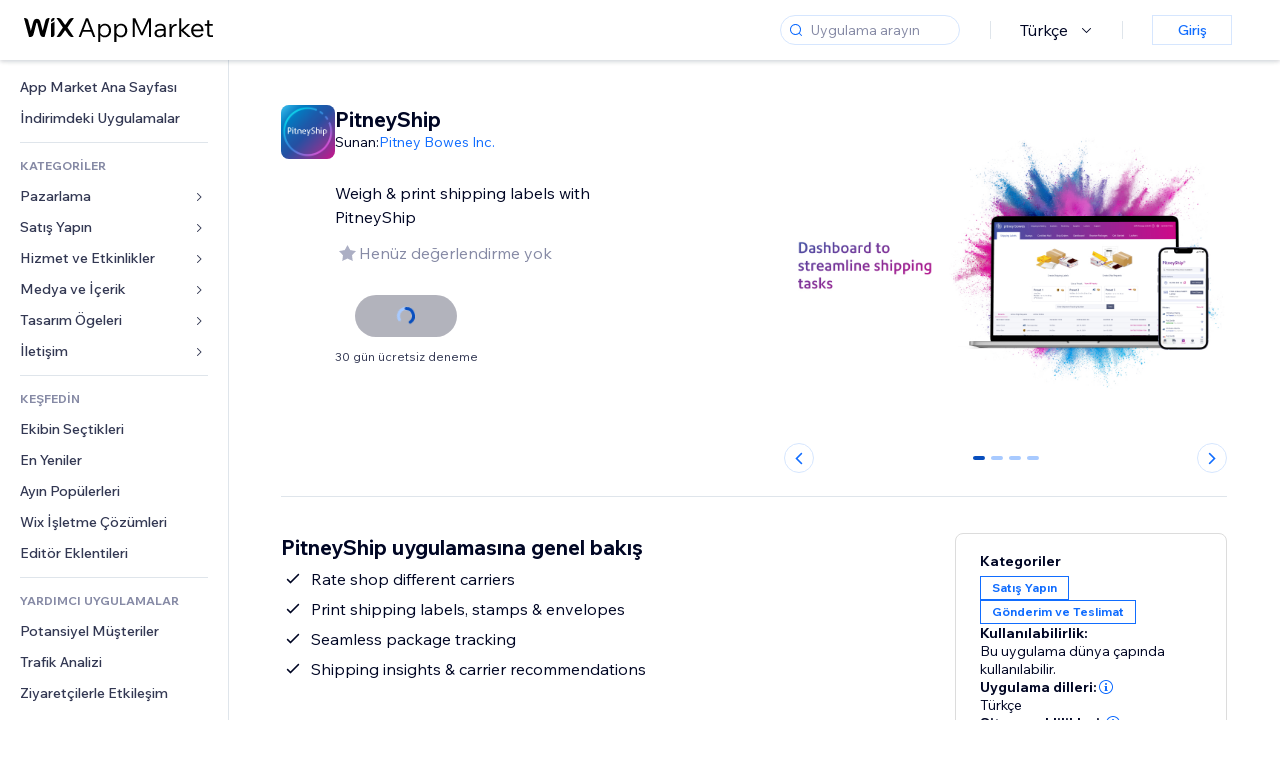

--- FILE ---
content_type: text/html; charset=utf-8
request_url: https://tr.wix.com/app-market/pitneyship
body_size: 49886
content:
<!doctype html>
<html>

  <head>

    <meta http-equiv="content-type" content="text/html; charset=UTF-8" />
    <meta http-equiv="content-language" content='tr' />

    
    <link rel="alternate" hreflang="x-default" href="https://www.wix.com/app-market/web-solution/pitneyship" />
    
    <link rel="alternate" hreflang="cs" href="https://cs.wix.com/app-market/web-solution/pitneyship" />
    
    <link rel="alternate" hreflang="da" href="https://da.wix.com/app-market/web-solution/pitneyship" />
    
    <link rel="alternate" hreflang="de" href="https://de.wix.com/app-market/web-solution/pitneyship" />
    
    <link rel="alternate" hreflang="en" href="https://www.wix.com/app-market/web-solution/pitneyship" />
    
    <link rel="alternate" hreflang="es" href="https://es.wix.com/app-market/web-solution/pitneyship" />
    
    <link rel="alternate" hreflang="fr" href="https://fr.wix.com/app-market/web-solution/pitneyship" />
    
    <link rel="alternate" hreflang="hi" href="https://hi.wix.com/app-market/web-solution/pitneyship" />
    
    <link rel="alternate" hreflang="it" href="https://it.wix.com/app-market/web-solution/pitneyship" />
    
    <link rel="alternate" hreflang="ja" href="https://ja.wix.com/app-market/web-solution/pitneyship" />
    
    <link rel="alternate" hreflang="ko" href="https://ko.wix.com/app-market/web-solution/pitneyship" />
    
    <link rel="alternate" hreflang="nl" href="https://nl.wix.com/app-market/web-solution/pitneyship" />
    
    <link rel="alternate" hreflang="no" href="https://no.wix.com/app-market/web-solution/pitneyship" />
    
    <link rel="alternate" hreflang="pt" href="https://pt.wix.com/app-market/web-solution/pitneyship" />
    
    <link rel="alternate" hreflang="ru" href="https://ru.wix.com/app-market/web-solution/pitneyship" />
    
    <link rel="alternate" hreflang="sv" href="https://sv.wix.com/app-market/web-solution/pitneyship" />
    
    <link rel="alternate" hreflang="th" href="https://th.wix.com/app-market/web-solution/pitneyship" />
    
    <link rel="alternate" hreflang="tr" href="https://tr.wix.com/app-market/web-solution/pitneyship" />
    
    <link rel="alternate" hreflang="uk" href="https://uk.wix.com/app-market/web-solution/pitneyship" />
    
    <link rel="alternate" hreflang="zh" href="https://zh.wix.com/app-market/web-solution/pitneyship" />
    
    <meta data-meta-tags-aggregator="true" property="og:url" content="https://tr.wix.com/app-market/pitneyship" />
    
    <link data-meta-tags-aggregator="true" rel="canonical" href="https://tr.wix.com/app-market/pitneyship" />
    
    <title data-meta-tags-aggregator="true">PitneyShip | Wix App Market | Wix.com</title>
    
    <meta data-meta-tags-aggregator="true" property="og:title" content="PitneyShip | Wix App Market | Wix.com" />
    
    <meta data-meta-tags-aggregator="true" property="description" content="Weigh & print shipping labels with PitneyShip" />
    
    <meta data-meta-tags-aggregator="true" property="og:description" content="Weigh & print shipping labels with PitneyShip" />
    

    <link rel="shortcut icon" href="https://www.wix.com/favicon.ico" type="image/x-icon"/>
    <script src="https://static.parastorage.com/unpkg/react@18.3.1/umd/react.production.min.js"></script>
    <script src="https://static.parastorage.com/unpkg/react-dom@18.3.1/umd/react-dom.production.min.js"></script>
    <link rel="stylesheet" type="text/css" href="//static.parastorage.com/services/marketplace-standalone/1.6703.0/app.min.css">
    <script
      async
      src="https://static.parastorage.com/unpkg/@sentry/browser@5.30.0/build/bundle.min.js"
      crossorigin="anonymous"
    ></script>   
    <script async
      src="https://static.parastorage.com/polyfill/v2/polyfill.min.js?features=default,es6,es7,es2017&flags=gated&unknown=polyfill&rum=0"></script>
    <script async src="//static.parastorage.com/services/cookie-consent-policy-client/1.972.0//app.bundle.min.js"></script>
    <script async src="//static.parastorage.com/services/tag-manager-client/1.1028.0//hostTags.bundle.min.js"></script>
    <style>
      body {
        padding: 0;
        margin: 0;
      }
    </style>

<meta name="viewport" content="width=device-width, initial-scale=1.0" />
    <link rel="stylesheet" href="//static.parastorage.com/unpkg/@wix/wix-fonts@1.14.0/madefor.min.css" >
<link rel="stylesheet" href="//static.parastorage.com/services/wix-footer/9ec02797730e05a13a84c409f9dd39ac3df1ba35296bfcbc54b81574/app.min.css" >
<script id="wix-footer-script" defer src="//static.parastorage.com/services/wix-footer/9ec02797730e05a13a84c409f9dd39ac3df1ba35296bfcbc54b81574/app.bundle.min.js"></script>
<script>
  window.document.getElementById('wix-footer-script').onload = function () {
    var config = {"brand":"wix","language":"tr","header":false,"footer":true,"sticky":false};

    if (typeof config === 'string') {
      config = JSON.parse(config)
    }

    window.WixFooter.render({...config, target: document.querySelector('#WIX_FOOTER'), replaceTarget: true})
  };
</script>

  </head>

  <body>
      
    <div id="root"><div class="_1lfz4do"><div data-hook="marketplace"><!--$--><div class="_tokxo3 "><span class="_11n29dz"><img src="//static.parastorage.com/services/marketplace-component/1.5176.0/assets/images/menu.svg"/></span><a class="_1tx34n6" href="https://tr.wix.com/app-market/"><img class="_1ov3k7l" src="//static.parastorage.com/services/marketplace-component/1.5176.0/assets/images/wix-app-market-new-logo.svg" alt="Wix App Market Logo"/></a><div class="_19dckbe"><span class="_1oyqofb"><svg viewBox="0 0 24 24" fill="currentColor" width="24" height="24"><path d="M19.8535534,19.1464466 C20.0488155,19.3417088 20.0488155,19.6582912 19.8535534,19.8535534 C19.6582912,20.0488155 19.3417088,20.0488155 19.1464466,19.8535534 L15.4380219,16.1451287 C14.1187738,17.3000688 12.3911257,18 10.5,18 C6.35786438,18 3,14.6421356 3,10.5 C3,6.35786438 6.35786438,3 10.5,3 C14.6421356,3 18,6.35786438 18,10.5 C18,12.3911257 17.3000688,14.1187738 16.1451287,15.4380219 L19.8535534,19.1464466 Z M17,10.5 C17,6.91014913 14.0898509,4 10.5,4 C6.91014913,4 4,6.91014913 4,10.5 C4,14.0898509 6.91014913,17 10.5,17 C14.0898509,17 17,14.0898509 17,10.5 Z"></path></svg></span><div class="_j8i7fp"><div tabindex="0" style="width:fit-content;outline:none"><div data-testid="search-box-container" style="width:fit-content"><div><div data-testid="search-input" class="_1qhacg2
        _13961kf
        
        
        
        "><div data-hook="search-input" class="wds_1_236_0_Search__root wds_1_236_0_Search---expandDirection-5-right wds_1_236_0_Search---size-5-small wds_1_236_0_Search---border-5-round"><div data-hook="search-content" class="wds_1_236_0_Search__content"><div data-hook="search-inputwithoptions" data-popover-root="true" class="wds_1_236_0_PopoverNext__root wds_1_236_0_InputWithOptions__root wds_1_236_0_InputWithOptions---size-6-medium"><div data-input-parent="true" class="wds_1_236_0_PopoverNextTrigger__root" data-hook="search-inputwithoptions-trigger" aria-expanded="false" aria-haspopup="dialog"><div class="wds_1_236_0_Input__root wds_1_236_0_Input---size-5-small wds_1_236_0_Input---border-5-round" data-input-root="true" data-size="small" data-prefix="true" data-focus="false"><div class="wds_1_236_0_Input__wrapper"><div class="wds_1_236_0_IconAffix__root wds_1_236_0_IconAffix---size-5-small wds_1_236_0_IconAffix--inPrefix wds_1_236_0_IconAffix---border-5-round"><svg viewBox="0 0 18 18" fill="currentColor" width="18px" height="18px"><path d="M14.8539503,14.1467096 C15.0478453,14.3412138 15.0475893,14.6560006 14.8533783,14.8501892 C14.6592498,15.0442953 14.3445263,15.0442862 14.1504091,14.8501689 L12.020126,12.7261364 C11.066294,13.5214883 9.8390282,14 8.5,14 C5.46243388,14 3,11.5375661 3,8.5 C3,5.46243388 5.46243388,3 8.5,3 C11.5375661,3 14,5.46243388 14,8.5 C14,9.83874333 13.5216919,11.0657718 12.726644,12.0195172 L14.8539503,14.1467096 Z M8.5,13 C10.9852814,13 13,10.9852814 13,8.5 C13,6.01471863 10.9852814,4 8.5,4 C6.01471863,4 4,6.01471863 4,8.5 C4,10.9852814 6.01471863,13 8.5,13 Z"></path></svg></div><input data-hook="wsr-input" data-mask="false" class="wds_1_236_0_Input__input" style="text-overflow:clip" placeholder="Uygulama arayın" tabindex="0" autoComplete="off" maxLength="524288" aria-expanded="false" aria-controls="InputWithOptions10119853-listbox" value=""/></div></div></div></div></div></div></div></div></div></div></div><div class="_h9oja5"></div><div class="wds_1_236_0_Box__root wds_1_236_0_Box---direction-10-horizontal wds_1_236_0_Box---justifyContent-6-middle _1vyecmj" style="--wds_1_236_0_Box-gap:0"><div data-hook="languages-popover" data-content-hook="popover-content-languages-popover-0" class="wds_1_236_0_Popover__root wds_1_236_0_Popover---skin-5-light" data-zindex="1000"><div class="wds_1_236_0_Popover__element" data-hook="popover-element"><div class="wds_1_236_0_Box__root wds_1_236_0_Box---direction-10-horizontal" style="margin-right:24px;margin-left:29px;--wds_1_236_0_Box-gap:0"><button data-skin="dark" data-underline="none" data-size="medium" class="wds_1_236_0_ButtonCore__root wds_1_236_0_Focusable__root wds_1_236_0_TextButton__root wds_1_236_0_TextButton---skin-4-dark wds_1_236_0_TextButton---underline-4-none wds_1_236_0_TextButton---size-6-medium" type="button" tabindex="0" aria-disabled="false"><span class="wds_1_236_0_ButtonCore__content">Türkçe</span><svg viewBox="0 0 24 24" fill="currentColor" width="24" height="24" class="wds_1_236_0_ButtonCore__suffix" data-hook="suffix-icon"><path d="M8.14644661,10.1464466 C8.34170876,9.95118446 8.65829124,9.95118446 8.85355339,10.1464466 L12.4989857,13.7981758 L16.1502401,10.1464466 C16.3455022,9.95118446 16.6620847,9.95118446 16.8573469,10.1464466 C17.052609,10.3417088 17.052609,10.6582912 16.8573469,10.8535534 L12.4989857,15.2123894 L8.14644661,10.8535534 C7.95118446,10.6582912 7.95118446,10.3417088 8.14644661,10.1464466 Z"></path></svg></button></div></div></div><div class="wds_1_236_0_Box__root wds_1_236_0_Box---direction-10-horizontal" style="min-height:18px;--wds_1_236_0_Box-gap:0"><hr class="wds_1_236_0_Divider__root wds_1_236_0_Divider---direction-8-vertical wds_1_236_0_Divider---skin-5-light"/></div><div class="wds_1_236_0_Box__root wds_1_236_0_Box---direction-10-horizontal" style="margin-right:24px;margin-left:29px;--wds_1_236_0_Box-gap:0"><button data-size="small" data-priority="secondary" class="wds_1_236_0_ButtonCore__root wds_1_236_0_Focusable__root wds_1_236_0_Button__root wds_1_236_0_Button---skin-8-standard wds_1_236_0_Button---priority-9-secondary wds_1_236_0_Button---size-5-small _15bjy98" type="button" tabindex="0"><span class="wds_1_236_0_ButtonCore__content">Giriş</span></button></div></div></div></div><div class="_29vnoa " data-testid="mobile-menu-container"><div class="_cq2htm"><div class="_my1rvh"><a href="/app-market"><img data-testid="wix-logo" alt="wix logo" src="//static.parastorage.com/services/marketplace-component/1.5176.0/assets/images/wix-app-market-new-logo.svg"/></a><svg viewBox="0 0 24 24" fill="currentColor" width="30px" height="30px"><path d="M17 6 12.001 10.999 7 6 6 7 11.001 11.999 6 17 7 18 12.001 12.999 17 18 18 17 13 11.999 18 7z"></path></svg></div><hr class="wds_1_236_0_Divider__root wds_1_236_0_Divider---direction-10-horizontal wds_1_236_0_Divider---skin-5-light"/><div class="wds_1_236_0_Box__root wds_1_236_0_Box---direction-10-horizontal" style="padding-top:24px;padding-bottom:18px;--wds_1_236_0_Box-gap:0"><button data-hook="languages-mobile-menu" data-skin="dark" data-underline="none" data-size="medium" class="wds_1_236_0_ButtonCore__root wds_1_236_0_Focusable__root wds_1_236_0_TextButton__root wds_1_236_0_TextButton---skin-4-dark wds_1_236_0_TextButton---underline-4-none wds_1_236_0_TextButton---size-6-medium" type="button" tabindex="0" aria-disabled="false"><svg viewBox="0 0 24 24" fill="currentColor" width="24" height="24" class="wds_1_236_0_ButtonCore__prefix" data-hook="prefix-icon"><path d="M4.42676427,15 L7.19778729,15 C7.069206,14.209578 7,13.3700549 7,12.5 C7,11.6299451 7.069206,10.790422 7.19778729,10 L4.42676427,10 C4.15038555,10.7819473 4,11.6234114 4,12.5 C4,13.3765886 4.15038555,14.2180527 4.42676427,15 Z M4.86504659,16 C5.7403587,17.6558985 7.21741102,18.9446239 9.0050441,19.5750165 C8.30729857,18.6953657 7.74701714,17.4572396 7.39797964,16 L4.86504659,16 Z M18.5732357,15 C18.8496144,14.2180527 19,13.3765886 19,12.5 C19,11.6234114 18.8496144,10.7819473 18.5732357,10 L15.8022127,10 C15.930794,10.790422 16,11.6299451 16,12.5 C16,13.3700549 15.930794,14.209578 15.8022127,15 L18.5732357,15 Z M18.1349534,16 L15.6020204,16 C15.2529829,17.4572396 14.6927014,18.6953657 13.9949559,19.5750165 C15.782589,18.9446239 17.2596413,17.6558985 18.1349534,16 Z M8.21230689,15 L14.7876931,15 C14.9240019,14.2216581 15,13.3811544 15,12.5 C15,11.6188456 14.9240019,10.7783419 14.7876931,10 L8.21230689,10 C8.07599807,10.7783419 8,11.6188456 8,12.5 C8,13.3811544 8.07599807,14.2216581 8.21230689,15 Z M8.42865778,16 C9.05255412,18.3998027 10.270949,20 11.5,20 C12.729051,20 13.9474459,18.3998027 14.5713422,16 L8.42865778,16 Z M4.86504659,9 L7.39797964,9 C7.74701714,7.54276045 8.30729857,6.30463431 9.0050441,5.42498347 C7.21741102,6.05537614 5.7403587,7.34410146 4.86504659,9 Z M18.1349534,9 C17.2596413,7.34410146 15.782589,6.05537614 13.9949559,5.42498347 C14.6927014,6.30463431 15.2529829,7.54276045 15.6020204,9 L18.1349534,9 Z M8.42865778,9 L14.5713422,9 C13.9474459,6.60019727 12.729051,5 11.5,5 C10.270949,5 9.05255412,6.60019727 8.42865778,9 Z M11.5,21 C6.80557963,21 3,17.1944204 3,12.5 C3,7.80557963 6.80557963,4 11.5,4 C16.1944204,4 20,7.80557963 20,12.5 C20,17.1944204 16.1944204,21 11.5,21 Z"></path></svg><span class="wds_1_236_0_ButtonCore__content">Türkçe</span></button></div><div></div><hr class="wds_1_236_0_Divider__root wds_1_236_0_Divider---direction-10-horizontal wds_1_236_0_Divider---skin-5-light"/><div class="_k89m4k"><button data-priority="secondary" data-size="medium" class="wds_1_236_0_ButtonCore__root wds_1_236_0_Focusable__root wds_1_236_0_Button__root wds_1_236_0_Button---skin-8-standard wds_1_236_0_Button---priority-9-secondary wds_1_236_0_Button---size-6-medium" type="button" tabindex="0"><span class="wds_1_236_0_ButtonCore__content">Giriş</span></button></div></div></div><div class="_7m51bi "><div class="_1e0sqa9"><span class="_69h4vc"><div tabindex="0" style="width:fit-content;outline:none"><div data-testid="search-box-container" style="width:fit-content"><div><div data-testid="search-input" class="_1qhacg2
        
        
        
        
        "><div data-hook="search-input" class="wds_1_236_0_Search__root wds_1_236_0_Search---expandDirection-5-right wds_1_236_0_Search---size-5-large wds_1_236_0_Search---border-5-round"><div data-hook="search-content" class="wds_1_236_0_Search__content"><div data-hook="search-inputwithoptions" data-popover-root="true" class="wds_1_236_0_PopoverNext__root wds_1_236_0_InputWithOptions__root wds_1_236_0_InputWithOptions---size-6-medium"><div data-input-parent="true" class="wds_1_236_0_PopoverNextTrigger__root" data-hook="search-inputwithoptions-trigger" aria-expanded="false" aria-haspopup="dialog"><div class="wds_1_236_0_Input__root wds_1_236_0_Input---size-5-large wds_1_236_0_Input---border-5-round" data-input-root="true" data-size="large" data-prefix="true" data-focus="false"><div class="wds_1_236_0_Input__wrapper"><div class="wds_1_236_0_IconAffix__root wds_1_236_0_IconAffix---size-5-large wds_1_236_0_IconAffix--inPrefix wds_1_236_0_IconAffix---border-5-round"><svg viewBox="0 0 24 24" fill="currentColor" width="24px" height="24px"><path d="M19.8535534,19.1464466 C20.0488155,19.3417088 20.0488155,19.6582912 19.8535534,19.8535534 C19.6582912,20.0488155 19.3417088,20.0488155 19.1464466,19.8535534 L15.4380219,16.1451287 C14.1187738,17.3000688 12.3911257,18 10.5,18 C6.35786438,18 3,14.6421356 3,10.5 C3,6.35786438 6.35786438,3 10.5,3 C14.6421356,3 18,6.35786438 18,10.5 C18,12.3911257 17.3000688,14.1187738 16.1451287,15.4380219 L19.8535534,19.1464466 Z M17,10.5 C17,6.91014913 14.0898509,4 10.5,4 C6.91014913,4 4,6.91014913 4,10.5 C4,14.0898509 6.91014913,17 10.5,17 C14.0898509,17 17,14.0898509 17,10.5 Z"></path></svg></div><input data-hook="wsr-input" data-mask="false" class="wds_1_236_0_Input__input" style="text-overflow:clip" placeholder="Uygulama arayın" tabindex="0" autoComplete="off" maxLength="524288" aria-expanded="false" aria-controls="InputWithOptions10119856-listbox" value=""/></div></div></div></div></div></div></div></div></div></div><svg viewBox="0 0 24 24" fill="currentColor" width="24" height="24"><path d="M17 6 12.001 10.999 7 6 6 7 11.001 11.999 6 17 7 18 12.001 12.999 17 18 18 17 13 11.999 18 7z"></path></svg></span><span data-mask="false" class="wds_1_236_0_Text__root wds_1_236_0_Text---size-6-medium wds_1_236_0_Text---skin-8-standard wds_1_236_0_Text---weight-4-thin wds_1_236_0_Text---list-style-9-checkmark wds_1_236_0_Text---overflow-wrap-6-normal _11889jo" data-size="medium" data-secondary="false" data-skin="standard" data-light="false" data-weight="thin" data-widows="false" data-list-style="checkmark" data-overflow-wrap="normal">Trending Topics</span><div tabindex="0" data-testid="suggestion-default-popular" class="_gyyep5 suggestion " style="background-color:transparent"><svg viewBox="0 0 24 24" fill="currentColor" width="24" height="24" style="color:#3899ec;width:24px;height:24px"><path d="M19.8535534,19.1464466 C20.0488155,19.3417088 20.0488155,19.6582912 19.8535534,19.8535534 C19.6582912,20.0488155 19.3417088,20.0488155 19.1464466,19.8535534 L15.4380219,16.1451287 C14.1187738,17.3000688 12.3911257,18 10.5,18 C6.35786438,18 3,14.6421356 3,10.5 C3,6.35786438 6.35786438,3 10.5,3 C14.6421356,3 18,6.35786438 18,10.5 C18,12.3911257 17.3000688,14.1187738 16.1451287,15.4380219 L19.8535534,19.1464466 Z M17,10.5 C17,6.91014913 14.0898509,4 10.5,4 C6.91014913,4 4,6.91014913 4,10.5 C4,14.0898509 6.91014913,17 10.5,17 C14.0898509,17 17,14.0898509 17,10.5 Z"></path></svg><div class="_3qj64q"><span data-testid="suggestion-default-1" data-hook="suggestion-default-1" data-mask="false" class="wds_1_236_0_Text__root wds_1_236_0_Text---size-5-small wds_1_236_0_Text---skin-8-standard wds_1_236_0_Text---weight-4-bold wds_1_236_0_Text---list-style-9-checkmark wds_1_236_0_Text---overflow-wrap-6-normal" data-size="small" data-secondary="false" data-skin="standard" data-light="false" data-weight="bold" data-widows="false" data-list-style="checkmark" data-overflow-wrap="normal">sanal mağaza</span></div></div><div tabindex="0" data-testid="suggestion-default-popular" class="_gyyep5 suggestion " style="background-color:transparent"><svg viewBox="0 0 24 24" fill="currentColor" width="24" height="24" style="color:#3899ec;width:24px;height:24px"><path d="M19.8535534,19.1464466 C20.0488155,19.3417088 20.0488155,19.6582912 19.8535534,19.8535534 C19.6582912,20.0488155 19.3417088,20.0488155 19.1464466,19.8535534 L15.4380219,16.1451287 C14.1187738,17.3000688 12.3911257,18 10.5,18 C6.35786438,18 3,14.6421356 3,10.5 C3,6.35786438 6.35786438,3 10.5,3 C14.6421356,3 18,6.35786438 18,10.5 C18,12.3911257 17.3000688,14.1187738 16.1451287,15.4380219 L19.8535534,19.1464466 Z M17,10.5 C17,6.91014913 14.0898509,4 10.5,4 C6.91014913,4 4,6.91014913 4,10.5 C4,14.0898509 6.91014913,17 10.5,17 C14.0898509,17 17,14.0898509 17,10.5 Z"></path></svg><div class="_3qj64q"><span data-testid="suggestion-default-2" data-hook="suggestion-default-2" data-mask="false" class="wds_1_236_0_Text__root wds_1_236_0_Text---size-5-small wds_1_236_0_Text---skin-8-standard wds_1_236_0_Text---weight-4-bold wds_1_236_0_Text---list-style-9-checkmark wds_1_236_0_Text---overflow-wrap-6-normal" data-size="small" data-secondary="false" data-skin="standard" data-light="false" data-weight="bold" data-widows="false" data-list-style="checkmark" data-overflow-wrap="normal">Randevu</span></div></div><div tabindex="0" data-testid="suggestion-default-popular" class="_gyyep5 suggestion " style="background-color:transparent"><svg viewBox="0 0 24 24" fill="currentColor" width="24" height="24" style="color:#3899ec;width:24px;height:24px"><path d="M19.8535534,19.1464466 C20.0488155,19.3417088 20.0488155,19.6582912 19.8535534,19.8535534 C19.6582912,20.0488155 19.3417088,20.0488155 19.1464466,19.8535534 L15.4380219,16.1451287 C14.1187738,17.3000688 12.3911257,18 10.5,18 C6.35786438,18 3,14.6421356 3,10.5 C3,6.35786438 6.35786438,3 10.5,3 C14.6421356,3 18,6.35786438 18,10.5 C18,12.3911257 17.3000688,14.1187738 16.1451287,15.4380219 L19.8535534,19.1464466 Z M17,10.5 C17,6.91014913 14.0898509,4 10.5,4 C6.91014913,4 4,6.91014913 4,10.5 C4,14.0898509 6.91014913,17 10.5,17 C14.0898509,17 17,14.0898509 17,10.5 Z"></path></svg><div class="_3qj64q"><span data-testid="suggestion-default-3" data-hook="suggestion-default-3" data-mask="false" class="wds_1_236_0_Text__root wds_1_236_0_Text---size-5-small wds_1_236_0_Text---skin-8-standard wds_1_236_0_Text---weight-4-bold wds_1_236_0_Text---list-style-9-checkmark wds_1_236_0_Text---overflow-wrap-6-normal" data-size="small" data-secondary="false" data-skin="standard" data-light="false" data-weight="bold" data-widows="false" data-list-style="checkmark" data-overflow-wrap="normal">etkinlikler</span></div></div><div tabindex="0" data-testid="suggestion-default-popular" class="_gyyep5 suggestion " style="background-color:transparent"><svg viewBox="0 0 24 24" fill="currentColor" width="24" height="24" style="color:#3899ec;width:24px;height:24px"><path d="M19.8535534,19.1464466 C20.0488155,19.3417088 20.0488155,19.6582912 19.8535534,19.8535534 C19.6582912,20.0488155 19.3417088,20.0488155 19.1464466,19.8535534 L15.4380219,16.1451287 C14.1187738,17.3000688 12.3911257,18 10.5,18 C6.35786438,18 3,14.6421356 3,10.5 C3,6.35786438 6.35786438,3 10.5,3 C14.6421356,3 18,6.35786438 18,10.5 C18,12.3911257 17.3000688,14.1187738 16.1451287,15.4380219 L19.8535534,19.1464466 Z M17,10.5 C17,6.91014913 14.0898509,4 10.5,4 C6.91014913,4 4,6.91014913 4,10.5 C4,14.0898509 6.91014913,17 10.5,17 C14.0898509,17 17,14.0898509 17,10.5 Z"></path></svg><div class="_3qj64q"><span data-testid="suggestion-default-4" data-hook="suggestion-default-4" data-mask="false" class="wds_1_236_0_Text__root wds_1_236_0_Text---size-5-small wds_1_236_0_Text---skin-8-standard wds_1_236_0_Text---weight-4-bold wds_1_236_0_Text---list-style-9-checkmark wds_1_236_0_Text---overflow-wrap-6-normal" data-size="small" data-secondary="false" data-skin="standard" data-light="false" data-weight="bold" data-widows="false" data-list-style="checkmark" data-overflow-wrap="normal">Pop-up</span></div></div></div></div><div data-testid="marketplace-layout" class="_iqrf8f" style="min-height:calc(100vh - 60px)"><div class="wds_1_236_0_Box__root wds_1_236_0_Box---direction-10-horizontal _yj2pvi" style="--wds_1_236_0_Box-gap:0;z-index:10"><div class="wds_1_236_0_SidebarNext__root" style="width:228px"><section class="wds_1_236_0_SidebarNext__section wds_1_236_0_SidebarNext---skin-5-light" aria-label="Sidebar" data-skin="light" data-hidden="false" data-selected="app-page-pitneyship" data-width="228" data-minimized="false" data-selected-key="app-page-pitneyship" data-is-selected-expanded="false" data-margin-left="calc(-1 * 228px)" style="width:228px"><header data-hook="sidebar-header"></header><div class="wds_1_236_0_SidebarNext__content"><nav data-hook="sidebar-content-wrapper" class="wds_1_236_0_SidebarNext__scrollArea wds_1_236_0_SidebarNext---skin-5-light" style="width:228px"><ul class="wds_1_236_0_SidebarNext__listItems"><li class="wds_1_236_0_SidebarItemNext__listItem" aria-level="1" data-hook="sidebar-collection-item-home"><div class="wds_1_236_0_SidebarItemNext__tooltipWrapper" tabindex="0"><div data-content-hook="popover-content--0" class="wds_1_236_0_Popover__root wds_1_236_0_Popover---skin-4-dark wds_1_236_0_Tooltip__root wds_1_236_0_Tooltip---size-6-medium wds_1_236_0_SidebarItemNext__tooltip" data-zindex="6000" data-size="medium"><div class="wds_1_236_0_Popover__element" data-hook="popover-element"><a tabindex="-1" class="wds_1_236_0_SidebarItemNext__root wds_1_236_0_SidebarItemNext---skin-5-light wds_1_236_0_SidebarItemNext---level-1-1 wds_1_236_0_SidebarItemNext--legacy" data-hook="sidebarsectionitem-button" type="button" role="link" href="https://tr.wix.com/app-market/?referral=menu_navigation" data-selected="false" data-text-size="small" data-skin="light"><div class="wds_1_236_0_SidebarItemNext__textWrapper"><div><div data-hook="fadeStyles"><div data-hook="moveStyles"><div data-hook="scaleStyles"><div data-hook="toggleStyles"><span data-hook="sidebarsectionitem-title" data-mask="false" class="wds_1_236_0_Text__root wds_1_236_0_Text---size-5-small wds_1_236_0_Text--secondary wds_1_236_0_Text---skin-8-standard wds_1_236_0_Text---weight-6-normal wds_1_236_0_Text---list-style-9-checkmark wds_1_236_0_Text---overflow-wrap-6-normal wds_1_236_0_SidebarItemNext__text" data-size="small" data-secondary="true" data-skin="standard" data-light="false" data-weight="normal" data-widows="false" data-list-style="checkmark" data-overflow-wrap="normal">App Market Ana Sayfası</span></div></div></div></div></div></div></a></div></div></div></li><li class="wds_1_236_0_SidebarItemNext__listItem" aria-level="1" data-hook="sidebar-collection-item-collection-apps-on-sale"><div class="wds_1_236_0_SidebarItemNext__tooltipWrapper" tabindex="0"><div data-content-hook="popover-content--0" class="wds_1_236_0_Popover__root wds_1_236_0_Popover---skin-4-dark wds_1_236_0_Tooltip__root wds_1_236_0_Tooltip---size-6-medium wds_1_236_0_SidebarItemNext__tooltip" data-zindex="6000" data-size="medium"><div class="wds_1_236_0_Popover__element" data-hook="popover-element"><a tabindex="-1" class="wds_1_236_0_SidebarItemNext__root wds_1_236_0_SidebarItemNext---skin-5-light wds_1_236_0_SidebarItemNext---level-1-1 wds_1_236_0_SidebarItemNext--legacy" data-hook="sidebarsectionitem-button" type="button" role="link" href="https://tr.wix.com/app-market/collection/apps-on-sale?referral=menu_navigation" data-selected="false" data-text-size="small" data-skin="light"><div class="wds_1_236_0_SidebarItemNext__textWrapper"><div><div data-hook="fadeStyles"><div data-hook="moveStyles"><div data-hook="scaleStyles"><div data-hook="toggleStyles"><span data-hook="sidebarsectionitem-title" data-mask="false" class="wds_1_236_0_Text__root wds_1_236_0_Text---size-5-small wds_1_236_0_Text--secondary wds_1_236_0_Text---skin-8-standard wds_1_236_0_Text---weight-6-normal wds_1_236_0_Text---list-style-9-checkmark wds_1_236_0_Text---overflow-wrap-6-normal wds_1_236_0_SidebarItemNext__text" data-size="small" data-secondary="true" data-skin="standard" data-light="false" data-weight="normal" data-widows="false" data-list-style="checkmark" data-overflow-wrap="normal">İndirimdeki Uygulamalar</span></div></div></div></div></div></div></a></div></div></div></li><div data-skin="light" class="wds_1_236_0_SidebarDividerNext__root" aria-hidden="true"><hr class="wds_1_236_0_Divider__root wds_1_236_0_Divider---direction-10-horizontal wds_1_236_0_Divider---skin-5-light wds_1_236_0_SidebarDividerNext__divider wds_1_236_0_SidebarDividerNext---skin-5-light"/></div><span data-title-skin="light" data-mask="false" class="wds_1_236_0_Text__root wds_1_236_0_Text---size-4-tiny wds_1_236_0_Text---skin-8-standard wds_1_236_0_Text---weight-4-bold wds_1_236_0_Text---list-style-9-checkmark wds_1_236_0_Text---overflow-wrap-6-normal wds_1_236_0_SidebarTitleItemNext__root wds_1_236_0_SidebarTitleItemNext---skin-5-light" data-size="tiny" data-secondary="false" data-skin="standard" data-light="false" data-weight="bold" data-widows="false" data-list-style="checkmark" data-overflow-wrap="normal">KATEGORİLER</span><li class="wds_1_236_0_SidebarSubMenuNext__root wds_1_236_0_SidebarSubMenuNext---skin-5-light" aria-level="1" data-hook="sidebar-category-item-category-marketing" data-open="false" data-quick-nav-open="false"><div data-hook="sidebar-category-item-category-marketing/submenu-popover" data-content-hook="popover-content-sidebar-category-item-category-marketing/submenu-popover-0" class="wds_1_236_0_Popover__root wds_1_236_0_Popover---skin-5-light wds_1_236_0_SidebarSubMenuNext__navigationPopoverRoot" data-zindex="3000"><div class="wds_1_236_0_Popover__element" data-hook="popover-element"><div class="wds_1_236_0_SidebarItemNext__tooltipWrapper" tabindex="0"><div data-content-hook="popover-content--0" class="wds_1_236_0_Popover__root wds_1_236_0_Popover---skin-4-dark wds_1_236_0_Tooltip__root wds_1_236_0_Tooltip---size-6-medium wds_1_236_0_SidebarItemNext__tooltip" data-zindex="6000" data-size="medium"><div class="wds_1_236_0_Popover__element" data-hook="popover-element"><a tabindex="-1" class="wds_1_236_0_SidebarItemNext__root wds_1_236_0_SidebarItemNext---skin-5-light wds_1_236_0_SidebarItemNext---level-1-1 wds_1_236_0_SidebarItemNext--legacy wds_1_236_0_SidebarSubMenuNext__subMenu wds_1_236_0_SidebarSubMenuNext---animation-6-closed" data-hook="sidebar-category-item-category-marketing/sidebar-item" type="button" role="link" href="https://tr.wix.com/app-market/category/marketing?referral=menu_navigation" data-selected="false" data-text-size="small" data-skin="light" aria-expanded="false"><div class="wds_1_236_0_SidebarItemNext__textWrapper"><div><div data-hook="fadeStyles"><div data-hook="moveStyles"><div data-hook="scaleStyles"><div data-hook="toggleStyles"><span data-hook="sidebarsectionitem-title" data-mask="false" class="wds_1_236_0_Text__root wds_1_236_0_Text---size-5-small wds_1_236_0_Text--secondary wds_1_236_0_Text---skin-8-standard wds_1_236_0_Text---weight-6-normal wds_1_236_0_Text---list-style-9-checkmark wds_1_236_0_Text---overflow-wrap-6-normal wds_1_236_0_SidebarItemNext__text" data-size="small" data-secondary="true" data-skin="standard" data-light="false" data-weight="normal" data-widows="false" data-list-style="checkmark" data-overflow-wrap="normal">Pazarlama</span></div></div></div></div></div></div><div class="wds_1_236_0_SidebarItemNext__suffixContainer" aria-hidden="true"><span data-hook="sidebar-sub-menu-chevron" class="wds_1_236_0_SidebarItemNext__suffix"><span class="wds_1_236_0_SidebarSubMenuNext__chevronRight"><svg viewBox="0 0 18 18" fill="currentColor" width="18px" height="18px" data-hook="sidebar-submenu-chevron-right"><path d="M7.85366656,5.14812687 L11.7010886,9.00019644 L7.84883812,12.8545114 C7.65549651,13.047853 7.34217977,13.047853 7.14893188,12.8546051 C6.95549906,12.6611723 6.95512999,12.3476697 7.14810684,12.153782 L10.287268,8.99980356 L7.14821587,5.8468489 C6.95542094,5.6532001 6.95611314,5.33992556 7.14976194,5.14713064 C7.15006407,5.14682984 7.15036659,5.14652943 7.1506695,5.14622941 C7.34555703,4.95320179 7.65982386,4.95405003 7.85366656,5.14812687 Z"></path></svg></span></span></div></a></div></div></div></div></div><ul class="wds_1_236_0_SidebarSubMenuNext__subMenuItems wds_1_236_0_SidebarSubMenuNext---animation-6-closed wds_1_236_0_SidebarSubMenuNext---level-1-2" aria-hidden="true"><li class="wds_1_236_0_SidebarItemNext__listItem" aria-level="2" data-hook="sidebar-subcategory-item-sub-category-ads"><div class="wds_1_236_0_SidebarItemNext__tooltipWrapper" tabindex="-1"><div data-content-hook="popover-content--0" class="wds_1_236_0_Popover__root wds_1_236_0_Popover---skin-4-dark wds_1_236_0_Tooltip__root wds_1_236_0_Tooltip---size-6-medium wds_1_236_0_SidebarItemNext__tooltip" data-zindex="6000" data-size="medium"><div class="wds_1_236_0_Popover__element" data-hook="popover-element"><a tabindex="-1" class="wds_1_236_0_SidebarItemNext__root wds_1_236_0_SidebarItemNext---skin-5-light wds_1_236_0_SidebarItemNext---level-1-2 wds_1_236_0_SidebarItemNext--legacy" data-hook="sidebarsectionitem-button" type="button" role="link" href="https://tr.wix.com/app-market/category/marketing/ads?referral=menu_navigation&amp;subCat=ads" data-selected="false" data-text-size="tiny" data-skin="light"><div class="wds_1_236_0_SidebarItemNext__textWrapper"><div><div data-hook="fadeStyles"><div data-hook="moveStyles"><div data-hook="scaleStyles"><div data-hook="toggleStyles"><span data-hook="sidebarsectionitem-title" data-mask="false" class="wds_1_236_0_Text__root wds_1_236_0_Text---size-4-tiny wds_1_236_0_Text--secondary wds_1_236_0_Text---skin-8-standard wds_1_236_0_Text---weight-6-normal wds_1_236_0_Text---list-style-9-checkmark wds_1_236_0_Text---overflow-wrap-6-normal wds_1_236_0_SidebarItemNext__text" data-size="tiny" data-secondary="true" data-skin="standard" data-light="false" data-weight="normal" data-widows="false" data-list-style="checkmark" data-overflow-wrap="normal">Reklamlar</span></div></div></div></div></div></div></a></div></div></div></li><li class="wds_1_236_0_SidebarItemNext__listItem" aria-level="2" data-hook="sidebar-subcategory-item-sub-category-mobile"><div class="wds_1_236_0_SidebarItemNext__tooltipWrapper" tabindex="-1"><div data-content-hook="popover-content--0" class="wds_1_236_0_Popover__root wds_1_236_0_Popover---skin-4-dark wds_1_236_0_Tooltip__root wds_1_236_0_Tooltip---size-6-medium wds_1_236_0_SidebarItemNext__tooltip" data-zindex="6000" data-size="medium"><div class="wds_1_236_0_Popover__element" data-hook="popover-element"><a tabindex="-1" class="wds_1_236_0_SidebarItemNext__root wds_1_236_0_SidebarItemNext---skin-5-light wds_1_236_0_SidebarItemNext---level-1-2 wds_1_236_0_SidebarItemNext--legacy" data-hook="sidebarsectionitem-button" type="button" role="link" href="https://tr.wix.com/app-market/category/marketing/mobile?referral=menu_navigation&amp;subCat=mobile" data-selected="false" data-text-size="tiny" data-skin="light"><div class="wds_1_236_0_SidebarItemNext__textWrapper"><div><div data-hook="fadeStyles"><div data-hook="moveStyles"><div data-hook="scaleStyles"><div data-hook="toggleStyles"><span data-hook="sidebarsectionitem-title" data-mask="false" class="wds_1_236_0_Text__root wds_1_236_0_Text---size-4-tiny wds_1_236_0_Text--secondary wds_1_236_0_Text---skin-8-standard wds_1_236_0_Text---weight-6-normal wds_1_236_0_Text---list-style-9-checkmark wds_1_236_0_Text---overflow-wrap-6-normal wds_1_236_0_SidebarItemNext__text" data-size="tiny" data-secondary="true" data-skin="standard" data-light="false" data-weight="normal" data-widows="false" data-list-style="checkmark" data-overflow-wrap="normal">Mobil</span></div></div></div></div></div></div></a></div></div></div></li><li class="wds_1_236_0_SidebarItemNext__listItem" aria-level="2" data-hook="sidebar-subcategory-item-sub-category-analytics"><div class="wds_1_236_0_SidebarItemNext__tooltipWrapper" tabindex="-1"><div data-content-hook="popover-content--0" class="wds_1_236_0_Popover__root wds_1_236_0_Popover---skin-4-dark wds_1_236_0_Tooltip__root wds_1_236_0_Tooltip---size-6-medium wds_1_236_0_SidebarItemNext__tooltip" data-zindex="6000" data-size="medium"><div class="wds_1_236_0_Popover__element" data-hook="popover-element"><a tabindex="-1" class="wds_1_236_0_SidebarItemNext__root wds_1_236_0_SidebarItemNext---skin-5-light wds_1_236_0_SidebarItemNext---level-1-2 wds_1_236_0_SidebarItemNext--legacy" data-hook="sidebarsectionitem-button" type="button" role="link" href="https://tr.wix.com/app-market/category/marketing/analytics?referral=menu_navigation&amp;subCat=analytics" data-selected="false" data-text-size="tiny" data-skin="light"><div class="wds_1_236_0_SidebarItemNext__textWrapper"><div><div data-hook="fadeStyles"><div data-hook="moveStyles"><div data-hook="scaleStyles"><div data-hook="toggleStyles"><span data-hook="sidebarsectionitem-title" data-mask="false" class="wds_1_236_0_Text__root wds_1_236_0_Text---size-4-tiny wds_1_236_0_Text--secondary wds_1_236_0_Text---skin-8-standard wds_1_236_0_Text---weight-6-normal wds_1_236_0_Text---list-style-9-checkmark wds_1_236_0_Text---overflow-wrap-6-normal wds_1_236_0_SidebarItemNext__text" data-size="tiny" data-secondary="true" data-skin="standard" data-light="false" data-weight="normal" data-widows="false" data-list-style="checkmark" data-overflow-wrap="normal">Site Analizleri</span></div></div></div></div></div></div></a></div></div></div></li><li class="wds_1_236_0_SidebarItemNext__listItem" aria-level="2" data-hook="sidebar-subcategory-item-sub-category-social"><div class="wds_1_236_0_SidebarItemNext__tooltipWrapper" tabindex="-1"><div data-content-hook="popover-content--0" class="wds_1_236_0_Popover__root wds_1_236_0_Popover---skin-4-dark wds_1_236_0_Tooltip__root wds_1_236_0_Tooltip---size-6-medium wds_1_236_0_SidebarItemNext__tooltip" data-zindex="6000" data-size="medium"><div class="wds_1_236_0_Popover__element" data-hook="popover-element"><a tabindex="-1" class="wds_1_236_0_SidebarItemNext__root wds_1_236_0_SidebarItemNext---skin-5-light wds_1_236_0_SidebarItemNext---level-1-2 wds_1_236_0_SidebarItemNext--legacy" data-hook="sidebarsectionitem-button" type="button" role="link" href="https://tr.wix.com/app-market/category/marketing/social?referral=menu_navigation&amp;subCat=social" data-selected="false" data-text-size="tiny" data-skin="light"><div class="wds_1_236_0_SidebarItemNext__textWrapper"><div><div data-hook="fadeStyles"><div data-hook="moveStyles"><div data-hook="scaleStyles"><div data-hook="toggleStyles"><span data-hook="sidebarsectionitem-title" data-mask="false" class="wds_1_236_0_Text__root wds_1_236_0_Text---size-4-tiny wds_1_236_0_Text--secondary wds_1_236_0_Text---skin-8-standard wds_1_236_0_Text---weight-6-normal wds_1_236_0_Text---list-style-9-checkmark wds_1_236_0_Text---overflow-wrap-6-normal wds_1_236_0_SidebarItemNext__text" data-size="tiny" data-secondary="true" data-skin="standard" data-light="false" data-weight="normal" data-widows="false" data-list-style="checkmark" data-overflow-wrap="normal">Sosyal Ağ</span></div></div></div></div></div></div></a></div></div></div></li><li class="wds_1_236_0_SidebarItemNext__listItem" aria-level="2" data-hook="sidebar-subcategory-item-sub-category-seo"><div class="wds_1_236_0_SidebarItemNext__tooltipWrapper" tabindex="-1"><div data-content-hook="popover-content--0" class="wds_1_236_0_Popover__root wds_1_236_0_Popover---skin-4-dark wds_1_236_0_Tooltip__root wds_1_236_0_Tooltip---size-6-medium wds_1_236_0_SidebarItemNext__tooltip" data-zindex="6000" data-size="medium"><div class="wds_1_236_0_Popover__element" data-hook="popover-element"><a tabindex="-1" class="wds_1_236_0_SidebarItemNext__root wds_1_236_0_SidebarItemNext---skin-5-light wds_1_236_0_SidebarItemNext---level-1-2 wds_1_236_0_SidebarItemNext--legacy" data-hook="sidebarsectionitem-button" type="button" role="link" href="https://tr.wix.com/app-market/category/marketing/seo?referral=menu_navigation&amp;subCat=seo" data-selected="false" data-text-size="tiny" data-skin="light"><div class="wds_1_236_0_SidebarItemNext__textWrapper"><div><div data-hook="fadeStyles"><div data-hook="moveStyles"><div data-hook="scaleStyles"><div data-hook="toggleStyles"><span data-hook="sidebarsectionitem-title" data-mask="false" class="wds_1_236_0_Text__root wds_1_236_0_Text---size-4-tiny wds_1_236_0_Text--secondary wds_1_236_0_Text---skin-8-standard wds_1_236_0_Text---weight-6-normal wds_1_236_0_Text---list-style-9-checkmark wds_1_236_0_Text---overflow-wrap-6-normal wds_1_236_0_SidebarItemNext__text" data-size="tiny" data-secondary="true" data-skin="standard" data-light="false" data-weight="normal" data-widows="false" data-list-style="checkmark" data-overflow-wrap="normal">SEO</span></div></div></div></div></div></div></a></div></div></div></li><li class="wds_1_236_0_SidebarItemNext__listItem" aria-level="2" data-hook="sidebar-subcategory-item-sub-category-engagement"><div class="wds_1_236_0_SidebarItemNext__tooltipWrapper" tabindex="-1"><div data-content-hook="popover-content--0" class="wds_1_236_0_Popover__root wds_1_236_0_Popover---skin-4-dark wds_1_236_0_Tooltip__root wds_1_236_0_Tooltip---size-6-medium wds_1_236_0_SidebarItemNext__tooltip" data-zindex="6000" data-size="medium"><div class="wds_1_236_0_Popover__element" data-hook="popover-element"><a tabindex="-1" class="wds_1_236_0_SidebarItemNext__root wds_1_236_0_SidebarItemNext---skin-5-light wds_1_236_0_SidebarItemNext---level-1-2 wds_1_236_0_SidebarItemNext--legacy" data-hook="sidebarsectionitem-button" type="button" role="link" href="https://tr.wix.com/app-market/category/marketing/engagement?referral=menu_navigation&amp;subCat=engagement" data-selected="false" data-text-size="tiny" data-skin="light"><div class="wds_1_236_0_SidebarItemNext__textWrapper"><div><div data-hook="fadeStyles"><div data-hook="moveStyles"><div data-hook="scaleStyles"><div data-hook="toggleStyles"><span data-hook="sidebarsectionitem-title" data-mask="false" class="wds_1_236_0_Text__root wds_1_236_0_Text---size-4-tiny wds_1_236_0_Text--secondary wds_1_236_0_Text---skin-8-standard wds_1_236_0_Text---weight-6-normal wds_1_236_0_Text---list-style-9-checkmark wds_1_236_0_Text---overflow-wrap-6-normal wds_1_236_0_SidebarItemNext__text" data-size="tiny" data-secondary="true" data-skin="standard" data-light="false" data-weight="normal" data-widows="false" data-list-style="checkmark" data-overflow-wrap="normal">Etkileşim</span></div></div></div></div></div></div></a></div></div></div></li><li class="wds_1_236_0_SidebarItemNext__listItem" aria-level="2" data-hook="sidebar-subcategory-item-sub-category-site-listings"><div class="wds_1_236_0_SidebarItemNext__tooltipWrapper" tabindex="-1"><div data-content-hook="popover-content--0" class="wds_1_236_0_Popover__root wds_1_236_0_Popover---skin-4-dark wds_1_236_0_Tooltip__root wds_1_236_0_Tooltip---size-6-medium wds_1_236_0_SidebarItemNext__tooltip" data-zindex="6000" data-size="medium"><div class="wds_1_236_0_Popover__element" data-hook="popover-element"><a tabindex="-1" class="wds_1_236_0_SidebarItemNext__root wds_1_236_0_SidebarItemNext---skin-5-light wds_1_236_0_SidebarItemNext---level-1-2 wds_1_236_0_SidebarItemNext--legacy" data-hook="sidebarsectionitem-button" type="button" role="link" href="https://tr.wix.com/app-market/category/marketing/site-listings?referral=menu_navigation&amp;subCat=site-listings" data-selected="false" data-text-size="tiny" data-skin="light"><div class="wds_1_236_0_SidebarItemNext__textWrapper"><div><div data-hook="fadeStyles"><div data-hook="moveStyles"><div data-hook="scaleStyles"><div data-hook="toggleStyles"><span data-hook="sidebarsectionitem-title" data-mask="false" class="wds_1_236_0_Text__root wds_1_236_0_Text---size-4-tiny wds_1_236_0_Text--secondary wds_1_236_0_Text---skin-8-standard wds_1_236_0_Text---weight-6-normal wds_1_236_0_Text---list-style-9-checkmark wds_1_236_0_Text---overflow-wrap-6-normal wds_1_236_0_SidebarItemNext__text" data-size="tiny" data-secondary="true" data-skin="standard" data-light="false" data-weight="normal" data-widows="false" data-list-style="checkmark" data-overflow-wrap="normal">Site Listeleri</span></div></div></div></div></div></div></a></div></div></div></li><li class="wds_1_236_0_SidebarItemNext__listItem" aria-level="2" data-hook="sidebar-subcategory-item-sub-category-email"><div class="wds_1_236_0_SidebarItemNext__tooltipWrapper" tabindex="-1"><div data-content-hook="popover-content--0" class="wds_1_236_0_Popover__root wds_1_236_0_Popover---skin-4-dark wds_1_236_0_Tooltip__root wds_1_236_0_Tooltip---size-6-medium wds_1_236_0_SidebarItemNext__tooltip" data-zindex="6000" data-size="medium"><div class="wds_1_236_0_Popover__element" data-hook="popover-element"><a tabindex="-1" class="wds_1_236_0_SidebarItemNext__root wds_1_236_0_SidebarItemNext---skin-5-light wds_1_236_0_SidebarItemNext---level-1-2 wds_1_236_0_SidebarItemNext--legacy" data-hook="sidebarsectionitem-button" type="button" role="link" href="https://tr.wix.com/app-market/category/marketing/email?referral=menu_navigation&amp;subCat=email" data-selected="false" data-text-size="tiny" data-skin="light"><div class="wds_1_236_0_SidebarItemNext__textWrapper"><div><div data-hook="fadeStyles"><div data-hook="moveStyles"><div data-hook="scaleStyles"><div data-hook="toggleStyles"><span data-hook="sidebarsectionitem-title" data-mask="false" class="wds_1_236_0_Text__root wds_1_236_0_Text---size-4-tiny wds_1_236_0_Text--secondary wds_1_236_0_Text---skin-8-standard wds_1_236_0_Text---weight-6-normal wds_1_236_0_Text---list-style-9-checkmark wds_1_236_0_Text---overflow-wrap-6-normal wds_1_236_0_SidebarItemNext__text" data-size="tiny" data-secondary="true" data-skin="standard" data-light="false" data-weight="normal" data-widows="false" data-list-style="checkmark" data-overflow-wrap="normal">E-posta</span></div></div></div></div></div></div></a></div></div></div></li><li class="wds_1_236_0_SidebarItemNext__listItem" aria-level="2" data-hook="sidebar-subcategory-item-sub-category-conversion"><div class="wds_1_236_0_SidebarItemNext__tooltipWrapper" tabindex="-1"><div data-content-hook="popover-content--0" class="wds_1_236_0_Popover__root wds_1_236_0_Popover---skin-4-dark wds_1_236_0_Tooltip__root wds_1_236_0_Tooltip---size-6-medium wds_1_236_0_SidebarItemNext__tooltip" data-zindex="6000" data-size="medium"><div class="wds_1_236_0_Popover__element" data-hook="popover-element"><a tabindex="-1" class="wds_1_236_0_SidebarItemNext__root wds_1_236_0_SidebarItemNext---skin-5-light wds_1_236_0_SidebarItemNext---level-1-2 wds_1_236_0_SidebarItemNext--legacy" data-hook="sidebarsectionitem-button" type="button" role="link" href="https://tr.wix.com/app-market/category/marketing/conversion?referral=menu_navigation&amp;subCat=conversion" data-selected="false" data-text-size="tiny" data-skin="light"><div class="wds_1_236_0_SidebarItemNext__textWrapper"><div><div data-hook="fadeStyles"><div data-hook="moveStyles"><div data-hook="scaleStyles"><div data-hook="toggleStyles"><span data-hook="sidebarsectionitem-title" data-mask="false" class="wds_1_236_0_Text__root wds_1_236_0_Text---size-4-tiny wds_1_236_0_Text--secondary wds_1_236_0_Text---skin-8-standard wds_1_236_0_Text---weight-6-normal wds_1_236_0_Text---list-style-9-checkmark wds_1_236_0_Text---overflow-wrap-6-normal wds_1_236_0_SidebarItemNext__text" data-size="tiny" data-secondary="true" data-skin="standard" data-light="false" data-weight="normal" data-widows="false" data-list-style="checkmark" data-overflow-wrap="normal">Dönüşüm</span></div></div></div></div></div></div></a></div></div></div></li></ul></li><li class="wds_1_236_0_SidebarSubMenuNext__root wds_1_236_0_SidebarSubMenuNext---skin-5-light" aria-level="1" data-hook="sidebar-category-item-category-ecommerce" data-open="false" data-quick-nav-open="false"><div data-hook="sidebar-category-item-category-ecommerce/submenu-popover" data-content-hook="popover-content-sidebar-category-item-category-ecommerce/submenu-popover-0" class="wds_1_236_0_Popover__root wds_1_236_0_Popover---skin-5-light wds_1_236_0_SidebarSubMenuNext__navigationPopoverRoot" data-zindex="3000"><div class="wds_1_236_0_Popover__element" data-hook="popover-element"><div class="wds_1_236_0_SidebarItemNext__tooltipWrapper" tabindex="0"><div data-content-hook="popover-content--0" class="wds_1_236_0_Popover__root wds_1_236_0_Popover---skin-4-dark wds_1_236_0_Tooltip__root wds_1_236_0_Tooltip---size-6-medium wds_1_236_0_SidebarItemNext__tooltip" data-zindex="6000" data-size="medium"><div class="wds_1_236_0_Popover__element" data-hook="popover-element"><a tabindex="-1" class="wds_1_236_0_SidebarItemNext__root wds_1_236_0_SidebarItemNext---skin-5-light wds_1_236_0_SidebarItemNext---level-1-1 wds_1_236_0_SidebarItemNext--legacy wds_1_236_0_SidebarSubMenuNext__subMenu wds_1_236_0_SidebarSubMenuNext---animation-6-closed" data-hook="sidebar-category-item-category-ecommerce/sidebar-item" type="button" role="link" href="https://tr.wix.com/app-market/category/ecommerce?referral=menu_navigation" data-selected="false" data-text-size="small" data-skin="light" aria-expanded="false"><div class="wds_1_236_0_SidebarItemNext__textWrapper"><div><div data-hook="fadeStyles"><div data-hook="moveStyles"><div data-hook="scaleStyles"><div data-hook="toggleStyles"><span data-hook="sidebarsectionitem-title" data-mask="false" class="wds_1_236_0_Text__root wds_1_236_0_Text---size-5-small wds_1_236_0_Text--secondary wds_1_236_0_Text---skin-8-standard wds_1_236_0_Text---weight-6-normal wds_1_236_0_Text---list-style-9-checkmark wds_1_236_0_Text---overflow-wrap-6-normal wds_1_236_0_SidebarItemNext__text" data-size="small" data-secondary="true" data-skin="standard" data-light="false" data-weight="normal" data-widows="false" data-list-style="checkmark" data-overflow-wrap="normal">Satış Yapın</span></div></div></div></div></div></div><div class="wds_1_236_0_SidebarItemNext__suffixContainer" aria-hidden="true"><span data-hook="sidebar-sub-menu-chevron" class="wds_1_236_0_SidebarItemNext__suffix"><span class="wds_1_236_0_SidebarSubMenuNext__chevronRight"><svg viewBox="0 0 18 18" fill="currentColor" width="18px" height="18px" data-hook="sidebar-submenu-chevron-right"><path d="M7.85366656,5.14812687 L11.7010886,9.00019644 L7.84883812,12.8545114 C7.65549651,13.047853 7.34217977,13.047853 7.14893188,12.8546051 C6.95549906,12.6611723 6.95512999,12.3476697 7.14810684,12.153782 L10.287268,8.99980356 L7.14821587,5.8468489 C6.95542094,5.6532001 6.95611314,5.33992556 7.14976194,5.14713064 C7.15006407,5.14682984 7.15036659,5.14652943 7.1506695,5.14622941 C7.34555703,4.95320179 7.65982386,4.95405003 7.85366656,5.14812687 Z"></path></svg></span></span></div></a></div></div></div></div></div><ul class="wds_1_236_0_SidebarSubMenuNext__subMenuItems wds_1_236_0_SidebarSubMenuNext---animation-6-closed wds_1_236_0_SidebarSubMenuNext---level-1-2" aria-hidden="true"><li class="wds_1_236_0_SidebarItemNext__listItem" aria-level="2" data-hook="sidebar-subcategory-item-sub-category-stores"><div class="wds_1_236_0_SidebarItemNext__tooltipWrapper" tabindex="-1"><div data-content-hook="popover-content--0" class="wds_1_236_0_Popover__root wds_1_236_0_Popover---skin-4-dark wds_1_236_0_Tooltip__root wds_1_236_0_Tooltip---size-6-medium wds_1_236_0_SidebarItemNext__tooltip" data-zindex="6000" data-size="medium"><div class="wds_1_236_0_Popover__element" data-hook="popover-element"><a tabindex="-1" class="wds_1_236_0_SidebarItemNext__root wds_1_236_0_SidebarItemNext---skin-5-light wds_1_236_0_SidebarItemNext---level-1-2 wds_1_236_0_SidebarItemNext--legacy" data-hook="sidebarsectionitem-button" type="button" role="link" href="https://tr.wix.com/app-market/category/ecommerce/stores?referral=menu_navigation&amp;subCat=stores" data-selected="false" data-text-size="tiny" data-skin="light"><div class="wds_1_236_0_SidebarItemNext__textWrapper"><div><div data-hook="fadeStyles"><div data-hook="moveStyles"><div data-hook="scaleStyles"><div data-hook="toggleStyles"><span data-hook="sidebarsectionitem-title" data-mask="false" class="wds_1_236_0_Text__root wds_1_236_0_Text---size-4-tiny wds_1_236_0_Text--secondary wds_1_236_0_Text---skin-8-standard wds_1_236_0_Text---weight-6-normal wds_1_236_0_Text---list-style-9-checkmark wds_1_236_0_Text---overflow-wrap-6-normal wds_1_236_0_SidebarItemNext__text" data-size="tiny" data-secondary="true" data-skin="standard" data-light="false" data-weight="normal" data-widows="false" data-list-style="checkmark" data-overflow-wrap="normal">Mağaza</span></div></div></div></div></div></div></a></div></div></div></li><li class="wds_1_236_0_SidebarItemNext__listItem" aria-level="2" data-hook="sidebar-subcategory-item-sub-category-shipping--delivery"><div class="wds_1_236_0_SidebarItemNext__tooltipWrapper" tabindex="-1"><div data-content-hook="popover-content--0" class="wds_1_236_0_Popover__root wds_1_236_0_Popover---skin-4-dark wds_1_236_0_Tooltip__root wds_1_236_0_Tooltip---size-6-medium wds_1_236_0_SidebarItemNext__tooltip" data-zindex="6000" data-size="medium"><div class="wds_1_236_0_Popover__element" data-hook="popover-element"><a tabindex="-1" class="wds_1_236_0_SidebarItemNext__root wds_1_236_0_SidebarItemNext---skin-5-light wds_1_236_0_SidebarItemNext---level-1-2 wds_1_236_0_SidebarItemNext--legacy" data-hook="sidebarsectionitem-button" type="button" role="link" href="https://tr.wix.com/app-market/category/ecommerce/shipping--delivery?referral=menu_navigation&amp;subCat=shipping--delivery" data-selected="false" data-text-size="tiny" data-skin="light"><div class="wds_1_236_0_SidebarItemNext__textWrapper"><div><div data-hook="fadeStyles"><div data-hook="moveStyles"><div data-hook="scaleStyles"><div data-hook="toggleStyles"><span data-hook="sidebarsectionitem-title" data-mask="false" class="wds_1_236_0_Text__root wds_1_236_0_Text---size-4-tiny wds_1_236_0_Text--secondary wds_1_236_0_Text---skin-8-standard wds_1_236_0_Text---weight-6-normal wds_1_236_0_Text---list-style-9-checkmark wds_1_236_0_Text---overflow-wrap-6-normal wds_1_236_0_SidebarItemNext__text" data-size="tiny" data-secondary="true" data-skin="standard" data-light="false" data-weight="normal" data-widows="false" data-list-style="checkmark" data-overflow-wrap="normal">Gönderim ve Teslimat</span></div></div></div></div></div></div></a></div></div></div></li><li class="wds_1_236_0_SidebarItemNext__listItem" aria-level="2" data-hook="sidebar-subcategory-item-sub-category-sell-buttons"><div class="wds_1_236_0_SidebarItemNext__tooltipWrapper" tabindex="-1"><div data-content-hook="popover-content--0" class="wds_1_236_0_Popover__root wds_1_236_0_Popover---skin-4-dark wds_1_236_0_Tooltip__root wds_1_236_0_Tooltip---size-6-medium wds_1_236_0_SidebarItemNext__tooltip" data-zindex="6000" data-size="medium"><div class="wds_1_236_0_Popover__element" data-hook="popover-element"><a tabindex="-1" class="wds_1_236_0_SidebarItemNext__root wds_1_236_0_SidebarItemNext---skin-5-light wds_1_236_0_SidebarItemNext---level-1-2 wds_1_236_0_SidebarItemNext--legacy" data-hook="sidebarsectionitem-button" type="button" role="link" href="https://tr.wix.com/app-market/category/ecommerce/sell-buttons?referral=menu_navigation&amp;subCat=sell-buttons" data-selected="false" data-text-size="tiny" data-skin="light"><div class="wds_1_236_0_SidebarItemNext__textWrapper"><div><div data-hook="fadeStyles"><div data-hook="moveStyles"><div data-hook="scaleStyles"><div data-hook="toggleStyles"><span data-hook="sidebarsectionitem-title" data-mask="false" class="wds_1_236_0_Text__root wds_1_236_0_Text---size-4-tiny wds_1_236_0_Text--secondary wds_1_236_0_Text---skin-8-standard wds_1_236_0_Text---weight-6-normal wds_1_236_0_Text---list-style-9-checkmark wds_1_236_0_Text---overflow-wrap-6-normal wds_1_236_0_SidebarItemNext__text" data-size="tiny" data-secondary="true" data-skin="standard" data-light="false" data-weight="normal" data-widows="false" data-list-style="checkmark" data-overflow-wrap="normal">Satış Düğmeleri</span></div></div></div></div></div></div></a></div></div></div></li><li class="wds_1_236_0_SidebarItemNext__listItem" aria-level="2" data-hook="sidebar-subcategory-item-sub-category-online-courses"><div class="wds_1_236_0_SidebarItemNext__tooltipWrapper" tabindex="-1"><div data-content-hook="popover-content--0" class="wds_1_236_0_Popover__root wds_1_236_0_Popover---skin-4-dark wds_1_236_0_Tooltip__root wds_1_236_0_Tooltip---size-6-medium wds_1_236_0_SidebarItemNext__tooltip" data-zindex="6000" data-size="medium"><div class="wds_1_236_0_Popover__element" data-hook="popover-element"><a tabindex="-1" class="wds_1_236_0_SidebarItemNext__root wds_1_236_0_SidebarItemNext---skin-5-light wds_1_236_0_SidebarItemNext---level-1-2 wds_1_236_0_SidebarItemNext--legacy" data-hook="sidebarsectionitem-button" type="button" role="link" href="https://tr.wix.com/app-market/category/ecommerce/online-courses?referral=menu_navigation&amp;subCat=online-courses" data-selected="false" data-text-size="tiny" data-skin="light"><div class="wds_1_236_0_SidebarItemNext__textWrapper"><div><div data-hook="fadeStyles"><div data-hook="moveStyles"><div data-hook="scaleStyles"><div data-hook="toggleStyles"><span data-hook="sidebarsectionitem-title" data-mask="false" class="wds_1_236_0_Text__root wds_1_236_0_Text---size-4-tiny wds_1_236_0_Text--secondary wds_1_236_0_Text---skin-8-standard wds_1_236_0_Text---weight-6-normal wds_1_236_0_Text---list-style-9-checkmark wds_1_236_0_Text---overflow-wrap-6-normal wds_1_236_0_SidebarItemNext__text" data-size="tiny" data-secondary="true" data-skin="standard" data-light="false" data-weight="normal" data-widows="false" data-list-style="checkmark" data-overflow-wrap="normal">Online Kurslar</span></div></div></div></div></div></div></a></div></div></div></li><li class="wds_1_236_0_SidebarItemNext__listItem" aria-level="2" data-hook="sidebar-subcategory-item-sub-category-print-on-demand"><div class="wds_1_236_0_SidebarItemNext__tooltipWrapper" tabindex="-1"><div data-content-hook="popover-content--0" class="wds_1_236_0_Popover__root wds_1_236_0_Popover---skin-4-dark wds_1_236_0_Tooltip__root wds_1_236_0_Tooltip---size-6-medium wds_1_236_0_SidebarItemNext__tooltip" data-zindex="6000" data-size="medium"><div class="wds_1_236_0_Popover__element" data-hook="popover-element"><a tabindex="-1" class="wds_1_236_0_SidebarItemNext__root wds_1_236_0_SidebarItemNext---skin-5-light wds_1_236_0_SidebarItemNext---level-1-2 wds_1_236_0_SidebarItemNext--legacy" data-hook="sidebarsectionitem-button" type="button" role="link" href="https://tr.wix.com/app-market/category/ecommerce/print-on-demand?referral=menu_navigation&amp;subCat=print-on-demand" data-selected="false" data-text-size="tiny" data-skin="light"><div class="wds_1_236_0_SidebarItemNext__textWrapper"><div><div data-hook="fadeStyles"><div data-hook="moveStyles"><div data-hook="scaleStyles"><div data-hook="toggleStyles"><span data-hook="sidebarsectionitem-title" data-mask="false" class="wds_1_236_0_Text__root wds_1_236_0_Text---size-4-tiny wds_1_236_0_Text--secondary wds_1_236_0_Text---skin-8-standard wds_1_236_0_Text---weight-6-normal wds_1_236_0_Text---list-style-9-checkmark wds_1_236_0_Text---overflow-wrap-6-normal wds_1_236_0_SidebarItemNext__text" data-size="tiny" data-secondary="true" data-skin="standard" data-light="false" data-weight="normal" data-widows="false" data-list-style="checkmark" data-overflow-wrap="normal">Sipariş Üzerine Baskı</span></div></div></div></div></div></div></a></div></div></div></li><li class="wds_1_236_0_SidebarItemNext__listItem" aria-level="2" data-hook="sidebar-subcategory-item-sub-category-accounting"><div class="wds_1_236_0_SidebarItemNext__tooltipWrapper" tabindex="-1"><div data-content-hook="popover-content--0" class="wds_1_236_0_Popover__root wds_1_236_0_Popover---skin-4-dark wds_1_236_0_Tooltip__root wds_1_236_0_Tooltip---size-6-medium wds_1_236_0_SidebarItemNext__tooltip" data-zindex="6000" data-size="medium"><div class="wds_1_236_0_Popover__element" data-hook="popover-element"><a tabindex="-1" class="wds_1_236_0_SidebarItemNext__root wds_1_236_0_SidebarItemNext---skin-5-light wds_1_236_0_SidebarItemNext---level-1-2 wds_1_236_0_SidebarItemNext--legacy" data-hook="sidebarsectionitem-button" type="button" role="link" href="https://tr.wix.com/app-market/category/ecommerce/accounting?referral=menu_navigation&amp;subCat=accounting" data-selected="false" data-text-size="tiny" data-skin="light"><div class="wds_1_236_0_SidebarItemNext__textWrapper"><div><div data-hook="fadeStyles"><div data-hook="moveStyles"><div data-hook="scaleStyles"><div data-hook="toggleStyles"><span data-hook="sidebarsectionitem-title" data-mask="false" class="wds_1_236_0_Text__root wds_1_236_0_Text---size-4-tiny wds_1_236_0_Text--secondary wds_1_236_0_Text---skin-8-standard wds_1_236_0_Text---weight-6-normal wds_1_236_0_Text---list-style-9-checkmark wds_1_236_0_Text---overflow-wrap-6-normal wds_1_236_0_SidebarItemNext__text" data-size="tiny" data-secondary="true" data-skin="standard" data-light="false" data-weight="normal" data-widows="false" data-list-style="checkmark" data-overflow-wrap="normal">Muhasebe</span></div></div></div></div></div></div></a></div></div></div></li><li class="wds_1_236_0_SidebarItemNext__listItem" aria-level="2" data-hook="sidebar-subcategory-item-sub-category-coupons--loyalty"><div class="wds_1_236_0_SidebarItemNext__tooltipWrapper" tabindex="-1"><div data-content-hook="popover-content--0" class="wds_1_236_0_Popover__root wds_1_236_0_Popover---skin-4-dark wds_1_236_0_Tooltip__root wds_1_236_0_Tooltip---size-6-medium wds_1_236_0_SidebarItemNext__tooltip" data-zindex="6000" data-size="medium"><div class="wds_1_236_0_Popover__element" data-hook="popover-element"><a tabindex="-1" class="wds_1_236_0_SidebarItemNext__root wds_1_236_0_SidebarItemNext---skin-5-light wds_1_236_0_SidebarItemNext---level-1-2 wds_1_236_0_SidebarItemNext--legacy" data-hook="sidebarsectionitem-button" type="button" role="link" href="https://tr.wix.com/app-market/category/ecommerce/coupons--loyalty?referral=menu_navigation&amp;subCat=coupons--loyalty" data-selected="false" data-text-size="tiny" data-skin="light"><div class="wds_1_236_0_SidebarItemNext__textWrapper"><div><div data-hook="fadeStyles"><div data-hook="moveStyles"><div data-hook="scaleStyles"><div data-hook="toggleStyles"><span data-hook="sidebarsectionitem-title" data-mask="false" class="wds_1_236_0_Text__root wds_1_236_0_Text---size-4-tiny wds_1_236_0_Text--secondary wds_1_236_0_Text---skin-8-standard wds_1_236_0_Text---weight-6-normal wds_1_236_0_Text---list-style-9-checkmark wds_1_236_0_Text---overflow-wrap-6-normal wds_1_236_0_SidebarItemNext__text" data-size="tiny" data-secondary="true" data-skin="standard" data-light="false" data-weight="normal" data-widows="false" data-list-style="checkmark" data-overflow-wrap="normal">Kuponlar ve Müşteri Sadakati</span></div></div></div></div></div></div></a></div></div></div></li><li class="wds_1_236_0_SidebarItemNext__listItem" aria-level="2" data-hook="sidebar-subcategory-item-sub-category-warehousing-solutions"><div class="wds_1_236_0_SidebarItemNext__tooltipWrapper" tabindex="-1"><div data-content-hook="popover-content--0" class="wds_1_236_0_Popover__root wds_1_236_0_Popover---skin-4-dark wds_1_236_0_Tooltip__root wds_1_236_0_Tooltip---size-6-medium wds_1_236_0_SidebarItemNext__tooltip" data-zindex="6000" data-size="medium"><div class="wds_1_236_0_Popover__element" data-hook="popover-element"><a tabindex="-1" class="wds_1_236_0_SidebarItemNext__root wds_1_236_0_SidebarItemNext---skin-5-light wds_1_236_0_SidebarItemNext---level-1-2 wds_1_236_0_SidebarItemNext--legacy" data-hook="sidebarsectionitem-button" type="button" role="link" href="https://tr.wix.com/app-market/category/ecommerce/warehousing-solutions?referral=menu_navigation&amp;subCat=warehousing-solutions" data-selected="false" data-text-size="tiny" data-skin="light"><div class="wds_1_236_0_SidebarItemNext__textWrapper"><div><div data-hook="fadeStyles"><div data-hook="moveStyles"><div data-hook="scaleStyles"><div data-hook="toggleStyles"><span data-hook="sidebarsectionitem-title" data-mask="false" class="wds_1_236_0_Text__root wds_1_236_0_Text---size-4-tiny wds_1_236_0_Text--secondary wds_1_236_0_Text---skin-8-standard wds_1_236_0_Text---weight-6-normal wds_1_236_0_Text---list-style-9-checkmark wds_1_236_0_Text---overflow-wrap-6-normal wds_1_236_0_SidebarItemNext__text" data-size="tiny" data-secondary="true" data-skin="standard" data-light="false" data-weight="normal" data-widows="false" data-list-style="checkmark" data-overflow-wrap="normal">Depolama Çözümleri</span></div></div></div></div></div></div></a></div></div></div></li><li class="wds_1_236_0_SidebarItemNext__listItem" aria-level="2" data-hook="sidebar-subcategory-item-sub-category-dropship"><div class="wds_1_236_0_SidebarItemNext__tooltipWrapper" tabindex="-1"><div data-content-hook="popover-content--0" class="wds_1_236_0_Popover__root wds_1_236_0_Popover---skin-4-dark wds_1_236_0_Tooltip__root wds_1_236_0_Tooltip---size-6-medium wds_1_236_0_SidebarItemNext__tooltip" data-zindex="6000" data-size="medium"><div class="wds_1_236_0_Popover__element" data-hook="popover-element"><a tabindex="-1" class="wds_1_236_0_SidebarItemNext__root wds_1_236_0_SidebarItemNext---skin-5-light wds_1_236_0_SidebarItemNext---level-1-2 wds_1_236_0_SidebarItemNext--legacy" data-hook="sidebarsectionitem-button" type="button" role="link" href="https://tr.wix.com/app-market/category/ecommerce/dropship?referral=menu_navigation&amp;subCat=dropship" data-selected="false" data-text-size="tiny" data-skin="light"><div class="wds_1_236_0_SidebarItemNext__textWrapper"><div><div data-hook="fadeStyles"><div data-hook="moveStyles"><div data-hook="scaleStyles"><div data-hook="toggleStyles"><span data-hook="sidebarsectionitem-title" data-mask="false" class="wds_1_236_0_Text__root wds_1_236_0_Text---size-4-tiny wds_1_236_0_Text--secondary wds_1_236_0_Text---skin-8-standard wds_1_236_0_Text---weight-6-normal wds_1_236_0_Text---list-style-9-checkmark wds_1_236_0_Text---overflow-wrap-6-normal wds_1_236_0_SidebarItemNext__text" data-size="tiny" data-secondary="true" data-skin="standard" data-light="false" data-weight="normal" data-widows="false" data-list-style="checkmark" data-overflow-wrap="normal">Stoksuz Satış</span></div></div></div></div></div></div></a></div></div></div></li><li class="wds_1_236_0_SidebarItemNext__listItem" aria-level="2" data-hook="sidebar-subcategory-item-sub-category-pricing--subscription"><div class="wds_1_236_0_SidebarItemNext__tooltipWrapper" tabindex="-1"><div data-content-hook="popover-content--0" class="wds_1_236_0_Popover__root wds_1_236_0_Popover---skin-4-dark wds_1_236_0_Tooltip__root wds_1_236_0_Tooltip---size-6-medium wds_1_236_0_SidebarItemNext__tooltip" data-zindex="6000" data-size="medium"><div class="wds_1_236_0_Popover__element" data-hook="popover-element"><a tabindex="-1" class="wds_1_236_0_SidebarItemNext__root wds_1_236_0_SidebarItemNext---skin-5-light wds_1_236_0_SidebarItemNext---level-1-2 wds_1_236_0_SidebarItemNext--legacy" data-hook="sidebarsectionitem-button" type="button" role="link" href="https://tr.wix.com/app-market/category/ecommerce/pricing--subscription?referral=menu_navigation&amp;subCat=pricing--subscription" data-selected="false" data-text-size="tiny" data-skin="light"><div class="wds_1_236_0_SidebarItemNext__textWrapper"><div><div data-hook="fadeStyles"><div data-hook="moveStyles"><div data-hook="scaleStyles"><div data-hook="toggleStyles"><span data-hook="sidebarsectionitem-title" data-mask="false" class="wds_1_236_0_Text__root wds_1_236_0_Text---size-4-tiny wds_1_236_0_Text--secondary wds_1_236_0_Text---skin-8-standard wds_1_236_0_Text---weight-6-normal wds_1_236_0_Text---list-style-9-checkmark wds_1_236_0_Text---overflow-wrap-6-normal wds_1_236_0_SidebarItemNext__text" data-size="tiny" data-secondary="true" data-skin="standard" data-light="false" data-weight="normal" data-widows="false" data-list-style="checkmark" data-overflow-wrap="normal">Fiyatlandırma ve Abonelik</span></div></div></div></div></div></div></a></div></div></div></li><li class="wds_1_236_0_SidebarItemNext__listItem" aria-level="2" data-hook="sidebar-subcategory-item-sub-category-crowdfunding"><div class="wds_1_236_0_SidebarItemNext__tooltipWrapper" tabindex="-1"><div data-content-hook="popover-content--0" class="wds_1_236_0_Popover__root wds_1_236_0_Popover---skin-4-dark wds_1_236_0_Tooltip__root wds_1_236_0_Tooltip---size-6-medium wds_1_236_0_SidebarItemNext__tooltip" data-zindex="6000" data-size="medium"><div class="wds_1_236_0_Popover__element" data-hook="popover-element"><a tabindex="-1" class="wds_1_236_0_SidebarItemNext__root wds_1_236_0_SidebarItemNext---skin-5-light wds_1_236_0_SidebarItemNext---level-1-2 wds_1_236_0_SidebarItemNext--legacy" data-hook="sidebarsectionitem-button" type="button" role="link" href="https://tr.wix.com/app-market/category/ecommerce/crowdfunding?referral=menu_navigation&amp;subCat=crowdfunding" data-selected="false" data-text-size="tiny" data-skin="light"><div class="wds_1_236_0_SidebarItemNext__textWrapper"><div><div data-hook="fadeStyles"><div data-hook="moveStyles"><div data-hook="scaleStyles"><div data-hook="toggleStyles"><span data-hook="sidebarsectionitem-title" data-mask="false" class="wds_1_236_0_Text__root wds_1_236_0_Text---size-4-tiny wds_1_236_0_Text--secondary wds_1_236_0_Text---skin-8-standard wds_1_236_0_Text---weight-6-normal wds_1_236_0_Text---list-style-9-checkmark wds_1_236_0_Text---overflow-wrap-6-normal wds_1_236_0_SidebarItemNext__text" data-size="tiny" data-secondary="true" data-skin="standard" data-light="false" data-weight="normal" data-widows="false" data-list-style="checkmark" data-overflow-wrap="normal">Kitle Fonlaması</span></div></div></div></div></div></div></a></div></div></div></li><li class="wds_1_236_0_SidebarItemNext__listItem" aria-level="2" data-hook="sidebar-subcategory-item-sub-category-food-beverage"><div class="wds_1_236_0_SidebarItemNext__tooltipWrapper" tabindex="-1"><div data-content-hook="popover-content--0" class="wds_1_236_0_Popover__root wds_1_236_0_Popover---skin-4-dark wds_1_236_0_Tooltip__root wds_1_236_0_Tooltip---size-6-medium wds_1_236_0_SidebarItemNext__tooltip" data-zindex="6000" data-size="medium"><div class="wds_1_236_0_Popover__element" data-hook="popover-element"><a tabindex="-1" class="wds_1_236_0_SidebarItemNext__root wds_1_236_0_SidebarItemNext---skin-5-light wds_1_236_0_SidebarItemNext---level-1-2 wds_1_236_0_SidebarItemNext--legacy" data-hook="sidebarsectionitem-button" type="button" role="link" href="https://tr.wix.com/app-market/category/ecommerce/food-beverage?referral=menu_navigation&amp;subCat=food-beverage" data-selected="false" data-text-size="tiny" data-skin="light"><div class="wds_1_236_0_SidebarItemNext__textWrapper"><div><div data-hook="fadeStyles"><div data-hook="moveStyles"><div data-hook="scaleStyles"><div data-hook="toggleStyles"><span data-hook="sidebarsectionitem-title" data-mask="false" class="wds_1_236_0_Text__root wds_1_236_0_Text---size-4-tiny wds_1_236_0_Text--secondary wds_1_236_0_Text---skin-8-standard wds_1_236_0_Text---weight-6-normal wds_1_236_0_Text---list-style-9-checkmark wds_1_236_0_Text---overflow-wrap-6-normal wds_1_236_0_SidebarItemNext__text" data-size="tiny" data-secondary="true" data-skin="standard" data-light="false" data-weight="normal" data-widows="false" data-list-style="checkmark" data-overflow-wrap="normal">Yiyecek ve İçecek</span></div></div></div></div></div></div></a></div></div></div></li></ul></li><li class="wds_1_236_0_SidebarSubMenuNext__root wds_1_236_0_SidebarSubMenuNext---skin-5-light" aria-level="1" data-hook="sidebar-category-item-category-booking--events" data-open="false" data-quick-nav-open="false"><div data-hook="sidebar-category-item-category-booking--events/submenu-popover" data-content-hook="popover-content-sidebar-category-item-category-booking--events/submenu-popover-0" class="wds_1_236_0_Popover__root wds_1_236_0_Popover---skin-5-light wds_1_236_0_SidebarSubMenuNext__navigationPopoverRoot" data-zindex="3000"><div class="wds_1_236_0_Popover__element" data-hook="popover-element"><div class="wds_1_236_0_SidebarItemNext__tooltipWrapper" tabindex="0"><div data-content-hook="popover-content--0" class="wds_1_236_0_Popover__root wds_1_236_0_Popover---skin-4-dark wds_1_236_0_Tooltip__root wds_1_236_0_Tooltip---size-6-medium wds_1_236_0_SidebarItemNext__tooltip" data-zindex="6000" data-size="medium"><div class="wds_1_236_0_Popover__element" data-hook="popover-element"><a tabindex="-1" class="wds_1_236_0_SidebarItemNext__root wds_1_236_0_SidebarItemNext---skin-5-light wds_1_236_0_SidebarItemNext---level-1-1 wds_1_236_0_SidebarItemNext--legacy wds_1_236_0_SidebarSubMenuNext__subMenu wds_1_236_0_SidebarSubMenuNext---animation-6-closed" data-hook="sidebar-category-item-category-booking--events/sidebar-item" type="button" role="link" href="https://tr.wix.com/app-market/category/booking--events?referral=menu_navigation" data-selected="false" data-text-size="small" data-skin="light" aria-expanded="false"><div class="wds_1_236_0_SidebarItemNext__textWrapper"><div><div data-hook="fadeStyles"><div data-hook="moveStyles"><div data-hook="scaleStyles"><div data-hook="toggleStyles"><span data-hook="sidebarsectionitem-title" data-mask="false" class="wds_1_236_0_Text__root wds_1_236_0_Text---size-5-small wds_1_236_0_Text--secondary wds_1_236_0_Text---skin-8-standard wds_1_236_0_Text---weight-6-normal wds_1_236_0_Text---list-style-9-checkmark wds_1_236_0_Text---overflow-wrap-6-normal wds_1_236_0_SidebarItemNext__text" data-size="small" data-secondary="true" data-skin="standard" data-light="false" data-weight="normal" data-widows="false" data-list-style="checkmark" data-overflow-wrap="normal">Hizmet ve Etkinlikler</span></div></div></div></div></div></div><div class="wds_1_236_0_SidebarItemNext__suffixContainer" aria-hidden="true"><span data-hook="sidebar-sub-menu-chevron" class="wds_1_236_0_SidebarItemNext__suffix"><span class="wds_1_236_0_SidebarSubMenuNext__chevronRight"><svg viewBox="0 0 18 18" fill="currentColor" width="18px" height="18px" data-hook="sidebar-submenu-chevron-right"><path d="M7.85366656,5.14812687 L11.7010886,9.00019644 L7.84883812,12.8545114 C7.65549651,13.047853 7.34217977,13.047853 7.14893188,12.8546051 C6.95549906,12.6611723 6.95512999,12.3476697 7.14810684,12.153782 L10.287268,8.99980356 L7.14821587,5.8468489 C6.95542094,5.6532001 6.95611314,5.33992556 7.14976194,5.14713064 C7.15006407,5.14682984 7.15036659,5.14652943 7.1506695,5.14622941 C7.34555703,4.95320179 7.65982386,4.95405003 7.85366656,5.14812687 Z"></path></svg></span></span></div></a></div></div></div></div></div><ul class="wds_1_236_0_SidebarSubMenuNext__subMenuItems wds_1_236_0_SidebarSubMenuNext---animation-6-closed wds_1_236_0_SidebarSubMenuNext---level-1-2" aria-hidden="true"><li class="wds_1_236_0_SidebarItemNext__listItem" aria-level="2" data-hook="sidebar-subcategory-item-sub-category-hotels"><div class="wds_1_236_0_SidebarItemNext__tooltipWrapper" tabindex="-1"><div data-content-hook="popover-content--0" class="wds_1_236_0_Popover__root wds_1_236_0_Popover---skin-4-dark wds_1_236_0_Tooltip__root wds_1_236_0_Tooltip---size-6-medium wds_1_236_0_SidebarItemNext__tooltip" data-zindex="6000" data-size="medium"><div class="wds_1_236_0_Popover__element" data-hook="popover-element"><a tabindex="-1" class="wds_1_236_0_SidebarItemNext__root wds_1_236_0_SidebarItemNext---skin-5-light wds_1_236_0_SidebarItemNext---level-1-2 wds_1_236_0_SidebarItemNext--legacy" data-hook="sidebarsectionitem-button" type="button" role="link" href="https://tr.wix.com/app-market/category/booking--events/hotels?referral=menu_navigation&amp;subCat=hotels" data-selected="false" data-text-size="tiny" data-skin="light"><div class="wds_1_236_0_SidebarItemNext__textWrapper"><div><div data-hook="fadeStyles"><div data-hook="moveStyles"><div data-hook="scaleStyles"><div data-hook="toggleStyles"><span data-hook="sidebarsectionitem-title" data-mask="false" class="wds_1_236_0_Text__root wds_1_236_0_Text---size-4-tiny wds_1_236_0_Text--secondary wds_1_236_0_Text---skin-8-standard wds_1_236_0_Text---weight-6-normal wds_1_236_0_Text---list-style-9-checkmark wds_1_236_0_Text---overflow-wrap-6-normal wds_1_236_0_SidebarItemNext__text" data-size="tiny" data-secondary="true" data-skin="standard" data-light="false" data-weight="normal" data-widows="false" data-list-style="checkmark" data-overflow-wrap="normal">Oteller</span></div></div></div></div></div></div></a></div></div></div></li><li class="wds_1_236_0_SidebarItemNext__listItem" aria-level="2" data-hook="sidebar-subcategory-item-sub-category-events"><div class="wds_1_236_0_SidebarItemNext__tooltipWrapper" tabindex="-1"><div data-content-hook="popover-content--0" class="wds_1_236_0_Popover__root wds_1_236_0_Popover---skin-4-dark wds_1_236_0_Tooltip__root wds_1_236_0_Tooltip---size-6-medium wds_1_236_0_SidebarItemNext__tooltip" data-zindex="6000" data-size="medium"><div class="wds_1_236_0_Popover__element" data-hook="popover-element"><a tabindex="-1" class="wds_1_236_0_SidebarItemNext__root wds_1_236_0_SidebarItemNext---skin-5-light wds_1_236_0_SidebarItemNext---level-1-2 wds_1_236_0_SidebarItemNext--legacy" data-hook="sidebarsectionitem-button" type="button" role="link" href="https://tr.wix.com/app-market/category/booking--events/events?referral=menu_navigation&amp;subCat=events" data-selected="false" data-text-size="tiny" data-skin="light"><div class="wds_1_236_0_SidebarItemNext__textWrapper"><div><div data-hook="fadeStyles"><div data-hook="moveStyles"><div data-hook="scaleStyles"><div data-hook="toggleStyles"><span data-hook="sidebarsectionitem-title" data-mask="false" class="wds_1_236_0_Text__root wds_1_236_0_Text---size-4-tiny wds_1_236_0_Text--secondary wds_1_236_0_Text---skin-8-standard wds_1_236_0_Text---weight-6-normal wds_1_236_0_Text---list-style-9-checkmark wds_1_236_0_Text---overflow-wrap-6-normal wds_1_236_0_SidebarItemNext__text" data-size="tiny" data-secondary="true" data-skin="standard" data-light="false" data-weight="normal" data-widows="false" data-list-style="checkmark" data-overflow-wrap="normal">Etkinlikler</span></div></div></div></div></div></div></a></div></div></div></li><li class="wds_1_236_0_SidebarItemNext__listItem" aria-level="2" data-hook="sidebar-subcategory-item-sub-category-restaurants"><div class="wds_1_236_0_SidebarItemNext__tooltipWrapper" tabindex="-1"><div data-content-hook="popover-content--0" class="wds_1_236_0_Popover__root wds_1_236_0_Popover---skin-4-dark wds_1_236_0_Tooltip__root wds_1_236_0_Tooltip---size-6-medium wds_1_236_0_SidebarItemNext__tooltip" data-zindex="6000" data-size="medium"><div class="wds_1_236_0_Popover__element" data-hook="popover-element"><a tabindex="-1" class="wds_1_236_0_SidebarItemNext__root wds_1_236_0_SidebarItemNext---skin-5-light wds_1_236_0_SidebarItemNext---level-1-2 wds_1_236_0_SidebarItemNext--legacy" data-hook="sidebarsectionitem-button" type="button" role="link" href="https://tr.wix.com/app-market/category/booking--events/restaurants?referral=menu_navigation&amp;subCat=restaurants" data-selected="false" data-text-size="tiny" data-skin="light"><div class="wds_1_236_0_SidebarItemNext__textWrapper"><div><div data-hook="fadeStyles"><div data-hook="moveStyles"><div data-hook="scaleStyles"><div data-hook="toggleStyles"><span data-hook="sidebarsectionitem-title" data-mask="false" class="wds_1_236_0_Text__root wds_1_236_0_Text---size-4-tiny wds_1_236_0_Text--secondary wds_1_236_0_Text---skin-8-standard wds_1_236_0_Text---weight-6-normal wds_1_236_0_Text---list-style-9-checkmark wds_1_236_0_Text---overflow-wrap-6-normal wds_1_236_0_SidebarItemNext__text" data-size="tiny" data-secondary="true" data-skin="standard" data-light="false" data-weight="normal" data-widows="false" data-list-style="checkmark" data-overflow-wrap="normal">Restoranlar</span></div></div></div></div></div></div></a></div></div></div></li><li class="wds_1_236_0_SidebarItemNext__listItem" aria-level="2" data-hook="sidebar-subcategory-item-sub-category-real-estate"><div class="wds_1_236_0_SidebarItemNext__tooltipWrapper" tabindex="-1"><div data-content-hook="popover-content--0" class="wds_1_236_0_Popover__root wds_1_236_0_Popover---skin-4-dark wds_1_236_0_Tooltip__root wds_1_236_0_Tooltip---size-6-medium wds_1_236_0_SidebarItemNext__tooltip" data-zindex="6000" data-size="medium"><div class="wds_1_236_0_Popover__element" data-hook="popover-element"><a tabindex="-1" class="wds_1_236_0_SidebarItemNext__root wds_1_236_0_SidebarItemNext---skin-5-light wds_1_236_0_SidebarItemNext---level-1-2 wds_1_236_0_SidebarItemNext--legacy" data-hook="sidebarsectionitem-button" type="button" role="link" href="https://tr.wix.com/app-market/category/booking--events/real-estate?referral=menu_navigation&amp;subCat=real-estate" data-selected="false" data-text-size="tiny" data-skin="light"><div class="wds_1_236_0_SidebarItemNext__textWrapper"><div><div data-hook="fadeStyles"><div data-hook="moveStyles"><div data-hook="scaleStyles"><div data-hook="toggleStyles"><span data-hook="sidebarsectionitem-title" data-mask="false" class="wds_1_236_0_Text__root wds_1_236_0_Text---size-4-tiny wds_1_236_0_Text--secondary wds_1_236_0_Text---skin-8-standard wds_1_236_0_Text---weight-6-normal wds_1_236_0_Text---list-style-9-checkmark wds_1_236_0_Text---overflow-wrap-6-normal wds_1_236_0_SidebarItemNext__text" data-size="tiny" data-secondary="true" data-skin="standard" data-light="false" data-weight="normal" data-widows="false" data-list-style="checkmark" data-overflow-wrap="normal">Emlak</span></div></div></div></div></div></div></a></div></div></div></li><li class="wds_1_236_0_SidebarItemNext__listItem" aria-level="2" data-hook="sidebar-subcategory-item-sub-category-bookings"><div class="wds_1_236_0_SidebarItemNext__tooltipWrapper" tabindex="-1"><div data-content-hook="popover-content--0" class="wds_1_236_0_Popover__root wds_1_236_0_Popover---skin-4-dark wds_1_236_0_Tooltip__root wds_1_236_0_Tooltip---size-6-medium wds_1_236_0_SidebarItemNext__tooltip" data-zindex="6000" data-size="medium"><div class="wds_1_236_0_Popover__element" data-hook="popover-element"><a tabindex="-1" class="wds_1_236_0_SidebarItemNext__root wds_1_236_0_SidebarItemNext---skin-5-light wds_1_236_0_SidebarItemNext---level-1-2 wds_1_236_0_SidebarItemNext--legacy" data-hook="sidebarsectionitem-button" type="button" role="link" href="https://tr.wix.com/app-market/category/booking--events/bookings?referral=menu_navigation&amp;subCat=bookings" data-selected="false" data-text-size="tiny" data-skin="light"><div class="wds_1_236_0_SidebarItemNext__textWrapper"><div><div data-hook="fadeStyles"><div data-hook="moveStyles"><div data-hook="scaleStyles"><div data-hook="toggleStyles"><span data-hook="sidebarsectionitem-title" data-mask="false" class="wds_1_236_0_Text__root wds_1_236_0_Text---size-4-tiny wds_1_236_0_Text--secondary wds_1_236_0_Text---skin-8-standard wds_1_236_0_Text---weight-6-normal wds_1_236_0_Text---list-style-9-checkmark wds_1_236_0_Text---overflow-wrap-6-normal wds_1_236_0_SidebarItemNext__text" data-size="tiny" data-secondary="true" data-skin="standard" data-light="false" data-weight="normal" data-widows="false" data-list-style="checkmark" data-overflow-wrap="normal">Randevular</span></div></div></div></div></div></div></a></div></div></div></li></ul></li><li class="wds_1_236_0_SidebarSubMenuNext__root wds_1_236_0_SidebarSubMenuNext---skin-5-light" aria-level="1" data-hook="sidebar-category-item-category-media--content" data-open="false" data-quick-nav-open="false"><div data-hook="sidebar-category-item-category-media--content/submenu-popover" data-content-hook="popover-content-sidebar-category-item-category-media--content/submenu-popover-0" class="wds_1_236_0_Popover__root wds_1_236_0_Popover---skin-5-light wds_1_236_0_SidebarSubMenuNext__navigationPopoverRoot" data-zindex="3000"><div class="wds_1_236_0_Popover__element" data-hook="popover-element"><div class="wds_1_236_0_SidebarItemNext__tooltipWrapper" tabindex="0"><div data-content-hook="popover-content--0" class="wds_1_236_0_Popover__root wds_1_236_0_Popover---skin-4-dark wds_1_236_0_Tooltip__root wds_1_236_0_Tooltip---size-6-medium wds_1_236_0_SidebarItemNext__tooltip" data-zindex="6000" data-size="medium"><div class="wds_1_236_0_Popover__element" data-hook="popover-element"><a tabindex="-1" class="wds_1_236_0_SidebarItemNext__root wds_1_236_0_SidebarItemNext---skin-5-light wds_1_236_0_SidebarItemNext---level-1-1 wds_1_236_0_SidebarItemNext--legacy wds_1_236_0_SidebarSubMenuNext__subMenu wds_1_236_0_SidebarSubMenuNext---animation-6-closed" data-hook="sidebar-category-item-category-media--content/sidebar-item" type="button" role="link" href="https://tr.wix.com/app-market/category/media--content?referral=menu_navigation" data-selected="false" data-text-size="small" data-skin="light" aria-expanded="false"><div class="wds_1_236_0_SidebarItemNext__textWrapper"><div><div data-hook="fadeStyles"><div data-hook="moveStyles"><div data-hook="scaleStyles"><div data-hook="toggleStyles"><span data-hook="sidebarsectionitem-title" data-mask="false" class="wds_1_236_0_Text__root wds_1_236_0_Text---size-5-small wds_1_236_0_Text--secondary wds_1_236_0_Text---skin-8-standard wds_1_236_0_Text---weight-6-normal wds_1_236_0_Text---list-style-9-checkmark wds_1_236_0_Text---overflow-wrap-6-normal wds_1_236_0_SidebarItemNext__text" data-size="small" data-secondary="true" data-skin="standard" data-light="false" data-weight="normal" data-widows="false" data-list-style="checkmark" data-overflow-wrap="normal">Medya ve İçerik</span></div></div></div></div></div></div><div class="wds_1_236_0_SidebarItemNext__suffixContainer" aria-hidden="true"><span data-hook="sidebar-sub-menu-chevron" class="wds_1_236_0_SidebarItemNext__suffix"><span class="wds_1_236_0_SidebarSubMenuNext__chevronRight"><svg viewBox="0 0 18 18" fill="currentColor" width="18px" height="18px" data-hook="sidebar-submenu-chevron-right"><path d="M7.85366656,5.14812687 L11.7010886,9.00019644 L7.84883812,12.8545114 C7.65549651,13.047853 7.34217977,13.047853 7.14893188,12.8546051 C6.95549906,12.6611723 6.95512999,12.3476697 7.14810684,12.153782 L10.287268,8.99980356 L7.14821587,5.8468489 C6.95542094,5.6532001 6.95611314,5.33992556 7.14976194,5.14713064 C7.15006407,5.14682984 7.15036659,5.14652943 7.1506695,5.14622941 C7.34555703,4.95320179 7.65982386,4.95405003 7.85366656,5.14812687 Z"></path></svg></span></span></div></a></div></div></div></div></div><ul class="wds_1_236_0_SidebarSubMenuNext__subMenuItems wds_1_236_0_SidebarSubMenuNext---animation-6-closed wds_1_236_0_SidebarSubMenuNext---level-1-2" aria-hidden="true"><li class="wds_1_236_0_SidebarItemNext__listItem" aria-level="2" data-hook="sidebar-subcategory-item-sub-category-gallery"><div class="wds_1_236_0_SidebarItemNext__tooltipWrapper" tabindex="-1"><div data-content-hook="popover-content--0" class="wds_1_236_0_Popover__root wds_1_236_0_Popover---skin-4-dark wds_1_236_0_Tooltip__root wds_1_236_0_Tooltip---size-6-medium wds_1_236_0_SidebarItemNext__tooltip" data-zindex="6000" data-size="medium"><div class="wds_1_236_0_Popover__element" data-hook="popover-element"><a tabindex="-1" class="wds_1_236_0_SidebarItemNext__root wds_1_236_0_SidebarItemNext---skin-5-light wds_1_236_0_SidebarItemNext---level-1-2 wds_1_236_0_SidebarItemNext--legacy" data-hook="sidebarsectionitem-button" type="button" role="link" href="https://tr.wix.com/app-market/category/media--content/gallery?referral=menu_navigation&amp;subCat=gallery" data-selected="false" data-text-size="tiny" data-skin="light"><div class="wds_1_236_0_SidebarItemNext__textWrapper"><div><div data-hook="fadeStyles"><div data-hook="moveStyles"><div data-hook="scaleStyles"><div data-hook="toggleStyles"><span data-hook="sidebarsectionitem-title" data-mask="false" class="wds_1_236_0_Text__root wds_1_236_0_Text---size-4-tiny wds_1_236_0_Text--secondary wds_1_236_0_Text---skin-8-standard wds_1_236_0_Text---weight-6-normal wds_1_236_0_Text---list-style-9-checkmark wds_1_236_0_Text---overflow-wrap-6-normal wds_1_236_0_SidebarItemNext__text" data-size="tiny" data-secondary="true" data-skin="standard" data-light="false" data-weight="normal" data-widows="false" data-list-style="checkmark" data-overflow-wrap="normal">Galeri</span></div></div></div></div></div></div></a></div></div></div></li><li class="wds_1_236_0_SidebarItemNext__listItem" aria-level="2" data-hook="sidebar-subcategory-item-sub-category-music"><div class="wds_1_236_0_SidebarItemNext__tooltipWrapper" tabindex="-1"><div data-content-hook="popover-content--0" class="wds_1_236_0_Popover__root wds_1_236_0_Popover---skin-4-dark wds_1_236_0_Tooltip__root wds_1_236_0_Tooltip---size-6-medium wds_1_236_0_SidebarItemNext__tooltip" data-zindex="6000" data-size="medium"><div class="wds_1_236_0_Popover__element" data-hook="popover-element"><a tabindex="-1" class="wds_1_236_0_SidebarItemNext__root wds_1_236_0_SidebarItemNext---skin-5-light wds_1_236_0_SidebarItemNext---level-1-2 wds_1_236_0_SidebarItemNext--legacy" data-hook="sidebarsectionitem-button" type="button" role="link" href="https://tr.wix.com/app-market/category/media--content/music?referral=menu_navigation&amp;subCat=music" data-selected="false" data-text-size="tiny" data-skin="light"><div class="wds_1_236_0_SidebarItemNext__textWrapper"><div><div data-hook="fadeStyles"><div data-hook="moveStyles"><div data-hook="scaleStyles"><div data-hook="toggleStyles"><span data-hook="sidebarsectionitem-title" data-mask="false" class="wds_1_236_0_Text__root wds_1_236_0_Text---size-4-tiny wds_1_236_0_Text--secondary wds_1_236_0_Text---skin-8-standard wds_1_236_0_Text---weight-6-normal wds_1_236_0_Text---list-style-9-checkmark wds_1_236_0_Text---overflow-wrap-6-normal wds_1_236_0_SidebarItemNext__text" data-size="tiny" data-secondary="true" data-skin="standard" data-light="false" data-weight="normal" data-widows="false" data-list-style="checkmark" data-overflow-wrap="normal">Müzik</span></div></div></div></div></div></div></a></div></div></div></li><li class="wds_1_236_0_SidebarItemNext__listItem" aria-level="2" data-hook="sidebar-subcategory-item-sub-category-podcasts"><div class="wds_1_236_0_SidebarItemNext__tooltipWrapper" tabindex="-1"><div data-content-hook="popover-content--0" class="wds_1_236_0_Popover__root wds_1_236_0_Popover---skin-4-dark wds_1_236_0_Tooltip__root wds_1_236_0_Tooltip---size-6-medium wds_1_236_0_SidebarItemNext__tooltip" data-zindex="6000" data-size="medium"><div class="wds_1_236_0_Popover__element" data-hook="popover-element"><a tabindex="-1" class="wds_1_236_0_SidebarItemNext__root wds_1_236_0_SidebarItemNext---skin-5-light wds_1_236_0_SidebarItemNext---level-1-2 wds_1_236_0_SidebarItemNext--legacy" data-hook="sidebarsectionitem-button" type="button" role="link" href="https://tr.wix.com/app-market/category/media--content/podcasts?referral=menu_navigation&amp;subCat=podcasts" data-selected="false" data-text-size="tiny" data-skin="light"><div class="wds_1_236_0_SidebarItemNext__textWrapper"><div><div data-hook="fadeStyles"><div data-hook="moveStyles"><div data-hook="scaleStyles"><div data-hook="toggleStyles"><span data-hook="sidebarsectionitem-title" data-mask="false" class="wds_1_236_0_Text__root wds_1_236_0_Text---size-4-tiny wds_1_236_0_Text--secondary wds_1_236_0_Text---skin-8-standard wds_1_236_0_Text---weight-6-normal wds_1_236_0_Text---list-style-9-checkmark wds_1_236_0_Text---overflow-wrap-6-normal wds_1_236_0_SidebarItemNext__text" data-size="tiny" data-secondary="true" data-skin="standard" data-light="false" data-weight="normal" data-widows="false" data-list-style="checkmark" data-overflow-wrap="normal">Podcast</span></div></div></div></div></div></div></a></div></div></div></li><li class="wds_1_236_0_SidebarItemNext__listItem" aria-level="2" data-hook="sidebar-subcategory-item-sub-category-photography"><div class="wds_1_236_0_SidebarItemNext__tooltipWrapper" tabindex="-1"><div data-content-hook="popover-content--0" class="wds_1_236_0_Popover__root wds_1_236_0_Popover---skin-4-dark wds_1_236_0_Tooltip__root wds_1_236_0_Tooltip---size-6-medium wds_1_236_0_SidebarItemNext__tooltip" data-zindex="6000" data-size="medium"><div class="wds_1_236_0_Popover__element" data-hook="popover-element"><a tabindex="-1" class="wds_1_236_0_SidebarItemNext__root wds_1_236_0_SidebarItemNext---skin-5-light wds_1_236_0_SidebarItemNext---level-1-2 wds_1_236_0_SidebarItemNext--legacy" data-hook="sidebarsectionitem-button" type="button" role="link" href="https://tr.wix.com/app-market/category/media--content/photography?referral=menu_navigation&amp;subCat=photography" data-selected="false" data-text-size="tiny" data-skin="light"><div class="wds_1_236_0_SidebarItemNext__textWrapper"><div><div data-hook="fadeStyles"><div data-hook="moveStyles"><div data-hook="scaleStyles"><div data-hook="toggleStyles"><span data-hook="sidebarsectionitem-title" data-mask="false" class="wds_1_236_0_Text__root wds_1_236_0_Text---size-4-tiny wds_1_236_0_Text--secondary wds_1_236_0_Text---skin-8-standard wds_1_236_0_Text---weight-6-normal wds_1_236_0_Text---list-style-9-checkmark wds_1_236_0_Text---overflow-wrap-6-normal wds_1_236_0_SidebarItemNext__text" data-size="tiny" data-secondary="true" data-skin="standard" data-light="false" data-weight="normal" data-widows="false" data-list-style="checkmark" data-overflow-wrap="normal">Fotoğrafçılık</span></div></div></div></div></div></div></a></div></div></div></li><li class="wds_1_236_0_SidebarItemNext__listItem" aria-level="2" data-hook="sidebar-subcategory-item-sub-category-video"><div class="wds_1_236_0_SidebarItemNext__tooltipWrapper" tabindex="-1"><div data-content-hook="popover-content--0" class="wds_1_236_0_Popover__root wds_1_236_0_Popover---skin-4-dark wds_1_236_0_Tooltip__root wds_1_236_0_Tooltip---size-6-medium wds_1_236_0_SidebarItemNext__tooltip" data-zindex="6000" data-size="medium"><div class="wds_1_236_0_Popover__element" data-hook="popover-element"><a tabindex="-1" class="wds_1_236_0_SidebarItemNext__root wds_1_236_0_SidebarItemNext---skin-5-light wds_1_236_0_SidebarItemNext---level-1-2 wds_1_236_0_SidebarItemNext--legacy" data-hook="sidebarsectionitem-button" type="button" role="link" href="https://tr.wix.com/app-market/category/media--content/video?referral=menu_navigation&amp;subCat=video" data-selected="false" data-text-size="tiny" data-skin="light"><div class="wds_1_236_0_SidebarItemNext__textWrapper"><div><div data-hook="fadeStyles"><div data-hook="moveStyles"><div data-hook="scaleStyles"><div data-hook="toggleStyles"><span data-hook="sidebarsectionitem-title" data-mask="false" class="wds_1_236_0_Text__root wds_1_236_0_Text---size-4-tiny wds_1_236_0_Text--secondary wds_1_236_0_Text---skin-8-standard wds_1_236_0_Text---weight-6-normal wds_1_236_0_Text---list-style-9-checkmark wds_1_236_0_Text---overflow-wrap-6-normal wds_1_236_0_SidebarItemNext__text" data-size="tiny" data-secondary="true" data-skin="standard" data-light="false" data-weight="normal" data-widows="false" data-list-style="checkmark" data-overflow-wrap="normal">Video</span></div></div></div></div></div></div></a></div></div></div></li><li class="wds_1_236_0_SidebarItemNext__listItem" aria-level="2" data-hook="sidebar-subcategory-item-sub-category-pdf"><div class="wds_1_236_0_SidebarItemNext__tooltipWrapper" tabindex="-1"><div data-content-hook="popover-content--0" class="wds_1_236_0_Popover__root wds_1_236_0_Popover---skin-4-dark wds_1_236_0_Tooltip__root wds_1_236_0_Tooltip---size-6-medium wds_1_236_0_SidebarItemNext__tooltip" data-zindex="6000" data-size="medium"><div class="wds_1_236_0_Popover__element" data-hook="popover-element"><a tabindex="-1" class="wds_1_236_0_SidebarItemNext__root wds_1_236_0_SidebarItemNext---skin-5-light wds_1_236_0_SidebarItemNext---level-1-2 wds_1_236_0_SidebarItemNext--legacy" data-hook="sidebarsectionitem-button" type="button" role="link" href="https://tr.wix.com/app-market/category/media--content/pdf?referral=menu_navigation&amp;subCat=pdf" data-selected="false" data-text-size="tiny" data-skin="light"><div class="wds_1_236_0_SidebarItemNext__textWrapper"><div><div data-hook="fadeStyles"><div data-hook="moveStyles"><div data-hook="scaleStyles"><div data-hook="toggleStyles"><span data-hook="sidebarsectionitem-title" data-mask="false" class="wds_1_236_0_Text__root wds_1_236_0_Text---size-4-tiny wds_1_236_0_Text--secondary wds_1_236_0_Text---skin-8-standard wds_1_236_0_Text---weight-6-normal wds_1_236_0_Text---list-style-9-checkmark wds_1_236_0_Text---overflow-wrap-6-normal wds_1_236_0_SidebarItemNext__text" data-size="tiny" data-secondary="true" data-skin="standard" data-light="false" data-weight="normal" data-widows="false" data-list-style="checkmark" data-overflow-wrap="normal">PDF</span></div></div></div></div></div></div></a></div></div></div></li><li class="wds_1_236_0_SidebarItemNext__listItem" aria-level="2" data-hook="sidebar-subcategory-item-sub-category-file-sharing"><div class="wds_1_236_0_SidebarItemNext__tooltipWrapper" tabindex="-1"><div data-content-hook="popover-content--0" class="wds_1_236_0_Popover__root wds_1_236_0_Popover---skin-4-dark wds_1_236_0_Tooltip__root wds_1_236_0_Tooltip---size-6-medium wds_1_236_0_SidebarItemNext__tooltip" data-zindex="6000" data-size="medium"><div class="wds_1_236_0_Popover__element" data-hook="popover-element"><a tabindex="-1" class="wds_1_236_0_SidebarItemNext__root wds_1_236_0_SidebarItemNext---skin-5-light wds_1_236_0_SidebarItemNext---level-1-2 wds_1_236_0_SidebarItemNext--legacy" data-hook="sidebarsectionitem-button" type="button" role="link" href="https://tr.wix.com/app-market/category/media--content/file-sharing?referral=menu_navigation&amp;subCat=file-sharing" data-selected="false" data-text-size="tiny" data-skin="light"><div class="wds_1_236_0_SidebarItemNext__textWrapper"><div><div data-hook="fadeStyles"><div data-hook="moveStyles"><div data-hook="scaleStyles"><div data-hook="toggleStyles"><span data-hook="sidebarsectionitem-title" data-mask="false" class="wds_1_236_0_Text__root wds_1_236_0_Text---size-4-tiny wds_1_236_0_Text--secondary wds_1_236_0_Text---skin-8-standard wds_1_236_0_Text---weight-6-normal wds_1_236_0_Text---list-style-9-checkmark wds_1_236_0_Text---overflow-wrap-6-normal wds_1_236_0_SidebarItemNext__text" data-size="tiny" data-secondary="true" data-skin="standard" data-light="false" data-weight="normal" data-widows="false" data-list-style="checkmark" data-overflow-wrap="normal">Dosya Paylaşımı</span></div></div></div></div></div></div></a></div></div></div></li><li class="wds_1_236_0_SidebarItemNext__listItem" aria-level="2" data-hook="sidebar-subcategory-item-sub-category-news"><div class="wds_1_236_0_SidebarItemNext__tooltipWrapper" tabindex="-1"><div data-content-hook="popover-content--0" class="wds_1_236_0_Popover__root wds_1_236_0_Popover---skin-4-dark wds_1_236_0_Tooltip__root wds_1_236_0_Tooltip---size-6-medium wds_1_236_0_SidebarItemNext__tooltip" data-zindex="6000" data-size="medium"><div class="wds_1_236_0_Popover__element" data-hook="popover-element"><a tabindex="-1" class="wds_1_236_0_SidebarItemNext__root wds_1_236_0_SidebarItemNext---skin-5-light wds_1_236_0_SidebarItemNext---level-1-2 wds_1_236_0_SidebarItemNext--legacy" data-hook="sidebarsectionitem-button" type="button" role="link" href="https://tr.wix.com/app-market/category/media--content/news?referral=menu_navigation&amp;subCat=news" data-selected="false" data-text-size="tiny" data-skin="light"><div class="wds_1_236_0_SidebarItemNext__textWrapper"><div><div data-hook="fadeStyles"><div data-hook="moveStyles"><div data-hook="scaleStyles"><div data-hook="toggleStyles"><span data-hook="sidebarsectionitem-title" data-mask="false" class="wds_1_236_0_Text__root wds_1_236_0_Text---size-4-tiny wds_1_236_0_Text--secondary wds_1_236_0_Text---skin-8-standard wds_1_236_0_Text---weight-6-normal wds_1_236_0_Text---list-style-9-checkmark wds_1_236_0_Text---overflow-wrap-6-normal wds_1_236_0_SidebarItemNext__text" data-size="tiny" data-secondary="true" data-skin="standard" data-light="false" data-weight="normal" data-widows="false" data-list-style="checkmark" data-overflow-wrap="normal">Haberler</span></div></div></div></div></div></div></a></div></div></div></li><li class="wds_1_236_0_SidebarItemNext__listItem" aria-level="2" data-hook="sidebar-subcategory-item-sub-category-content-services"><div class="wds_1_236_0_SidebarItemNext__tooltipWrapper" tabindex="-1"><div data-content-hook="popover-content--0" class="wds_1_236_0_Popover__root wds_1_236_0_Popover---skin-4-dark wds_1_236_0_Tooltip__root wds_1_236_0_Tooltip---size-6-medium wds_1_236_0_SidebarItemNext__tooltip" data-zindex="6000" data-size="medium"><div class="wds_1_236_0_Popover__element" data-hook="popover-element"><a tabindex="-1" class="wds_1_236_0_SidebarItemNext__root wds_1_236_0_SidebarItemNext---skin-5-light wds_1_236_0_SidebarItemNext---level-1-2 wds_1_236_0_SidebarItemNext--legacy" data-hook="sidebarsectionitem-button" type="button" role="link" href="https://tr.wix.com/app-market/category/media--content/content-services?referral=menu_navigation&amp;subCat=content-services" data-selected="false" data-text-size="tiny" data-skin="light"><div class="wds_1_236_0_SidebarItemNext__textWrapper"><div><div data-hook="fadeStyles"><div data-hook="moveStyles"><div data-hook="scaleStyles"><div data-hook="toggleStyles"><span data-hook="sidebarsectionitem-title" data-mask="false" class="wds_1_236_0_Text__root wds_1_236_0_Text---size-4-tiny wds_1_236_0_Text--secondary wds_1_236_0_Text---skin-8-standard wds_1_236_0_Text---weight-6-normal wds_1_236_0_Text---list-style-9-checkmark wds_1_236_0_Text---overflow-wrap-6-normal wds_1_236_0_SidebarItemNext__text" data-size="tiny" data-secondary="true" data-skin="standard" data-light="false" data-weight="normal" data-widows="false" data-list-style="checkmark" data-overflow-wrap="normal">İçerik Hizmetleri</span></div></div></div></div></div></div></a></div></div></div></li><li class="wds_1_236_0_SidebarItemNext__listItem" aria-level="2" data-hook="sidebar-subcategory-item-sub-category-text-effects"><div class="wds_1_236_0_SidebarItemNext__tooltipWrapper" tabindex="-1"><div data-content-hook="popover-content--0" class="wds_1_236_0_Popover__root wds_1_236_0_Popover---skin-4-dark wds_1_236_0_Tooltip__root wds_1_236_0_Tooltip---size-6-medium wds_1_236_0_SidebarItemNext__tooltip" data-zindex="6000" data-size="medium"><div class="wds_1_236_0_Popover__element" data-hook="popover-element"><a tabindex="-1" class="wds_1_236_0_SidebarItemNext__root wds_1_236_0_SidebarItemNext---skin-5-light wds_1_236_0_SidebarItemNext---level-1-2 wds_1_236_0_SidebarItemNext--legacy" data-hook="sidebarsectionitem-button" type="button" role="link" href="https://tr.wix.com/app-market/category/media--content/text-effects?referral=menu_navigation&amp;subCat=text-effects" data-selected="false" data-text-size="tiny" data-skin="light"><div class="wds_1_236_0_SidebarItemNext__textWrapper"><div><div data-hook="fadeStyles"><div data-hook="moveStyles"><div data-hook="scaleStyles"><div data-hook="toggleStyles"><span data-hook="sidebarsectionitem-title" data-mask="false" class="wds_1_236_0_Text__root wds_1_236_0_Text---size-4-tiny wds_1_236_0_Text--secondary wds_1_236_0_Text---skin-8-standard wds_1_236_0_Text---weight-6-normal wds_1_236_0_Text---list-style-9-checkmark wds_1_236_0_Text---overflow-wrap-6-normal wds_1_236_0_SidebarItemNext__text" data-size="tiny" data-secondary="true" data-skin="standard" data-light="false" data-weight="normal" data-widows="false" data-list-style="checkmark" data-overflow-wrap="normal">Metin Efektleri</span></div></div></div></div></div></div></a></div></div></div></li></ul></li><li class="wds_1_236_0_SidebarSubMenuNext__root wds_1_236_0_SidebarSubMenuNext---skin-5-light" aria-level="1" data-hook="sidebar-category-item-category-design-elements" data-open="false" data-quick-nav-open="false"><div data-hook="sidebar-category-item-category-design-elements/submenu-popover" data-content-hook="popover-content-sidebar-category-item-category-design-elements/submenu-popover-0" class="wds_1_236_0_Popover__root wds_1_236_0_Popover---skin-5-light wds_1_236_0_SidebarSubMenuNext__navigationPopoverRoot" data-zindex="3000"><div class="wds_1_236_0_Popover__element" data-hook="popover-element"><div class="wds_1_236_0_SidebarItemNext__tooltipWrapper" tabindex="0"><div data-content-hook="popover-content--0" class="wds_1_236_0_Popover__root wds_1_236_0_Popover---skin-4-dark wds_1_236_0_Tooltip__root wds_1_236_0_Tooltip---size-6-medium wds_1_236_0_SidebarItemNext__tooltip" data-zindex="6000" data-size="medium"><div class="wds_1_236_0_Popover__element" data-hook="popover-element"><a tabindex="-1" class="wds_1_236_0_SidebarItemNext__root wds_1_236_0_SidebarItemNext---skin-5-light wds_1_236_0_SidebarItemNext---level-1-1 wds_1_236_0_SidebarItemNext--legacy wds_1_236_0_SidebarSubMenuNext__subMenu wds_1_236_0_SidebarSubMenuNext---animation-6-closed" data-hook="sidebar-category-item-category-design-elements/sidebar-item" type="button" role="link" href="https://tr.wix.com/app-market/category/design-elements?referral=menu_navigation" data-selected="false" data-text-size="small" data-skin="light" aria-expanded="false"><div class="wds_1_236_0_SidebarItemNext__textWrapper"><div><div data-hook="fadeStyles"><div data-hook="moveStyles"><div data-hook="scaleStyles"><div data-hook="toggleStyles"><span data-hook="sidebarsectionitem-title" data-mask="false" class="wds_1_236_0_Text__root wds_1_236_0_Text---size-5-small wds_1_236_0_Text--secondary wds_1_236_0_Text---skin-8-standard wds_1_236_0_Text---weight-6-normal wds_1_236_0_Text---list-style-9-checkmark wds_1_236_0_Text---overflow-wrap-6-normal wds_1_236_0_SidebarItemNext__text" data-size="small" data-secondary="true" data-skin="standard" data-light="false" data-weight="normal" data-widows="false" data-list-style="checkmark" data-overflow-wrap="normal">Tasarım Ögeleri</span></div></div></div></div></div></div><div class="wds_1_236_0_SidebarItemNext__suffixContainer" aria-hidden="true"><span data-hook="sidebar-sub-menu-chevron" class="wds_1_236_0_SidebarItemNext__suffix"><span class="wds_1_236_0_SidebarSubMenuNext__chevronRight"><svg viewBox="0 0 18 18" fill="currentColor" width="18px" height="18px" data-hook="sidebar-submenu-chevron-right"><path d="M7.85366656,5.14812687 L11.7010886,9.00019644 L7.84883812,12.8545114 C7.65549651,13.047853 7.34217977,13.047853 7.14893188,12.8546051 C6.95549906,12.6611723 6.95512999,12.3476697 7.14810684,12.153782 L10.287268,8.99980356 L7.14821587,5.8468489 C6.95542094,5.6532001 6.95611314,5.33992556 7.14976194,5.14713064 C7.15006407,5.14682984 7.15036659,5.14652943 7.1506695,5.14622941 C7.34555703,4.95320179 7.65982386,4.95405003 7.85366656,5.14812687 Z"></path></svg></span></span></div></a></div></div></div></div></div><ul class="wds_1_236_0_SidebarSubMenuNext__subMenuItems wds_1_236_0_SidebarSubMenuNext---animation-6-closed wds_1_236_0_SidebarSubMenuNext---level-1-2" aria-hidden="true"><li class="wds_1_236_0_SidebarItemNext__listItem" aria-level="2" data-hook="sidebar-subcategory-item-sub-category-maps--navigation"><div class="wds_1_236_0_SidebarItemNext__tooltipWrapper" tabindex="-1"><div data-content-hook="popover-content--0" class="wds_1_236_0_Popover__root wds_1_236_0_Popover---skin-4-dark wds_1_236_0_Tooltip__root wds_1_236_0_Tooltip---size-6-medium wds_1_236_0_SidebarItemNext__tooltip" data-zindex="6000" data-size="medium"><div class="wds_1_236_0_Popover__element" data-hook="popover-element"><a tabindex="-1" class="wds_1_236_0_SidebarItemNext__root wds_1_236_0_SidebarItemNext---skin-5-light wds_1_236_0_SidebarItemNext---level-1-2 wds_1_236_0_SidebarItemNext--legacy" data-hook="sidebarsectionitem-button" type="button" role="link" href="https://tr.wix.com/app-market/category/design-elements/maps--navigation?referral=menu_navigation&amp;subCat=maps--navigation" data-selected="false" data-text-size="tiny" data-skin="light"><div class="wds_1_236_0_SidebarItemNext__textWrapper"><div><div data-hook="fadeStyles"><div data-hook="moveStyles"><div data-hook="scaleStyles"><div data-hook="toggleStyles"><span data-hook="sidebarsectionitem-title" data-mask="false" class="wds_1_236_0_Text__root wds_1_236_0_Text---size-4-tiny wds_1_236_0_Text--secondary wds_1_236_0_Text---skin-8-standard wds_1_236_0_Text---weight-6-normal wds_1_236_0_Text---list-style-9-checkmark wds_1_236_0_Text---overflow-wrap-6-normal wds_1_236_0_SidebarItemNext__text" data-size="tiny" data-secondary="true" data-skin="standard" data-light="false" data-weight="normal" data-widows="false" data-list-style="checkmark" data-overflow-wrap="normal">Haritalar ve Navigasyon</span></div></div></div></div></div></div></a></div></div></div></li><li class="wds_1_236_0_SidebarItemNext__listItem" aria-level="2" data-hook="sidebar-subcategory-item-sub-category-privacy--security"><div class="wds_1_236_0_SidebarItemNext__tooltipWrapper" tabindex="-1"><div data-content-hook="popover-content--0" class="wds_1_236_0_Popover__root wds_1_236_0_Popover---skin-4-dark wds_1_236_0_Tooltip__root wds_1_236_0_Tooltip---size-6-medium wds_1_236_0_SidebarItemNext__tooltip" data-zindex="6000" data-size="medium"><div class="wds_1_236_0_Popover__element" data-hook="popover-element"><a tabindex="-1" class="wds_1_236_0_SidebarItemNext__root wds_1_236_0_SidebarItemNext---skin-5-light wds_1_236_0_SidebarItemNext---level-1-2 wds_1_236_0_SidebarItemNext--legacy" data-hook="sidebarsectionitem-button" type="button" role="link" href="https://tr.wix.com/app-market/category/design-elements/privacy--security?referral=menu_navigation&amp;subCat=privacy--security" data-selected="false" data-text-size="tiny" data-skin="light"><div class="wds_1_236_0_SidebarItemNext__textWrapper"><div><div data-hook="fadeStyles"><div data-hook="moveStyles"><div data-hook="scaleStyles"><div data-hook="toggleStyles"><span data-hook="sidebarsectionitem-title" data-mask="false" class="wds_1_236_0_Text__root wds_1_236_0_Text---size-4-tiny wds_1_236_0_Text--secondary wds_1_236_0_Text---skin-8-standard wds_1_236_0_Text---weight-6-normal wds_1_236_0_Text---list-style-9-checkmark wds_1_236_0_Text---overflow-wrap-6-normal wds_1_236_0_SidebarItemNext__text" data-size="tiny" data-secondary="true" data-skin="standard" data-light="false" data-weight="normal" data-widows="false" data-list-style="checkmark" data-overflow-wrap="normal">Gizlilik ve Güvenlik</span></div></div></div></div></div></div></a></div></div></div></li><li class="wds_1_236_0_SidebarItemNext__listItem" aria-level="2" data-hook="sidebar-subcategory-item-sub-category-clock"><div class="wds_1_236_0_SidebarItemNext__tooltipWrapper" tabindex="-1"><div data-content-hook="popover-content--0" class="wds_1_236_0_Popover__root wds_1_236_0_Popover---skin-4-dark wds_1_236_0_Tooltip__root wds_1_236_0_Tooltip---size-6-medium wds_1_236_0_SidebarItemNext__tooltip" data-zindex="6000" data-size="medium"><div class="wds_1_236_0_Popover__element" data-hook="popover-element"><a tabindex="-1" class="wds_1_236_0_SidebarItemNext__root wds_1_236_0_SidebarItemNext---skin-5-light wds_1_236_0_SidebarItemNext---level-1-2 wds_1_236_0_SidebarItemNext--legacy" data-hook="sidebarsectionitem-button" type="button" role="link" href="https://tr.wix.com/app-market/category/design-elements/clock?referral=menu_navigation&amp;subCat=clock" data-selected="false" data-text-size="tiny" data-skin="light"><div class="wds_1_236_0_SidebarItemNext__textWrapper"><div><div data-hook="fadeStyles"><div data-hook="moveStyles"><div data-hook="scaleStyles"><div data-hook="toggleStyles"><span data-hook="sidebarsectionitem-title" data-mask="false" class="wds_1_236_0_Text__root wds_1_236_0_Text---size-4-tiny wds_1_236_0_Text--secondary wds_1_236_0_Text---skin-8-standard wds_1_236_0_Text---weight-6-normal wds_1_236_0_Text---list-style-9-checkmark wds_1_236_0_Text---overflow-wrap-6-normal wds_1_236_0_SidebarItemNext__text" data-size="tiny" data-secondary="true" data-skin="standard" data-light="false" data-weight="normal" data-widows="false" data-list-style="checkmark" data-overflow-wrap="normal">Saat</span></div></div></div></div></div></div></a></div></div></div></li><li class="wds_1_236_0_SidebarItemNext__listItem" aria-level="2" data-hook="sidebar-subcategory-item-sub-category-page-templates"><div class="wds_1_236_0_SidebarItemNext__tooltipWrapper" tabindex="-1"><div data-content-hook="popover-content--0" class="wds_1_236_0_Popover__root wds_1_236_0_Popover---skin-4-dark wds_1_236_0_Tooltip__root wds_1_236_0_Tooltip---size-6-medium wds_1_236_0_SidebarItemNext__tooltip" data-zindex="6000" data-size="medium"><div class="wds_1_236_0_Popover__element" data-hook="popover-element"><a tabindex="-1" class="wds_1_236_0_SidebarItemNext__root wds_1_236_0_SidebarItemNext---skin-5-light wds_1_236_0_SidebarItemNext---level-1-2 wds_1_236_0_SidebarItemNext--legacy" data-hook="sidebarsectionitem-button" type="button" role="link" href="https://tr.wix.com/app-market/category/design-elements/page-templates?referral=menu_navigation&amp;subCat=page-templates" data-selected="false" data-text-size="tiny" data-skin="light"><div class="wds_1_236_0_SidebarItemNext__textWrapper"><div><div data-hook="fadeStyles"><div data-hook="moveStyles"><div data-hook="scaleStyles"><div data-hook="toggleStyles"><span data-hook="sidebarsectionitem-title" data-mask="false" class="wds_1_236_0_Text__root wds_1_236_0_Text---size-4-tiny wds_1_236_0_Text--secondary wds_1_236_0_Text---skin-8-standard wds_1_236_0_Text---weight-6-normal wds_1_236_0_Text---list-style-9-checkmark wds_1_236_0_Text---overflow-wrap-6-normal wds_1_236_0_SidebarItemNext__text" data-size="tiny" data-secondary="true" data-skin="standard" data-light="false" data-weight="normal" data-widows="false" data-list-style="checkmark" data-overflow-wrap="normal">Sayfa Şablonları</span></div></div></div></div></div></div></a></div></div></div></li><li class="wds_1_236_0_SidebarItemNext__listItem" aria-level="2" data-hook="sidebar-subcategory-item-sub-category-image-effects"><div class="wds_1_236_0_SidebarItemNext__tooltipWrapper" tabindex="-1"><div data-content-hook="popover-content--0" class="wds_1_236_0_Popover__root wds_1_236_0_Popover---skin-4-dark wds_1_236_0_Tooltip__root wds_1_236_0_Tooltip---size-6-medium wds_1_236_0_SidebarItemNext__tooltip" data-zindex="6000" data-size="medium"><div class="wds_1_236_0_Popover__element" data-hook="popover-element"><a tabindex="-1" class="wds_1_236_0_SidebarItemNext__root wds_1_236_0_SidebarItemNext---skin-5-light wds_1_236_0_SidebarItemNext---level-1-2 wds_1_236_0_SidebarItemNext--legacy" data-hook="sidebarsectionitem-button" type="button" role="link" href="https://tr.wix.com/app-market/category/design-elements/image-effects?referral=menu_navigation&amp;subCat=image-effects" data-selected="false" data-text-size="tiny" data-skin="light"><div class="wds_1_236_0_SidebarItemNext__textWrapper"><div><div data-hook="fadeStyles"><div data-hook="moveStyles"><div data-hook="scaleStyles"><div data-hook="toggleStyles"><span data-hook="sidebarsectionitem-title" data-mask="false" class="wds_1_236_0_Text__root wds_1_236_0_Text---size-4-tiny wds_1_236_0_Text--secondary wds_1_236_0_Text---skin-8-standard wds_1_236_0_Text---weight-6-normal wds_1_236_0_Text---list-style-9-checkmark wds_1_236_0_Text---overflow-wrap-6-normal wds_1_236_0_SidebarItemNext__text" data-size="tiny" data-secondary="true" data-skin="standard" data-light="false" data-weight="normal" data-widows="false" data-list-style="checkmark" data-overflow-wrap="normal">Görüntü Efektleri</span></div></div></div></div></div></div></a></div></div></div></li><li class="wds_1_236_0_SidebarItemNext__listItem" aria-level="2" data-hook="sidebar-subcategory-item-sub-category-buttons--menus"><div class="wds_1_236_0_SidebarItemNext__tooltipWrapper" tabindex="-1"><div data-content-hook="popover-content--0" class="wds_1_236_0_Popover__root wds_1_236_0_Popover---skin-4-dark wds_1_236_0_Tooltip__root wds_1_236_0_Tooltip---size-6-medium wds_1_236_0_SidebarItemNext__tooltip" data-zindex="6000" data-size="medium"><div class="wds_1_236_0_Popover__element" data-hook="popover-element"><a tabindex="-1" class="wds_1_236_0_SidebarItemNext__root wds_1_236_0_SidebarItemNext---skin-5-light wds_1_236_0_SidebarItemNext---level-1-2 wds_1_236_0_SidebarItemNext--legacy" data-hook="sidebarsectionitem-button" type="button" role="link" href="https://tr.wix.com/app-market/category/design-elements/buttons--menus?referral=menu_navigation&amp;subCat=buttons--menus" data-selected="false" data-text-size="tiny" data-skin="light"><div class="wds_1_236_0_SidebarItemNext__textWrapper"><div><div data-hook="fadeStyles"><div data-hook="moveStyles"><div data-hook="scaleStyles"><div data-hook="toggleStyles"><span data-hook="sidebarsectionitem-title" data-mask="false" class="wds_1_236_0_Text__root wds_1_236_0_Text---size-4-tiny wds_1_236_0_Text--secondary wds_1_236_0_Text---skin-8-standard wds_1_236_0_Text---weight-6-normal wds_1_236_0_Text---list-style-9-checkmark wds_1_236_0_Text---overflow-wrap-6-normal wds_1_236_0_SidebarItemNext__text" data-size="tiny" data-secondary="true" data-skin="standard" data-light="false" data-weight="normal" data-widows="false" data-list-style="checkmark" data-overflow-wrap="normal">Düğmeler ve Menüler</span></div></div></div></div></div></div></a></div></div></div></li><li class="wds_1_236_0_SidebarItemNext__listItem" aria-level="2" data-hook="sidebar-subcategory-item-sub-category-banners--badges"><div class="wds_1_236_0_SidebarItemNext__tooltipWrapper" tabindex="-1"><div data-content-hook="popover-content--0" class="wds_1_236_0_Popover__root wds_1_236_0_Popover---skin-4-dark wds_1_236_0_Tooltip__root wds_1_236_0_Tooltip---size-6-medium wds_1_236_0_SidebarItemNext__tooltip" data-zindex="6000" data-size="medium"><div class="wds_1_236_0_Popover__element" data-hook="popover-element"><a tabindex="-1" class="wds_1_236_0_SidebarItemNext__root wds_1_236_0_SidebarItemNext---skin-5-light wds_1_236_0_SidebarItemNext---level-1-2 wds_1_236_0_SidebarItemNext--legacy" data-hook="sidebarsectionitem-button" type="button" role="link" href="https://tr.wix.com/app-market/category/design-elements/banners--badges?referral=menu_navigation&amp;subCat=banners--badges" data-selected="false" data-text-size="tiny" data-skin="light"><div class="wds_1_236_0_SidebarItemNext__textWrapper"><div><div data-hook="fadeStyles"><div data-hook="moveStyles"><div data-hook="scaleStyles"><div data-hook="toggleStyles"><span data-hook="sidebarsectionitem-title" data-mask="false" class="wds_1_236_0_Text__root wds_1_236_0_Text---size-4-tiny wds_1_236_0_Text--secondary wds_1_236_0_Text---skin-8-standard wds_1_236_0_Text---weight-6-normal wds_1_236_0_Text---list-style-9-checkmark wds_1_236_0_Text---overflow-wrap-6-normal wds_1_236_0_SidebarItemNext__text" data-size="tiny" data-secondary="true" data-skin="standard" data-light="false" data-weight="normal" data-widows="false" data-list-style="checkmark" data-overflow-wrap="normal">Afişler ve Rozetler</span></div></div></div></div></div></div></a></div></div></div></li><li class="wds_1_236_0_SidebarItemNext__listItem" aria-level="2" data-hook="sidebar-subcategory-item-sub-category-calculators"><div class="wds_1_236_0_SidebarItemNext__tooltipWrapper" tabindex="-1"><div data-content-hook="popover-content--0" class="wds_1_236_0_Popover__root wds_1_236_0_Popover---skin-4-dark wds_1_236_0_Tooltip__root wds_1_236_0_Tooltip---size-6-medium wds_1_236_0_SidebarItemNext__tooltip" data-zindex="6000" data-size="medium"><div class="wds_1_236_0_Popover__element" data-hook="popover-element"><a tabindex="-1" class="wds_1_236_0_SidebarItemNext__root wds_1_236_0_SidebarItemNext---skin-5-light wds_1_236_0_SidebarItemNext---level-1-2 wds_1_236_0_SidebarItemNext--legacy" data-hook="sidebarsectionitem-button" type="button" role="link" href="https://tr.wix.com/app-market/category/design-elements/calculators?referral=menu_navigation&amp;subCat=calculators" data-selected="false" data-text-size="tiny" data-skin="light"><div class="wds_1_236_0_SidebarItemNext__textWrapper"><div><div data-hook="fadeStyles"><div data-hook="moveStyles"><div data-hook="scaleStyles"><div data-hook="toggleStyles"><span data-hook="sidebarsectionitem-title" data-mask="false" class="wds_1_236_0_Text__root wds_1_236_0_Text---size-4-tiny wds_1_236_0_Text--secondary wds_1_236_0_Text---skin-8-standard wds_1_236_0_Text---weight-6-normal wds_1_236_0_Text---list-style-9-checkmark wds_1_236_0_Text---overflow-wrap-6-normal wds_1_236_0_SidebarItemNext__text" data-size="tiny" data-secondary="true" data-skin="standard" data-light="false" data-weight="normal" data-widows="false" data-list-style="checkmark" data-overflow-wrap="normal">Hesap Makineleri</span></div></div></div></div></div></div></a></div></div></div></li><li class="wds_1_236_0_SidebarItemNext__listItem" aria-level="2" data-hook="sidebar-subcategory-item-sub-category-search"><div class="wds_1_236_0_SidebarItemNext__tooltipWrapper" tabindex="-1"><div data-content-hook="popover-content--0" class="wds_1_236_0_Popover__root wds_1_236_0_Popover---skin-4-dark wds_1_236_0_Tooltip__root wds_1_236_0_Tooltip---size-6-medium wds_1_236_0_SidebarItemNext__tooltip" data-zindex="6000" data-size="medium"><div class="wds_1_236_0_Popover__element" data-hook="popover-element"><a tabindex="-1" class="wds_1_236_0_SidebarItemNext__root wds_1_236_0_SidebarItemNext---skin-5-light wds_1_236_0_SidebarItemNext---level-1-2 wds_1_236_0_SidebarItemNext--legacy" data-hook="sidebarsectionitem-button" type="button" role="link" href="https://tr.wix.com/app-market/category/design-elements/search?referral=menu_navigation&amp;subCat=search" data-selected="false" data-text-size="tiny" data-skin="light"><div class="wds_1_236_0_SidebarItemNext__textWrapper"><div><div data-hook="fadeStyles"><div data-hook="moveStyles"><div data-hook="scaleStyles"><div data-hook="toggleStyles"><span data-hook="sidebarsectionitem-title" data-mask="false" class="wds_1_236_0_Text__root wds_1_236_0_Text---size-4-tiny wds_1_236_0_Text--secondary wds_1_236_0_Text---skin-8-standard wds_1_236_0_Text---weight-6-normal wds_1_236_0_Text---list-style-9-checkmark wds_1_236_0_Text---overflow-wrap-6-normal wds_1_236_0_SidebarItemNext__text" data-size="tiny" data-secondary="true" data-skin="standard" data-light="false" data-weight="normal" data-widows="false" data-list-style="checkmark" data-overflow-wrap="normal">Arama</span></div></div></div></div></div></div></a></div></div></div></li><li class="wds_1_236_0_SidebarItemNext__listItem" aria-level="2" data-hook="sidebar-subcategory-item-sub-category-weather"><div class="wds_1_236_0_SidebarItemNext__tooltipWrapper" tabindex="-1"><div data-content-hook="popover-content--0" class="wds_1_236_0_Popover__root wds_1_236_0_Popover---skin-4-dark wds_1_236_0_Tooltip__root wds_1_236_0_Tooltip---size-6-medium wds_1_236_0_SidebarItemNext__tooltip" data-zindex="6000" data-size="medium"><div class="wds_1_236_0_Popover__element" data-hook="popover-element"><a tabindex="-1" class="wds_1_236_0_SidebarItemNext__root wds_1_236_0_SidebarItemNext---skin-5-light wds_1_236_0_SidebarItemNext---level-1-2 wds_1_236_0_SidebarItemNext--legacy" data-hook="sidebarsectionitem-button" type="button" role="link" href="https://tr.wix.com/app-market/category/design-elements/weather?referral=menu_navigation&amp;subCat=weather" data-selected="false" data-text-size="tiny" data-skin="light"><div class="wds_1_236_0_SidebarItemNext__textWrapper"><div><div data-hook="fadeStyles"><div data-hook="moveStyles"><div data-hook="scaleStyles"><div data-hook="toggleStyles"><span data-hook="sidebarsectionitem-title" data-mask="false" class="wds_1_236_0_Text__root wds_1_236_0_Text---size-4-tiny wds_1_236_0_Text--secondary wds_1_236_0_Text---skin-8-standard wds_1_236_0_Text---weight-6-normal wds_1_236_0_Text---list-style-9-checkmark wds_1_236_0_Text---overflow-wrap-6-normal wds_1_236_0_SidebarItemNext__text" data-size="tiny" data-secondary="true" data-skin="standard" data-light="false" data-weight="normal" data-widows="false" data-list-style="checkmark" data-overflow-wrap="normal">Hava Durumu</span></div></div></div></div></div></div></a></div></div></div></li><li class="wds_1_236_0_SidebarItemNext__listItem" aria-level="2" data-hook="sidebar-subcategory-item-sub-category-charts--tables"><div class="wds_1_236_0_SidebarItemNext__tooltipWrapper" tabindex="-1"><div data-content-hook="popover-content--0" class="wds_1_236_0_Popover__root wds_1_236_0_Popover---skin-4-dark wds_1_236_0_Tooltip__root wds_1_236_0_Tooltip---size-6-medium wds_1_236_0_SidebarItemNext__tooltip" data-zindex="6000" data-size="medium"><div class="wds_1_236_0_Popover__element" data-hook="popover-element"><a tabindex="-1" class="wds_1_236_0_SidebarItemNext__root wds_1_236_0_SidebarItemNext---skin-5-light wds_1_236_0_SidebarItemNext---level-1-2 wds_1_236_0_SidebarItemNext--legacy" data-hook="sidebarsectionitem-button" type="button" role="link" href="https://tr.wix.com/app-market/category/design-elements/charts--tables?referral=menu_navigation&amp;subCat=charts--tables" data-selected="false" data-text-size="tiny" data-skin="light"><div class="wds_1_236_0_SidebarItemNext__textWrapper"><div><div data-hook="fadeStyles"><div data-hook="moveStyles"><div data-hook="scaleStyles"><div data-hook="toggleStyles"><span data-hook="sidebarsectionitem-title" data-mask="false" class="wds_1_236_0_Text__root wds_1_236_0_Text---size-4-tiny wds_1_236_0_Text--secondary wds_1_236_0_Text---skin-8-standard wds_1_236_0_Text---weight-6-normal wds_1_236_0_Text---list-style-9-checkmark wds_1_236_0_Text---overflow-wrap-6-normal wds_1_236_0_SidebarItemNext__text" data-size="tiny" data-secondary="true" data-skin="standard" data-light="false" data-weight="normal" data-widows="false" data-list-style="checkmark" data-overflow-wrap="normal">Grafik ve Tablolar</span></div></div></div></div></div></div></a></div></div></div></li></ul></li><li class="wds_1_236_0_SidebarSubMenuNext__root wds_1_236_0_SidebarSubMenuNext---skin-5-light" aria-level="1" data-hook="sidebar-category-item-category-communication" data-open="false" data-quick-nav-open="false"><div data-hook="sidebar-category-item-category-communication/submenu-popover" data-content-hook="popover-content-sidebar-category-item-category-communication/submenu-popover-0" class="wds_1_236_0_Popover__root wds_1_236_0_Popover---skin-5-light wds_1_236_0_SidebarSubMenuNext__navigationPopoverRoot" data-zindex="3000"><div class="wds_1_236_0_Popover__element" data-hook="popover-element"><div class="wds_1_236_0_SidebarItemNext__tooltipWrapper" tabindex="0"><div data-content-hook="popover-content--0" class="wds_1_236_0_Popover__root wds_1_236_0_Popover---skin-4-dark wds_1_236_0_Tooltip__root wds_1_236_0_Tooltip---size-6-medium wds_1_236_0_SidebarItemNext__tooltip" data-zindex="6000" data-size="medium"><div class="wds_1_236_0_Popover__element" data-hook="popover-element"><a tabindex="-1" class="wds_1_236_0_SidebarItemNext__root wds_1_236_0_SidebarItemNext---skin-5-light wds_1_236_0_SidebarItemNext---level-1-1 wds_1_236_0_SidebarItemNext--legacy wds_1_236_0_SidebarSubMenuNext__subMenu wds_1_236_0_SidebarSubMenuNext---animation-6-closed" data-hook="sidebar-category-item-category-communication/sidebar-item" type="button" role="link" href="https://tr.wix.com/app-market/category/communication?referral=menu_navigation" data-selected="false" data-text-size="small" data-skin="light" aria-expanded="false"><div class="wds_1_236_0_SidebarItemNext__textWrapper"><div><div data-hook="fadeStyles"><div data-hook="moveStyles"><div data-hook="scaleStyles"><div data-hook="toggleStyles"><span data-hook="sidebarsectionitem-title" data-mask="false" class="wds_1_236_0_Text__root wds_1_236_0_Text---size-5-small wds_1_236_0_Text--secondary wds_1_236_0_Text---skin-8-standard wds_1_236_0_Text---weight-6-normal wds_1_236_0_Text---list-style-9-checkmark wds_1_236_0_Text---overflow-wrap-6-normal wds_1_236_0_SidebarItemNext__text" data-size="small" data-secondary="true" data-skin="standard" data-light="false" data-weight="normal" data-widows="false" data-list-style="checkmark" data-overflow-wrap="normal">İletişim </span></div></div></div></div></div></div><div class="wds_1_236_0_SidebarItemNext__suffixContainer" aria-hidden="true"><span data-hook="sidebar-sub-menu-chevron" class="wds_1_236_0_SidebarItemNext__suffix"><span class="wds_1_236_0_SidebarSubMenuNext__chevronRight"><svg viewBox="0 0 18 18" fill="currentColor" width="18px" height="18px" data-hook="sidebar-submenu-chevron-right"><path d="M7.85366656,5.14812687 L11.7010886,9.00019644 L7.84883812,12.8545114 C7.65549651,13.047853 7.34217977,13.047853 7.14893188,12.8546051 C6.95549906,12.6611723 6.95512999,12.3476697 7.14810684,12.153782 L10.287268,8.99980356 L7.14821587,5.8468489 C6.95542094,5.6532001 6.95611314,5.33992556 7.14976194,5.14713064 C7.15006407,5.14682984 7.15036659,5.14652943 7.1506695,5.14622941 C7.34555703,4.95320179 7.65982386,4.95405003 7.85366656,5.14812687 Z"></path></svg></span></span></div></a></div></div></div></div></div><ul class="wds_1_236_0_SidebarSubMenuNext__subMenuItems wds_1_236_0_SidebarSubMenuNext---animation-6-closed wds_1_236_0_SidebarSubMenuNext---level-1-2" aria-hidden="true"><li class="wds_1_236_0_SidebarItemNext__listItem" aria-level="2" data-hook="sidebar-subcategory-item-sub-category-forms"><div class="wds_1_236_0_SidebarItemNext__tooltipWrapper" tabindex="-1"><div data-content-hook="popover-content--0" class="wds_1_236_0_Popover__root wds_1_236_0_Popover---skin-4-dark wds_1_236_0_Tooltip__root wds_1_236_0_Tooltip---size-6-medium wds_1_236_0_SidebarItemNext__tooltip" data-zindex="6000" data-size="medium"><div class="wds_1_236_0_Popover__element" data-hook="popover-element"><a tabindex="-1" class="wds_1_236_0_SidebarItemNext__root wds_1_236_0_SidebarItemNext---skin-5-light wds_1_236_0_SidebarItemNext---level-1-2 wds_1_236_0_SidebarItemNext--legacy" data-hook="sidebarsectionitem-button" type="button" role="link" href="https://tr.wix.com/app-market/category/communication/forms?referral=menu_navigation&amp;subCat=forms" data-selected="false" data-text-size="tiny" data-skin="light"><div class="wds_1_236_0_SidebarItemNext__textWrapper"><div><div data-hook="fadeStyles"><div data-hook="moveStyles"><div data-hook="scaleStyles"><div data-hook="toggleStyles"><span data-hook="sidebarsectionitem-title" data-mask="false" class="wds_1_236_0_Text__root wds_1_236_0_Text---size-4-tiny wds_1_236_0_Text--secondary wds_1_236_0_Text---skin-8-standard wds_1_236_0_Text---weight-6-normal wds_1_236_0_Text---list-style-9-checkmark wds_1_236_0_Text---overflow-wrap-6-normal wds_1_236_0_SidebarItemNext__text" data-size="tiny" data-secondary="true" data-skin="standard" data-light="false" data-weight="normal" data-widows="false" data-list-style="checkmark" data-overflow-wrap="normal">Formlar</span></div></div></div></div></div></div></a></div></div></div></li><li class="wds_1_236_0_SidebarItemNext__listItem" aria-level="2" data-hook="sidebar-subcategory-item-sub-category-blogs"><div class="wds_1_236_0_SidebarItemNext__tooltipWrapper" tabindex="-1"><div data-content-hook="popover-content--0" class="wds_1_236_0_Popover__root wds_1_236_0_Popover---skin-4-dark wds_1_236_0_Tooltip__root wds_1_236_0_Tooltip---size-6-medium wds_1_236_0_SidebarItemNext__tooltip" data-zindex="6000" data-size="medium"><div class="wds_1_236_0_Popover__element" data-hook="popover-element"><a tabindex="-1" class="wds_1_236_0_SidebarItemNext__root wds_1_236_0_SidebarItemNext---skin-5-light wds_1_236_0_SidebarItemNext---level-1-2 wds_1_236_0_SidebarItemNext--legacy" data-hook="sidebarsectionitem-button" type="button" role="link" href="https://tr.wix.com/app-market/category/communication/blogs?referral=menu_navigation&amp;subCat=blogs" data-selected="false" data-text-size="tiny" data-skin="light"><div class="wds_1_236_0_SidebarItemNext__textWrapper"><div><div data-hook="fadeStyles"><div data-hook="moveStyles"><div data-hook="scaleStyles"><div data-hook="toggleStyles"><span data-hook="sidebarsectionitem-title" data-mask="false" class="wds_1_236_0_Text__root wds_1_236_0_Text---size-4-tiny wds_1_236_0_Text--secondary wds_1_236_0_Text---skin-8-standard wds_1_236_0_Text---weight-6-normal wds_1_236_0_Text---list-style-9-checkmark wds_1_236_0_Text---overflow-wrap-6-normal wds_1_236_0_SidebarItemNext__text" data-size="tiny" data-secondary="true" data-skin="standard" data-light="false" data-weight="normal" data-widows="false" data-list-style="checkmark" data-overflow-wrap="normal">Blog</span></div></div></div></div></div></div></a></div></div></div></li><li class="wds_1_236_0_SidebarItemNext__listItem" aria-level="2" data-hook="sidebar-subcategory-item-sub-category-polls"><div class="wds_1_236_0_SidebarItemNext__tooltipWrapper" tabindex="-1"><div data-content-hook="popover-content--0" class="wds_1_236_0_Popover__root wds_1_236_0_Popover---skin-4-dark wds_1_236_0_Tooltip__root wds_1_236_0_Tooltip---size-6-medium wds_1_236_0_SidebarItemNext__tooltip" data-zindex="6000" data-size="medium"><div class="wds_1_236_0_Popover__element" data-hook="popover-element"><a tabindex="-1" class="wds_1_236_0_SidebarItemNext__root wds_1_236_0_SidebarItemNext---skin-5-light wds_1_236_0_SidebarItemNext---level-1-2 wds_1_236_0_SidebarItemNext--legacy" data-hook="sidebarsectionitem-button" type="button" role="link" href="https://tr.wix.com/app-market/category/communication/polls?referral=menu_navigation&amp;subCat=polls" data-selected="false" data-text-size="tiny" data-skin="light"><div class="wds_1_236_0_SidebarItemNext__textWrapper"><div><div data-hook="fadeStyles"><div data-hook="moveStyles"><div data-hook="scaleStyles"><div data-hook="toggleStyles"><span data-hook="sidebarsectionitem-title" data-mask="false" class="wds_1_236_0_Text__root wds_1_236_0_Text---size-4-tiny wds_1_236_0_Text--secondary wds_1_236_0_Text---skin-8-standard wds_1_236_0_Text---weight-6-normal wds_1_236_0_Text---list-style-9-checkmark wds_1_236_0_Text---overflow-wrap-6-normal wds_1_236_0_SidebarItemNext__text" data-size="tiny" data-secondary="true" data-skin="standard" data-light="false" data-weight="normal" data-widows="false" data-list-style="checkmark" data-overflow-wrap="normal">Anketler</span></div></div></div></div></div></div></a></div></div></div></li><li class="wds_1_236_0_SidebarItemNext__listItem" aria-level="2" data-hook="sidebar-subcategory-item-sub-category-chat"><div class="wds_1_236_0_SidebarItemNext__tooltipWrapper" tabindex="-1"><div data-content-hook="popover-content--0" class="wds_1_236_0_Popover__root wds_1_236_0_Popover---skin-4-dark wds_1_236_0_Tooltip__root wds_1_236_0_Tooltip---size-6-medium wds_1_236_0_SidebarItemNext__tooltip" data-zindex="6000" data-size="medium"><div class="wds_1_236_0_Popover__element" data-hook="popover-element"><a tabindex="-1" class="wds_1_236_0_SidebarItemNext__root wds_1_236_0_SidebarItemNext---skin-5-light wds_1_236_0_SidebarItemNext---level-1-2 wds_1_236_0_SidebarItemNext--legacy" data-hook="sidebarsectionitem-button" type="button" role="link" href="https://tr.wix.com/app-market/category/communication/chat?referral=menu_navigation&amp;subCat=chat" data-selected="false" data-text-size="tiny" data-skin="light"><div class="wds_1_236_0_SidebarItemNext__textWrapper"><div><div data-hook="fadeStyles"><div data-hook="moveStyles"><div data-hook="scaleStyles"><div data-hook="toggleStyles"><span data-hook="sidebarsectionitem-title" data-mask="false" class="wds_1_236_0_Text__root wds_1_236_0_Text---size-4-tiny wds_1_236_0_Text--secondary wds_1_236_0_Text---skin-8-standard wds_1_236_0_Text---weight-6-normal wds_1_236_0_Text---list-style-9-checkmark wds_1_236_0_Text---overflow-wrap-6-normal wds_1_236_0_SidebarItemNext__text" data-size="tiny" data-secondary="true" data-skin="standard" data-light="false" data-weight="normal" data-widows="false" data-list-style="checkmark" data-overflow-wrap="normal">Sohbet</span></div></div></div></div></div></div></a></div></div></div></li><li class="wds_1_236_0_SidebarItemNext__listItem" aria-level="2" data-hook="sidebar-subcategory-item-sub-category-comments"><div class="wds_1_236_0_SidebarItemNext__tooltipWrapper" tabindex="-1"><div data-content-hook="popover-content--0" class="wds_1_236_0_Popover__root wds_1_236_0_Popover---skin-4-dark wds_1_236_0_Tooltip__root wds_1_236_0_Tooltip---size-6-medium wds_1_236_0_SidebarItemNext__tooltip" data-zindex="6000" data-size="medium"><div class="wds_1_236_0_Popover__element" data-hook="popover-element"><a tabindex="-1" class="wds_1_236_0_SidebarItemNext__root wds_1_236_0_SidebarItemNext---skin-5-light wds_1_236_0_SidebarItemNext---level-1-2 wds_1_236_0_SidebarItemNext--legacy" data-hook="sidebarsectionitem-button" type="button" role="link" href="https://tr.wix.com/app-market/category/communication/comments?referral=menu_navigation&amp;subCat=comments" data-selected="false" data-text-size="tiny" data-skin="light"><div class="wds_1_236_0_SidebarItemNext__textWrapper"><div><div data-hook="fadeStyles"><div data-hook="moveStyles"><div data-hook="scaleStyles"><div data-hook="toggleStyles"><span data-hook="sidebarsectionitem-title" data-mask="false" class="wds_1_236_0_Text__root wds_1_236_0_Text---size-4-tiny wds_1_236_0_Text--secondary wds_1_236_0_Text---skin-8-standard wds_1_236_0_Text---weight-6-normal wds_1_236_0_Text---list-style-9-checkmark wds_1_236_0_Text---overflow-wrap-6-normal wds_1_236_0_SidebarItemNext__text" data-size="tiny" data-secondary="true" data-skin="standard" data-light="false" data-weight="normal" data-widows="false" data-list-style="checkmark" data-overflow-wrap="normal">Yorumlar</span></div></div></div></div></div></div></a></div></div></div></li><li class="wds_1_236_0_SidebarItemNext__listItem" aria-level="2" data-hook="sidebar-subcategory-item-sub-category-phone"><div class="wds_1_236_0_SidebarItemNext__tooltipWrapper" tabindex="-1"><div data-content-hook="popover-content--0" class="wds_1_236_0_Popover__root wds_1_236_0_Popover---skin-4-dark wds_1_236_0_Tooltip__root wds_1_236_0_Tooltip---size-6-medium wds_1_236_0_SidebarItemNext__tooltip" data-zindex="6000" data-size="medium"><div class="wds_1_236_0_Popover__element" data-hook="popover-element"><a tabindex="-1" class="wds_1_236_0_SidebarItemNext__root wds_1_236_0_SidebarItemNext---skin-5-light wds_1_236_0_SidebarItemNext---level-1-2 wds_1_236_0_SidebarItemNext--legacy" data-hook="sidebarsectionitem-button" type="button" role="link" href="https://tr.wix.com/app-market/category/communication/phone?referral=menu_navigation&amp;subCat=phone" data-selected="false" data-text-size="tiny" data-skin="light"><div class="wds_1_236_0_SidebarItemNext__textWrapper"><div><div data-hook="fadeStyles"><div data-hook="moveStyles"><div data-hook="scaleStyles"><div data-hook="toggleStyles"><span data-hook="sidebarsectionitem-title" data-mask="false" class="wds_1_236_0_Text__root wds_1_236_0_Text---size-4-tiny wds_1_236_0_Text--secondary wds_1_236_0_Text---skin-8-standard wds_1_236_0_Text---weight-6-normal wds_1_236_0_Text---list-style-9-checkmark wds_1_236_0_Text---overflow-wrap-6-normal wds_1_236_0_SidebarItemNext__text" data-size="tiny" data-secondary="true" data-skin="standard" data-light="false" data-weight="normal" data-widows="false" data-list-style="checkmark" data-overflow-wrap="normal">Telefon</span></div></div></div></div></div></div></a></div></div></div></li><li class="wds_1_236_0_SidebarItemNext__listItem" aria-level="2" data-hook="sidebar-subcategory-item-sub-category-community"><div class="wds_1_236_0_SidebarItemNext__tooltipWrapper" tabindex="-1"><div data-content-hook="popover-content--0" class="wds_1_236_0_Popover__root wds_1_236_0_Popover---skin-4-dark wds_1_236_0_Tooltip__root wds_1_236_0_Tooltip---size-6-medium wds_1_236_0_SidebarItemNext__tooltip" data-zindex="6000" data-size="medium"><div class="wds_1_236_0_Popover__element" data-hook="popover-element"><a tabindex="-1" class="wds_1_236_0_SidebarItemNext__root wds_1_236_0_SidebarItemNext---skin-5-light wds_1_236_0_SidebarItemNext---level-1-2 wds_1_236_0_SidebarItemNext--legacy" data-hook="sidebarsectionitem-button" type="button" role="link" href="https://tr.wix.com/app-market/category/communication/community?referral=menu_navigation&amp;subCat=community" data-selected="false" data-text-size="tiny" data-skin="light"><div class="wds_1_236_0_SidebarItemNext__textWrapper"><div><div data-hook="fadeStyles"><div data-hook="moveStyles"><div data-hook="scaleStyles"><div data-hook="toggleStyles"><span data-hook="sidebarsectionitem-title" data-mask="false" class="wds_1_236_0_Text__root wds_1_236_0_Text---size-4-tiny wds_1_236_0_Text--secondary wds_1_236_0_Text---skin-8-standard wds_1_236_0_Text---weight-6-normal wds_1_236_0_Text---list-style-9-checkmark wds_1_236_0_Text---overflow-wrap-6-normal wds_1_236_0_SidebarItemNext__text" data-size="tiny" data-secondary="true" data-skin="standard" data-light="false" data-weight="normal" data-widows="false" data-list-style="checkmark" data-overflow-wrap="normal">Topluluk</span></div></div></div></div></div></div></a></div></div></div></li><li class="wds_1_236_0_SidebarItemNext__listItem" aria-level="2" data-hook="sidebar-subcategory-item-sub-category-reviews--testimonials"><div class="wds_1_236_0_SidebarItemNext__tooltipWrapper" tabindex="-1"><div data-content-hook="popover-content--0" class="wds_1_236_0_Popover__root wds_1_236_0_Popover---skin-4-dark wds_1_236_0_Tooltip__root wds_1_236_0_Tooltip---size-6-medium wds_1_236_0_SidebarItemNext__tooltip" data-zindex="6000" data-size="medium"><div class="wds_1_236_0_Popover__element" data-hook="popover-element"><a tabindex="-1" class="wds_1_236_0_SidebarItemNext__root wds_1_236_0_SidebarItemNext---skin-5-light wds_1_236_0_SidebarItemNext---level-1-2 wds_1_236_0_SidebarItemNext--legacy" data-hook="sidebarsectionitem-button" type="button" role="link" href="https://tr.wix.com/app-market/category/communication/reviews--testimonials?referral=menu_navigation&amp;subCat=reviews--testimonials" data-selected="false" data-text-size="tiny" data-skin="light"><div class="wds_1_236_0_SidebarItemNext__textWrapper"><div><div data-hook="fadeStyles"><div data-hook="moveStyles"><div data-hook="scaleStyles"><div data-hook="toggleStyles"><span data-hook="sidebarsectionitem-title" data-mask="false" class="wds_1_236_0_Text__root wds_1_236_0_Text---size-4-tiny wds_1_236_0_Text--secondary wds_1_236_0_Text---skin-8-standard wds_1_236_0_Text---weight-6-normal wds_1_236_0_Text---list-style-9-checkmark wds_1_236_0_Text---overflow-wrap-6-normal wds_1_236_0_SidebarItemNext__text" data-size="tiny" data-secondary="true" data-skin="standard" data-light="false" data-weight="normal" data-widows="false" data-list-style="checkmark" data-overflow-wrap="normal">Değerlendirmeler ve Müşteri Görüşleri</span></div></div></div></div></div></div></a></div></div></div></li><li class="wds_1_236_0_SidebarItemNext__listItem" aria-level="2" data-hook="sidebar-subcategory-item-sub-category-crm"><div class="wds_1_236_0_SidebarItemNext__tooltipWrapper" tabindex="-1"><div data-content-hook="popover-content--0" class="wds_1_236_0_Popover__root wds_1_236_0_Popover---skin-4-dark wds_1_236_0_Tooltip__root wds_1_236_0_Tooltip---size-6-medium wds_1_236_0_SidebarItemNext__tooltip" data-zindex="6000" data-size="medium"><div class="wds_1_236_0_Popover__element" data-hook="popover-element"><a tabindex="-1" class="wds_1_236_0_SidebarItemNext__root wds_1_236_0_SidebarItemNext---skin-5-light wds_1_236_0_SidebarItemNext---level-1-2 wds_1_236_0_SidebarItemNext--legacy" data-hook="sidebarsectionitem-button" type="button" role="link" href="https://tr.wix.com/app-market/category/communication/crm?referral=menu_navigation&amp;subCat=crm" data-selected="false" data-text-size="tiny" data-skin="light"><div class="wds_1_236_0_SidebarItemNext__textWrapper"><div><div data-hook="fadeStyles"><div data-hook="moveStyles"><div data-hook="scaleStyles"><div data-hook="toggleStyles"><span data-hook="sidebarsectionitem-title" data-mask="false" class="wds_1_236_0_Text__root wds_1_236_0_Text---size-4-tiny wds_1_236_0_Text--secondary wds_1_236_0_Text---skin-8-standard wds_1_236_0_Text---weight-6-normal wds_1_236_0_Text---list-style-9-checkmark wds_1_236_0_Text---overflow-wrap-6-normal wds_1_236_0_SidebarItemNext__text" data-size="tiny" data-secondary="true" data-skin="standard" data-light="false" data-weight="normal" data-widows="false" data-list-style="checkmark" data-overflow-wrap="normal">CRM</span></div></div></div></div></div></div></a></div></div></div></li></ul></li><div data-skin="light" class="wds_1_236_0_SidebarDividerNext__root" aria-hidden="true"><hr class="wds_1_236_0_Divider__root wds_1_236_0_Divider---direction-10-horizontal wds_1_236_0_Divider---skin-5-light wds_1_236_0_SidebarDividerNext__divider wds_1_236_0_SidebarDividerNext---skin-5-light"/></div><span data-title-skin="light" data-mask="false" class="wds_1_236_0_Text__root wds_1_236_0_Text---size-4-tiny wds_1_236_0_Text---skin-8-standard wds_1_236_0_Text---weight-4-bold wds_1_236_0_Text---list-style-9-checkmark wds_1_236_0_Text---overflow-wrap-6-normal wds_1_236_0_SidebarTitleItemNext__root wds_1_236_0_SidebarTitleItemNext---skin-5-light" data-size="tiny" data-secondary="false" data-skin="standard" data-light="false" data-weight="bold" data-widows="false" data-list-style="checkmark" data-overflow-wrap="normal">KEŞFEDİN</span><li class="wds_1_236_0_SidebarItemNext__listItem" aria-level="1" data-hook="sidebar-collection-item-collection-staff-picks"><div class="wds_1_236_0_SidebarItemNext__tooltipWrapper" tabindex="0"><div data-content-hook="popover-content--0" class="wds_1_236_0_Popover__root wds_1_236_0_Popover---skin-4-dark wds_1_236_0_Tooltip__root wds_1_236_0_Tooltip---size-6-medium wds_1_236_0_SidebarItemNext__tooltip" data-zindex="6000" data-size="medium"><div class="wds_1_236_0_Popover__element" data-hook="popover-element"><a tabindex="-1" class="wds_1_236_0_SidebarItemNext__root wds_1_236_0_SidebarItemNext---skin-5-light wds_1_236_0_SidebarItemNext---level-1-1 wds_1_236_0_SidebarItemNext--legacy" data-hook="sidebarsectionitem-button" type="button" role="link" href="https://tr.wix.com/app-market/collection/staff-picks?referral=menu_navigation" data-selected="false" data-text-size="small" data-skin="light"><div class="wds_1_236_0_SidebarItemNext__textWrapper"><div><div data-hook="fadeStyles"><div data-hook="moveStyles"><div data-hook="scaleStyles"><div data-hook="toggleStyles"><span data-hook="sidebarsectionitem-title" data-mask="false" class="wds_1_236_0_Text__root wds_1_236_0_Text---size-5-small wds_1_236_0_Text--secondary wds_1_236_0_Text---skin-8-standard wds_1_236_0_Text---weight-6-normal wds_1_236_0_Text---list-style-9-checkmark wds_1_236_0_Text---overflow-wrap-6-normal wds_1_236_0_SidebarItemNext__text" data-size="small" data-secondary="true" data-skin="standard" data-light="false" data-weight="normal" data-widows="false" data-list-style="checkmark" data-overflow-wrap="normal">Ekibin Seçtikleri</span></div></div></div></div></div></div></a></div></div></div></li><li class="wds_1_236_0_SidebarItemNext__listItem" aria-level="1" data-hook="sidebar-collection-item-collection-newest-apps-v2"><div class="wds_1_236_0_SidebarItemNext__tooltipWrapper" tabindex="0"><div data-content-hook="popover-content--0" class="wds_1_236_0_Popover__root wds_1_236_0_Popover---skin-4-dark wds_1_236_0_Tooltip__root wds_1_236_0_Tooltip---size-6-medium wds_1_236_0_SidebarItemNext__tooltip" data-zindex="6000" data-size="medium"><div class="wds_1_236_0_Popover__element" data-hook="popover-element"><a tabindex="-1" class="wds_1_236_0_SidebarItemNext__root wds_1_236_0_SidebarItemNext---skin-5-light wds_1_236_0_SidebarItemNext---level-1-1 wds_1_236_0_SidebarItemNext--legacy" data-hook="sidebarsectionitem-button" type="button" role="link" href="https://tr.wix.com/app-market/collection/newest-apps-v2?referral=menu_navigation" data-selected="false" data-text-size="small" data-skin="light"><div class="wds_1_236_0_SidebarItemNext__textWrapper"><div><div data-hook="fadeStyles"><div data-hook="moveStyles"><div data-hook="scaleStyles"><div data-hook="toggleStyles"><span data-hook="sidebarsectionitem-title" data-mask="false" class="wds_1_236_0_Text__root wds_1_236_0_Text---size-5-small wds_1_236_0_Text--secondary wds_1_236_0_Text---skin-8-standard wds_1_236_0_Text---weight-6-normal wds_1_236_0_Text---list-style-9-checkmark wds_1_236_0_Text---overflow-wrap-6-normal wds_1_236_0_SidebarItemNext__text" data-size="small" data-secondary="true" data-skin="standard" data-light="false" data-weight="normal" data-widows="false" data-list-style="checkmark" data-overflow-wrap="normal">En Yeniler</span></div></div></div></div></div></div></a></div></div></div></li><li class="wds_1_236_0_SidebarItemNext__listItem" aria-level="1" data-hook="sidebar-collection-item-collection-popular-this-month"><div class="wds_1_236_0_SidebarItemNext__tooltipWrapper" tabindex="0"><div data-content-hook="popover-content--0" class="wds_1_236_0_Popover__root wds_1_236_0_Popover---skin-4-dark wds_1_236_0_Tooltip__root wds_1_236_0_Tooltip---size-6-medium wds_1_236_0_SidebarItemNext__tooltip" data-zindex="6000" data-size="medium"><div class="wds_1_236_0_Popover__element" data-hook="popover-element"><a tabindex="-1" class="wds_1_236_0_SidebarItemNext__root wds_1_236_0_SidebarItemNext---skin-5-light wds_1_236_0_SidebarItemNext---level-1-1 wds_1_236_0_SidebarItemNext--legacy" data-hook="sidebarsectionitem-button" type="button" role="link" href="https://tr.wix.com/app-market/collection/popular-this-month?referral=menu_navigation" data-selected="false" data-text-size="small" data-skin="light"><div class="wds_1_236_0_SidebarItemNext__textWrapper"><div><div data-hook="fadeStyles"><div data-hook="moveStyles"><div data-hook="scaleStyles"><div data-hook="toggleStyles"><span data-hook="sidebarsectionitem-title" data-mask="false" class="wds_1_236_0_Text__root wds_1_236_0_Text---size-5-small wds_1_236_0_Text--secondary wds_1_236_0_Text---skin-8-standard wds_1_236_0_Text---weight-6-normal wds_1_236_0_Text---list-style-9-checkmark wds_1_236_0_Text---overflow-wrap-6-normal wds_1_236_0_SidebarItemNext__text" data-size="small" data-secondary="true" data-skin="standard" data-light="false" data-weight="normal" data-widows="false" data-list-style="checkmark" data-overflow-wrap="normal">Ayın Popülerleri</span></div></div></div></div></div></div></a></div></div></div></li><li class="wds_1_236_0_SidebarItemNext__listItem" aria-level="1" data-hook="sidebar-collection-item-collection-wix-business-solutions"><div class="wds_1_236_0_SidebarItemNext__tooltipWrapper" tabindex="0"><div data-content-hook="popover-content--0" class="wds_1_236_0_Popover__root wds_1_236_0_Popover---skin-4-dark wds_1_236_0_Tooltip__root wds_1_236_0_Tooltip---size-6-medium wds_1_236_0_SidebarItemNext__tooltip" data-zindex="6000" data-size="medium"><div class="wds_1_236_0_Popover__element" data-hook="popover-element"><a tabindex="-1" class="wds_1_236_0_SidebarItemNext__root wds_1_236_0_SidebarItemNext---skin-5-light wds_1_236_0_SidebarItemNext---level-1-1 wds_1_236_0_SidebarItemNext--legacy" data-hook="sidebarsectionitem-button" type="button" role="link" href="https://tr.wix.com/app-market/collection/wix-business-solutions?referral=menu_navigation" data-selected="false" data-text-size="small" data-skin="light"><div class="wds_1_236_0_SidebarItemNext__textWrapper"><div><div data-hook="fadeStyles"><div data-hook="moveStyles"><div data-hook="scaleStyles"><div data-hook="toggleStyles"><span data-hook="sidebarsectionitem-title" data-mask="false" class="wds_1_236_0_Text__root wds_1_236_0_Text---size-5-small wds_1_236_0_Text--secondary wds_1_236_0_Text---skin-8-standard wds_1_236_0_Text---weight-6-normal wds_1_236_0_Text---list-style-9-checkmark wds_1_236_0_Text---overflow-wrap-6-normal wds_1_236_0_SidebarItemNext__text" data-size="small" data-secondary="true" data-skin="standard" data-light="false" data-weight="normal" data-widows="false" data-list-style="checkmark" data-overflow-wrap="normal">Wix İşletme Çözümleri</span></div></div></div></div></div></div></a></div></div></div></li><li class="wds_1_236_0_SidebarItemNext__listItem" aria-level="1" data-hook="sidebar-collection-item-collection-editors-add-ons"><div class="wds_1_236_0_SidebarItemNext__tooltipWrapper" tabindex="0"><div data-content-hook="popover-content--0" class="wds_1_236_0_Popover__root wds_1_236_0_Popover---skin-4-dark wds_1_236_0_Tooltip__root wds_1_236_0_Tooltip---size-6-medium wds_1_236_0_SidebarItemNext__tooltip" data-zindex="6000" data-size="medium"><div class="wds_1_236_0_Popover__element" data-hook="popover-element"><a tabindex="-1" class="wds_1_236_0_SidebarItemNext__root wds_1_236_0_SidebarItemNext---skin-5-light wds_1_236_0_SidebarItemNext---level-1-1 wds_1_236_0_SidebarItemNext--legacy" data-hook="sidebarsectionitem-button" type="button" role="link" href="https://tr.wix.com/app-market/collection/editors-add-ons?referral=menu_navigation" data-selected="false" data-text-size="small" data-skin="light"><div class="wds_1_236_0_SidebarItemNext__textWrapper"><div><div data-hook="fadeStyles"><div data-hook="moveStyles"><div data-hook="scaleStyles"><div data-hook="toggleStyles"><span data-hook="sidebarsectionitem-title" data-mask="false" class="wds_1_236_0_Text__root wds_1_236_0_Text---size-5-small wds_1_236_0_Text--secondary wds_1_236_0_Text---skin-8-standard wds_1_236_0_Text---weight-6-normal wds_1_236_0_Text---list-style-9-checkmark wds_1_236_0_Text---overflow-wrap-6-normal wds_1_236_0_SidebarItemNext__text" data-size="small" data-secondary="true" data-skin="standard" data-light="false" data-weight="normal" data-widows="false" data-list-style="checkmark" data-overflow-wrap="normal">Editör Eklentileri</span></div></div></div></div></div></div></a></div></div></div></li><div data-skin="light" class="wds_1_236_0_SidebarDividerNext__root" aria-hidden="true"><hr class="wds_1_236_0_Divider__root wds_1_236_0_Divider---direction-10-horizontal wds_1_236_0_Divider---skin-5-light wds_1_236_0_SidebarDividerNext__divider wds_1_236_0_SidebarDividerNext---skin-5-light"/></div><span data-title-skin="light" data-mask="false" class="wds_1_236_0_Text__root wds_1_236_0_Text---size-4-tiny wds_1_236_0_Text---skin-8-standard wds_1_236_0_Text---weight-4-bold wds_1_236_0_Text---list-style-9-checkmark wds_1_236_0_Text---overflow-wrap-6-normal wds_1_236_0_SidebarTitleItemNext__root wds_1_236_0_SidebarTitleItemNext---skin-5-light" data-size="tiny" data-secondary="false" data-skin="standard" data-light="false" data-weight="bold" data-widows="false" data-list-style="checkmark" data-overflow-wrap="normal">YARDIMCI UYGULAMALAR</span><li class="wds_1_236_0_SidebarItemNext__listItem" aria-level="1" data-hook="sidebar-collection-item-collection-collect-leads"><div class="wds_1_236_0_SidebarItemNext__tooltipWrapper" tabindex="0"><div data-content-hook="popover-content--0" class="wds_1_236_0_Popover__root wds_1_236_0_Popover---skin-4-dark wds_1_236_0_Tooltip__root wds_1_236_0_Tooltip---size-6-medium wds_1_236_0_SidebarItemNext__tooltip" data-zindex="6000" data-size="medium"><div class="wds_1_236_0_Popover__element" data-hook="popover-element"><a tabindex="-1" class="wds_1_236_0_SidebarItemNext__root wds_1_236_0_SidebarItemNext---skin-5-light wds_1_236_0_SidebarItemNext---level-1-1 wds_1_236_0_SidebarItemNext--legacy" data-hook="sidebarsectionitem-button" type="button" role="link" href="https://tr.wix.com/app-market/collection/collect-leads?referral=menu_navigation" data-selected="false" data-text-size="small" data-skin="light"><div class="wds_1_236_0_SidebarItemNext__textWrapper"><div><div data-hook="fadeStyles"><div data-hook="moveStyles"><div data-hook="scaleStyles"><div data-hook="toggleStyles"><span data-hook="sidebarsectionitem-title" data-mask="false" class="wds_1_236_0_Text__root wds_1_236_0_Text---size-5-small wds_1_236_0_Text--secondary wds_1_236_0_Text---skin-8-standard wds_1_236_0_Text---weight-6-normal wds_1_236_0_Text---list-style-9-checkmark wds_1_236_0_Text---overflow-wrap-6-normal wds_1_236_0_SidebarItemNext__text" data-size="small" data-secondary="true" data-skin="standard" data-light="false" data-weight="normal" data-widows="false" data-list-style="checkmark" data-overflow-wrap="normal">Potansiyel Müşteriler</span></div></div></div></div></div></div></a></div></div></div></li><li class="wds_1_236_0_SidebarItemNext__listItem" aria-level="1" data-hook="sidebar-collection-item-collection-analyze-traffic"><div class="wds_1_236_0_SidebarItemNext__tooltipWrapper" tabindex="0"><div data-content-hook="popover-content--0" class="wds_1_236_0_Popover__root wds_1_236_0_Popover---skin-4-dark wds_1_236_0_Tooltip__root wds_1_236_0_Tooltip---size-6-medium wds_1_236_0_SidebarItemNext__tooltip" data-zindex="6000" data-size="medium"><div class="wds_1_236_0_Popover__element" data-hook="popover-element"><a tabindex="-1" class="wds_1_236_0_SidebarItemNext__root wds_1_236_0_SidebarItemNext---skin-5-light wds_1_236_0_SidebarItemNext---level-1-1 wds_1_236_0_SidebarItemNext--legacy" data-hook="sidebarsectionitem-button" type="button" role="link" href="https://tr.wix.com/app-market/collection/analyze-traffic?referral=menu_navigation" data-selected="false" data-text-size="small" data-skin="light"><div class="wds_1_236_0_SidebarItemNext__textWrapper"><div><div data-hook="fadeStyles"><div data-hook="moveStyles"><div data-hook="scaleStyles"><div data-hook="toggleStyles"><span data-hook="sidebarsectionitem-title" data-mask="false" class="wds_1_236_0_Text__root wds_1_236_0_Text---size-5-small wds_1_236_0_Text--secondary wds_1_236_0_Text---skin-8-standard wds_1_236_0_Text---weight-6-normal wds_1_236_0_Text---list-style-9-checkmark wds_1_236_0_Text---overflow-wrap-6-normal wds_1_236_0_SidebarItemNext__text" data-size="small" data-secondary="true" data-skin="standard" data-light="false" data-weight="normal" data-widows="false" data-list-style="checkmark" data-overflow-wrap="normal">Trafik Analizi</span></div></div></div></div></div></div></a></div></div></div></li><li class="wds_1_236_0_SidebarItemNext__listItem" aria-level="1" data-hook="sidebar-collection-item-collection-interact-with-visitors"><div class="wds_1_236_0_SidebarItemNext__tooltipWrapper" tabindex="0"><div data-content-hook="popover-content--0" class="wds_1_236_0_Popover__root wds_1_236_0_Popover---skin-4-dark wds_1_236_0_Tooltip__root wds_1_236_0_Tooltip---size-6-medium wds_1_236_0_SidebarItemNext__tooltip" data-zindex="6000" data-size="medium"><div class="wds_1_236_0_Popover__element" data-hook="popover-element"><a tabindex="-1" class="wds_1_236_0_SidebarItemNext__root wds_1_236_0_SidebarItemNext---skin-5-light wds_1_236_0_SidebarItemNext---level-1-1 wds_1_236_0_SidebarItemNext--legacy" data-hook="sidebarsectionitem-button" type="button" role="link" href="https://tr.wix.com/app-market/collection/interact-with-visitors?referral=menu_navigation" data-selected="false" data-text-size="small" data-skin="light"><div class="wds_1_236_0_SidebarItemNext__textWrapper"><div><div data-hook="fadeStyles"><div data-hook="moveStyles"><div data-hook="scaleStyles"><div data-hook="toggleStyles"><span data-hook="sidebarsectionitem-title" data-mask="false" class="wds_1_236_0_Text__root wds_1_236_0_Text---size-5-small wds_1_236_0_Text--secondary wds_1_236_0_Text---skin-8-standard wds_1_236_0_Text---weight-6-normal wds_1_236_0_Text---list-style-9-checkmark wds_1_236_0_Text---overflow-wrap-6-normal wds_1_236_0_SidebarItemNext__text" data-size="small" data-secondary="true" data-skin="standard" data-light="false" data-weight="normal" data-widows="false" data-list-style="checkmark" data-overflow-wrap="normal">Ziyaretçilerle Etkileşim</span></div></div></div></div></div></div></a></div></div></div></li></ul></nav></div><footer data-hook="sidebar-footer"></footer></section></div></div><div data-testid="marketplace-router" class="_7ifxho"><div data-hook="app-page-component"><div data-hook="app-page-sticky" class="wds_1_236_0_Box__root wds_1_236_0_Box---direction-10-horizontal wds_1_236_0_Box---alignItems-13-space-between wds_1_236_0_Box---justifyContent-6-middle _1h81oqf" style="padding:8px 24px;background-color:white;--wds_1_236_0_Box-gap:0;visibility:hidden;border-bottom:1px solid #dcdcdc;position:sticky;z-index:8"><div class="wds_1_236_0_Box__root wds_1_236_0_Box---direction-10-horizontal" style="--wds_1_236_0_Box-gap:0"><div class="wds_1_236_0_Box__root wds_1_236_0_Box---direction-10-horizontal" style="margin-right:12px;--wds_1_236_0_Box-gap:0"><img width="42px" height="42px" class="wds_1_236_0_Image__root" data-transparent="false" src="https://static.wixstatic.com/media/9fba04_7c6e975c1d60424eb9fd60db39d6b1bc~mv2.png" alt="" style="object-fit:cover;object-position:center"/></div><div class="wds_1_236_0_Box__root wds_1_236_0_Box---direction-8-vertical" style="--wds_1_236_0_Box-gap:0"><div class="wds_1_236_0_Box__root wds_1_236_0_Box---direction-10-horizontal" style="--wds_1_236_0_Box-gap:0"><div class="wds_1_236_0_Box__root wds_1_236_0_Box---direction-10-horizontal" style="--wds_1_236_0_Box-gap:0"><span data-mask="false" class="wds_1_236_0_Text__root wds_1_236_0_Text---size-6-medium wds_1_236_0_Text---skin-8-standard wds_1_236_0_Text---weight-4-bold wds_1_236_0_Text---list-style-9-checkmark wds_1_236_0_Text---overflow-wrap-6-normal" data-size="medium" data-secondary="false" data-skin="standard" data-light="false" data-weight="bold" data-widows="false" data-list-style="checkmark" data-overflow-wrap="normal">PitneyShip</span></div><div class="wds_1_236_0_Box__root wds_1_236_0_Box---direction-10-horizontal _zvnzjm" style="padding-left:12px;--wds_1_236_0_Box-gap:6px"></div></div><div class="wds_1_236_0_Box__root wds_1_236_0_Box---direction-10-horizontal" style="--wds_1_236_0_Box-gap:0"><div class="wds_1_236_0_Box__root wds_1_236_0_Box---direction-10-horizontal" style="--wds_1_236_0_Box-gap:2px"><span data-mask="false" class="wds_1_236_0_Text__root wds_1_236_0_Text---size-5-small wds_1_236_0_Text---skin-8-standard wds_1_236_0_Text---weight-4-thin wds_1_236_0_Text---list-style-9-checkmark wds_1_236_0_Text---overflow-wrap-6-normal" data-size="small" data-secondary="false" data-skin="standard" data-light="false" data-weight="thin" data-widows="false" data-list-style="checkmark" data-overflow-wrap="normal">Sunan: </span><button data-hook="company-name-link-sticky-header" data-size="small" data-skin="standard" data-underline="none" class="wds_1_236_0_ButtonCore__root wds_1_236_0_Focusable__root wds_1_236_0_TextButton__root wds_1_236_0_TextButton---skin-8-standard wds_1_236_0_TextButton---underline-4-none wds_1_236_0_TextButton---size-5-small" type="button" tabindex="0" aria-disabled="false"><span class="wds_1_236_0_ButtonCore__content">Pitney Bowes Inc.</span></button></div></div></div></div><div class="wds_1_236_0_Box__root wds_1_236_0_Box---direction-10-horizontal _zvnzjm" style="--wds_1_236_0_Box-gap:12px"><div class="wds_1_236_0_Box__root wds_1_236_0_Box---direction-10-horizontal wds_1_236_0_Box---justifyContent-6-middle" style="--wds_1_236_0_Box-gap:0"><div data-hook="app-sticky-header-info-badge"><div class="wds_1_236_0_Box__root wds_1_236_0_Box---direction-10-horizontal" style="--wds_1_236_0_Box-gap:6px"><span data-hook="pricing-badge-text" data-mask="false" class="wds_1_236_0_Text__root wds_1_236_0_Text---size-4-tiny wds_1_236_0_Text--secondary wds_1_236_0_Text---skin-8-standard wds_1_236_0_Text---weight-4-thin wds_1_236_0_Text---list-style-9-checkmark wds_1_236_0_Text---overflow-wrap-6-normal" data-size="tiny" data-secondary="true" data-skin="standard" data-light="false" data-weight="thin" data-widows="false" data-list-style="checkmark" data-overflow-wrap="normal">30 gün ücretsiz deneme</span></div></div></div><div data-hook="app-sticky-header-cta"><div data-hook="install-app-button-tooltip" data-content-hook="popover-content-install-app-button-tooltip-0" class="wds_1_236_0_Popover__root wds_1_236_0_Popover---skin-4-dark wds_1_236_0_Tooltip__root wds_1_236_0_Tooltip---size-6-medium wds_1_236_0_Tooltip--inline" data-zindex="6000" data-size="medium"><div class="wds_1_236_0_Popover__element" data-hook="popover-element"><button data-hook="install-app-button" data-size="small" class="wds_1_236_0_ButtonCore__root wds_1_236_0_ButtonCore--disabled wds_1_236_0_Focusable__root wds_1_236_0_Button__root wds_1_236_0_Button---skin-8-standard wds_1_236_0_Button---priority-7-primary wds_1_236_0_Button---size-5-small" type="button" disabled="" tabindex="-1" aria-disabled="true"><span class="wds_1_236_0_ButtonCore__content"><div class="wds_1_236_0_Loader__root wds_1_236_0_Loader---size-4-tiny wds_1_236_0_Loader---color-4-blue wds_1_236_0_Loader---status-7-loading" data-size="tiny" data-color="blue" data-status="loading"><div class="wds_1_236_0_Loader__arcsContainer" style="width:18px;height:18px"><svg xmlns="http://www.w3.org/2000/svg" viewBox="-9 -9 18 18" class="wds_1_236_0_Loader__lightArc"><path stroke-width="3" d="M -4.4083893921935475 6.067627457812106 A 7.5 7.5 0 1 0 4.592425496802575e-16 -7.5"></path></svg><svg xmlns="http://www.w3.org/2000/svg" viewBox="-9 -9 18 18" class="wds_1_236_0_Loader__darkArc"><path stroke-width="3" d="M 4.408389392193548 6.067627457812106 A 7.5 7.5 0 0 0 4.592425496802575e-16 -7.5"></path></svg></div></div></span></button></div></div></div></div></div><div class="_3iuec6 "><div class="wds_1_236_0_Box__root wds_1_236_0_Box---direction-8-vertical" style="--wds_1_236_0_Box-gap:0"><div class="wds_1_236_0_Box__root wds_1_236_0_Box---direction-10-horizontal" style="margin-top:18px;--wds_1_236_0_Box-gap:0"></div><div class="_185wkpe" data-hook="quick-info-section"><div class="wds_1_236_0_Box__root wds_1_236_0_Box---direction-10-horizontal wds_1_236_0_Box---alignItems-13-space-between" style="padding-right:60px;margin-top:12px;--wds_1_236_0_Box-gap:0"><div class="wds_1_236_0_Box__root wds_1_236_0_Box---direction-10-horizontal" style="--wds_1_236_0_Box-gap:12px"><div class="wds_1_236_0_Box__root wds_1_236_0_Box---direction-10-horizontal _mhqr40" style="margin-top:6px;--wds_1_236_0_Box-gap:0;flex-shrink:0"><img width="54px" height="54px" class="wds_1_236_0_Image__root" data-hook="logo" data-transparent="false" src="https://static.wixstatic.com/media/9fba04_7c6e975c1d60424eb9fd60db39d6b1bc~mv2.png" alt="PitneyShip logo" style="object-fit:cover;object-position:center"/></div><div class="wds_1_236_0_Box__root wds_1_236_0_Box---direction-8-vertical" style="--wds_1_236_0_Box-gap:0"><div class="wds_1_236_0_Box__root wds_1_236_0_Box---direction-10-horizontal" style="margin-top:4px;margin-bottom:2px;--wds_1_236_0_Box-gap:6px"></div><div class="wds_1_236_0_Box__root wds_1_236_0_Box---direction-8-vertical _1jt59na" style="margin-bottom:30px;width:206px;--wds_1_236_0_Box-gap:0"><h2 data-hook="app-name-heading" class="wds_1_236_0_Heading__root wds_1_236_0_Heading---appearance-2-H2 wds_1_236_0_Heading--newColorsBranding" data-size="large" data-light="false" data-mask="false">PitneyShip</h2><div class="wds_1_236_0_Box__root wds_1_236_0_Box---direction-10-horizontal" style="--wds_1_236_0_Box-gap:2px"><span data-mask="false" class="wds_1_236_0_Text__root wds_1_236_0_Text---size-5-small wds_1_236_0_Text---skin-8-standard wds_1_236_0_Text---weight-4-thin wds_1_236_0_Text---list-style-9-checkmark wds_1_236_0_Text---overflow-wrap-6-normal" data-size="small" data-secondary="false" data-skin="standard" data-light="false" data-weight="thin" data-widows="false" data-list-style="checkmark" data-overflow-wrap="normal">Sunan: </span><button data-hook="company-name-link-overview" data-size="small" data-skin="standard" data-underline="none" class="wds_1_236_0_ButtonCore__root wds_1_236_0_Focusable__root wds_1_236_0_TextButton__root wds_1_236_0_TextButton---skin-8-standard wds_1_236_0_TextButton---underline-4-none wds_1_236_0_TextButton---size-5-small" type="button" tabindex="0" aria-disabled="false"><span class="wds_1_236_0_ButtonCore__content">Pitney Bowes Inc.</span></button></div></div><div data-hook="boxchecking" class="wds_1_236_0_Box__root wds_1_236_0_Box---direction-8-vertical" style="width:258px;--wds_1_236_0_Box-gap:0"><div class="wds_1_236_0_Box__root wds_1_236_0_Box---direction-10-horizontal" style="margin-bottom:12px;--wds_1_236_0_Box-gap:0"><span data-mask="false" class="wds_1_236_0_Text__root wds_1_236_0_Text---size-6-medium wds_1_236_0_Text---skin-8-standard wds_1_236_0_Text---weight-4-thin wds_1_236_0_Text---list-style-9-checkmark wds_1_236_0_Text---overflow-wrap-6-normal" data-size="medium" data-secondary="false" data-skin="standard" data-light="false" data-weight="thin" data-widows="false" data-list-style="checkmark" data-overflow-wrap="normal">Weigh &amp; print shipping labels with PitneyShip</span></div><div class="wds_1_236_0_Box__root wds_1_236_0_Box---direction-10-horizontal" style="margin-bottom:30px;--wds_1_236_0_Box-gap:8px"><div class="wds_1_236_0_Box__root wds_1_236_0_Box---direction-10-horizontal" style="--wds_1_236_0_Box-gap:0"><svg viewBox="0 0 24 24" fill="currentColor" width="24" height="24" color="#ACAFC4"><path d="M12.5 4 9.729 9.069 4 10.112 8.015 14.287 7.248 19.999 12.5 17.512 17.753 20 16.986 14.287 21.001 10.112 15.272 9.069z"></path></svg></div><span data-mask="false" class="wds_1_236_0_Text__root wds_1_236_0_Text---size-6-medium wds_1_236_0_Text--secondary wds_1_236_0_Text---skin-8-standard wds_1_236_0_Text--light wds_1_236_0_Text---weight-4-thin wds_1_236_0_Text---list-style-9-checkmark wds_1_236_0_Text---overflow-wrap-6-normal" data-size="medium" data-secondary="true" data-skin="standard" data-light="true" data-weight="thin" data-widows="false" data-list-style="checkmark" data-overflow-wrap="normal"> Henüz değerlendirme yok</span></div></div><div class="wds_1_236_0_Box__root wds_1_236_0_Box---direction-10-horizontal" style="--wds_1_236_0_Box-gap:0"><div class="wds_1_236_0_Box__root wds_1_236_0_Box---direction-8-vertical" style="--wds_1_236_0_Box-gap:0"><div><div class="wds_1_236_0_Box__root wds_1_236_0_Box---direction-10-horizontal wds_1_236_0_Box---alignItems-6-center" style="margin-top:calc(0 * var(--wds-space-100, 6px));--wds_1_236_0_Box-gap:0"><div data-hook="app-page-cta"><div data-hook="install-app-button-tooltip" data-content-hook="popover-content-install-app-button-tooltip-0" class="wds_1_236_0_Popover__root wds_1_236_0_Popover---skin-4-dark wds_1_236_0_Tooltip__root wds_1_236_0_Tooltip---size-6-medium wds_1_236_0_Tooltip--inline" data-zindex="6000" data-size="medium"><div class="wds_1_236_0_Popover__element" data-hook="popover-element"><button data-hook="install-app-button" data-size="large" class="wds_1_236_0_ButtonCore__root wds_1_236_0_ButtonCore--disabled wds_1_236_0_Focusable__root wds_1_236_0_Button__root wds_1_236_0_Button---skin-8-standard wds_1_236_0_Button---priority-7-primary wds_1_236_0_Button---size-5-large" type="button" disabled="" tabindex="-1" aria-disabled="true"><span class="wds_1_236_0_ButtonCore__content"><div class="wds_1_236_0_Loader__root wds_1_236_0_Loader---size-4-tiny wds_1_236_0_Loader---color-4-blue wds_1_236_0_Loader---status-7-loading" data-size="tiny" data-color="blue" data-status="loading"><div class="wds_1_236_0_Loader__arcsContainer" style="width:18px;height:18px"><svg xmlns="http://www.w3.org/2000/svg" viewBox="-9 -9 18 18" class="wds_1_236_0_Loader__lightArc"><path stroke-width="3" d="M -4.4083893921935475 6.067627457812106 A 7.5 7.5 0 1 0 4.592425496802575e-16 -7.5"></path></svg><svg xmlns="http://www.w3.org/2000/svg" viewBox="-9 -9 18 18" class="wds_1_236_0_Loader__darkArc"><path stroke-width="3" d="M 4.408389392193548 6.067627457812106 A 7.5 7.5 0 0 0 4.592425496802575e-16 -7.5"></path></svg></div></div></span></button></div></div></div></div></div><div class="wds_1_236_0_Box__root wds_1_236_0_Box---direction-10-horizontal wds_1_236_0_Box---alignItems-6-center wds_1_236_0_Box---justifyContent-6-middle" style="margin-top:12px;--wds_1_236_0_Box-gap:18px"><div data-hook="app-info-badge"><div class="wds_1_236_0_Box__root wds_1_236_0_Box---direction-10-horizontal" style="--wds_1_236_0_Box-gap:6px"><span data-hook="pricing-badge-text" data-mask="false" class="wds_1_236_0_Text__root wds_1_236_0_Text---size-4-tiny wds_1_236_0_Text--secondary wds_1_236_0_Text---skin-8-standard wds_1_236_0_Text---weight-4-thin wds_1_236_0_Text---list-style-9-checkmark wds_1_236_0_Text---overflow-wrap-6-normal" data-size="tiny" data-secondary="true" data-skin="standard" data-light="false" data-weight="thin" data-widows="false" data-list-style="checkmark" data-overflow-wrap="normal">30 gün ücretsiz deneme</span></div></div></div></div></div></div></div></div><div style="margin-top:12px"><div class="wds_1_236_0_Box__root wds_1_236_0_Box---direction-8-vertical _mdvpbc" style="--wds_1_236_0_Box-gap:0"><div data-hook="app-gallery-carousel" class="wds_1_236_0_Carousel__root wds_1_236_0_Carousel---controlsPosition-6-bottom wds_1_236_0_Carousel---controlsSize-5-small wds_1_236_0_Carousel--dots"><div class="slick-slider slick-initialized" dir="ltr"><div data-role="none" style="height:100%" class="slick-arrow slick-prev" data-hook="prev-button"><button data-hook="prev-button-element" class="wds_1_236_0_ButtonCore__root wds_1_236_0_Focusable__root wds_1_236_0_IconButton__root wds_1_236_0_IconButton---skin-8-standard wds_1_236_0_IconButton---priority-9-secondary wds_1_236_0_IconButton---size-5-small wds_1_236_0_Carousel__controls" data-skin="standard" data-size="small" data-priority="secondary" type="button" tabindex="0" aria-disabled="false"><span class="wds_1_236_0_ButtonCore__content"><svg viewBox="0 0 18 18" fill="currentColor" width="18px" height="18px" aria-hidden="true"><path d="M-7.14 11.145a.5.5 0 010 .707l-3.646 3.648 3.646 3.647a.5.5 0 11-.707.707L-12.2 15.5l4.353-4.355a.5.5 0 01.707 0zM11.987 13.93a.75.75 0 11-1.06 1.06L5.438 9.497l5.488-5.492a.75.75 0 011.06 1.061L7.561 9.498l4.426 4.431z"></path></svg></span></button></div><div class="slick-list"><div class="slick-track" style="width:900%;left:-100%"><div data-index="-1" tabindex="-1" class="slick-slide slick-cloned" aria-hidden="true" style="width:11.11111111111111%"><div><div class="wds_1_236_0_Proportion__root"><img alt="" data-hook="proportion-aspect" class="wds_1_236_0_Proportion__ratioHolder" src="data:image/svg+xml,%3Csvg%20viewBox%3D%220%200%20133%20100%22%20xmlns%3D%22http%3A%2F%2Fwww.w3.org%2F2000%2Fsvg%22%20%2F%3E"/><div class="wds_1_236_0_Proportion__contentWrapper"><img width="100%" height="100%" class="wds_1_236_0_Image__root" data-transparent="false" src="https://static.wixstatic.com/media/9fba04_b5bd088033c644638f8aa753d869a158~mv2.jpg" alt="" style="object-fit:cover;object-position:center"/></div></div></div></div><div data-index="0" class="slick-slide slick-active slick-current" tabindex="-1" aria-hidden="false" style="outline:none;width:11.11111111111111%"><div><div class="wds_1_236_0_Proportion__root"><img alt="" data-hook="proportion-aspect" class="wds_1_236_0_Proportion__ratioHolder" src="data:image/svg+xml,%3Csvg%20viewBox%3D%220%200%20133%20100%22%20xmlns%3D%22http%3A%2F%2Fwww.w3.org%2F2000%2Fsvg%22%20%2F%3E"/><div class="wds_1_236_0_Proportion__contentWrapper"><img width="100%" height="100%" class="wds_1_236_0_Image__root" data-transparent="false" src="https://static.wixstatic.com/media/9fba04_84c30739756d46d595344f61b6ad3e75~mv2.jpg" alt="" style="object-fit:cover;object-position:center"/></div></div></div></div><div data-index="1" class="slick-slide" tabindex="-1" aria-hidden="true" style="outline:none;width:11.11111111111111%"><div><div class="wds_1_236_0_Proportion__root"><img alt="" data-hook="proportion-aspect" class="wds_1_236_0_Proportion__ratioHolder" src="data:image/svg+xml,%3Csvg%20viewBox%3D%220%200%20133%20100%22%20xmlns%3D%22http%3A%2F%2Fwww.w3.org%2F2000%2Fsvg%22%20%2F%3E"/><div class="wds_1_236_0_Proportion__contentWrapper"><img width="100%" height="100%" class="wds_1_236_0_Image__root" data-transparent="false" src="https://static.wixstatic.com/media/9fba04_0e2a85eea0874a91b6490f2a92d11791~mv2.jpg" alt="" style="object-fit:cover;object-position:center"/></div></div></div></div><div data-index="2" class="slick-slide" tabindex="-1" aria-hidden="true" style="outline:none;width:11.11111111111111%"><div><div class="wds_1_236_0_Proportion__root"><img alt="" data-hook="proportion-aspect" class="wds_1_236_0_Proportion__ratioHolder" src="data:image/svg+xml,%3Csvg%20viewBox%3D%220%200%20133%20100%22%20xmlns%3D%22http%3A%2F%2Fwww.w3.org%2F2000%2Fsvg%22%20%2F%3E"/><div class="wds_1_236_0_Proportion__contentWrapper"><img width="100%" height="100%" class="wds_1_236_0_Image__root" data-transparent="false" src="https://static.wixstatic.com/media/9fba04_5a186e21bc364ee49fffa8b723a479c2~mv2.jpg" alt="" style="object-fit:cover;object-position:center"/></div></div></div></div><div data-index="3" class="slick-slide" tabindex="-1" aria-hidden="true" style="outline:none;width:11.11111111111111%"><div><div class="wds_1_236_0_Proportion__root"><img alt="" data-hook="proportion-aspect" class="wds_1_236_0_Proportion__ratioHolder" src="data:image/svg+xml,%3Csvg%20viewBox%3D%220%200%20133%20100%22%20xmlns%3D%22http%3A%2F%2Fwww.w3.org%2F2000%2Fsvg%22%20%2F%3E"/><div class="wds_1_236_0_Proportion__contentWrapper"><img width="100%" height="100%" class="wds_1_236_0_Image__root" data-transparent="false" src="https://static.wixstatic.com/media/9fba04_b5bd088033c644638f8aa753d869a158~mv2.jpg" alt="" style="object-fit:cover;object-position:center"/></div></div></div></div><div data-index="4" tabindex="-1" class="slick-slide slick-cloned" aria-hidden="true" style="width:11.11111111111111%"><div><div class="wds_1_236_0_Proportion__root"><img alt="" data-hook="proportion-aspect" class="wds_1_236_0_Proportion__ratioHolder" src="data:image/svg+xml,%3Csvg%20viewBox%3D%220%200%20133%20100%22%20xmlns%3D%22http%3A%2F%2Fwww.w3.org%2F2000%2Fsvg%22%20%2F%3E"/><div class="wds_1_236_0_Proportion__contentWrapper"><img width="100%" height="100%" class="wds_1_236_0_Image__root" data-transparent="false" src="https://static.wixstatic.com/media/9fba04_84c30739756d46d595344f61b6ad3e75~mv2.jpg" alt="" style="object-fit:cover;object-position:center"/></div></div></div></div><div data-index="5" tabindex="-1" class="slick-slide slick-cloned" aria-hidden="true" style="width:11.11111111111111%"><div><div class="wds_1_236_0_Proportion__root"><img alt="" data-hook="proportion-aspect" class="wds_1_236_0_Proportion__ratioHolder" src="data:image/svg+xml,%3Csvg%20viewBox%3D%220%200%20133%20100%22%20xmlns%3D%22http%3A%2F%2Fwww.w3.org%2F2000%2Fsvg%22%20%2F%3E"/><div class="wds_1_236_0_Proportion__contentWrapper"><img width="100%" height="100%" class="wds_1_236_0_Image__root" data-transparent="false" src="https://static.wixstatic.com/media/9fba04_0e2a85eea0874a91b6490f2a92d11791~mv2.jpg" alt="" style="object-fit:cover;object-position:center"/></div></div></div></div><div data-index="6" tabindex="-1" class="slick-slide slick-cloned" aria-hidden="true" style="width:11.11111111111111%"><div><div class="wds_1_236_0_Proportion__root"><img alt="" data-hook="proportion-aspect" class="wds_1_236_0_Proportion__ratioHolder" src="data:image/svg+xml,%3Csvg%20viewBox%3D%220%200%20133%20100%22%20xmlns%3D%22http%3A%2F%2Fwww.w3.org%2F2000%2Fsvg%22%20%2F%3E"/><div class="wds_1_236_0_Proportion__contentWrapper"><img width="100%" height="100%" class="wds_1_236_0_Image__root" data-transparent="false" src="https://static.wixstatic.com/media/9fba04_5a186e21bc364ee49fffa8b723a479c2~mv2.jpg" alt="" style="object-fit:cover;object-position:center"/></div></div></div></div><div data-index="7" tabindex="-1" class="slick-slide slick-cloned" aria-hidden="true" style="width:11.11111111111111%"><div><div class="wds_1_236_0_Proportion__root"><img alt="" data-hook="proportion-aspect" class="wds_1_236_0_Proportion__ratioHolder" src="data:image/svg+xml,%3Csvg%20viewBox%3D%220%200%20133%20100%22%20xmlns%3D%22http%3A%2F%2Fwww.w3.org%2F2000%2Fsvg%22%20%2F%3E"/><div class="wds_1_236_0_Proportion__contentWrapper"><img width="100%" height="100%" class="wds_1_236_0_Image__root" data-transparent="false" src="https://static.wixstatic.com/media/9fba04_b5bd088033c644638f8aa753d869a158~mv2.jpg" alt="" style="object-fit:cover;object-position:center"/></div></div></div></div></div></div><div data-role="none" style="height:100%" class="slick-arrow slick-next" data-hook="next-button"><button data-hook="next-button-element" class="wds_1_236_0_ButtonCore__root wds_1_236_0_Focusable__root wds_1_236_0_IconButton__root wds_1_236_0_IconButton---skin-8-standard wds_1_236_0_IconButton---priority-9-secondary wds_1_236_0_IconButton---size-5-small wds_1_236_0_Carousel__controls" data-skin="standard" data-size="small" data-priority="secondary" type="button" tabindex="0" aria-disabled="false"><span class="wds_1_236_0_ButtonCore__content"><svg viewBox="0 0 18 18" fill="currentColor" width="18px" height="18px" aria-hidden="true"><path d="M5.98041685,5.07948289 C5.68752363,4.78658967 5.68752363,4.31171593 5.98041685,4.01882272 C6.27331007,3.7259295 6.74818381,3.7259295 7.04107702,4.01882272 L12.541077,9.51882272 L7.04107702,15.0193023 C6.74818381,15.3121955 6.27331007,15.3121955 5.98041685,15.0193023 C5.68752363,14.7264091 5.68752363,14.2515353 5.98041685,13.9586421 L10.4197567,9.51882272 L5.98041685,5.07948289 Z"></path></svg></span></button></div><div class="wds_1_236_0_CarouselPagination__root slick-dots wds_1_236_0_Carousel__pagination wds_1_236_0_Carousel---controlsPosition-6-bottom"><li class="wds_1_236_0_CarouselPagination__dot slick-active"><div class="wds_1_236_0_Carousel__pageNavigation" data-hook="page-navigation-0">0</div></li><li class="wds_1_236_0_CarouselPagination__dot"><div class="wds_1_236_0_Carousel__pageNavigation" data-hook="page-navigation-1">1</div></li><li class="wds_1_236_0_CarouselPagination__dot"><div class="wds_1_236_0_Carousel__pageNavigation" data-hook="page-navigation-2">2</div></li><li class="wds_1_236_0_CarouselPagination__dot"><div class="wds_1_236_0_Carousel__pageNavigation" data-hook="page-navigation-3">3</div></li></div></div></div></div></div></div><div class="wds_1_236_0_Box__root wds_1_236_0_Box---direction-10-horizontal" style="margin:36px 0px;--wds_1_236_0_Box-gap:0"><hr class="wds_1_236_0_Divider__root wds_1_236_0_Divider---direction-10-horizontal wds_1_236_0_Divider---skin-5-light"/></div><div><div class="wds_1_236_0_Box__root wds_1_236_0_Box---direction-10-horizontal _q5laov" style="--wds_1_236_0_Box-gap:24px"><div class="wds_1_236_0_Box__root wds_1_236_0_Box---direction-10-horizontal" style="--wds_1_236_0_Box-gap:0;flex:1"><div data-hook="overview-container" class="wds_1_236_0_Box__root wds_1_236_0_Box---direction-8-vertical" style="--wds_1_236_0_Box-gap:24px"><h2 data-hook="app-overview-name-header" class="wds_1_236_0_Heading__root wds_1_236_0_Heading---appearance-2-H2 wds_1_236_0_Heading--newColorsBranding" data-size="large" data-light="false" data-mask="false">PitneyShip uygulamasına genel bakış</h2><div data-hook="app-overview-information-collapsible" class="wds_1_236_0_Box__root wds_1_236_0_Box---direction-8-vertical" style="--wds_1_236_0_Box-gap:0"><span style="--wds_1_236_0_TextComponent-maxLines:20" data-hook="expandable-text-text" data-mask="false" class="wds_1_236_0_Text__root wds_1_236_0_Text---size-6-medium wds_1_236_0_Text---skin-8-standard wds_1_236_0_Text---weight-4-thin wds_1_236_0_Text---list-style-9-checkmark wds_1_236_0_Text---overflow-wrap-6-normal wds_1_236_0_TextComponent__text wds_1_236_0_TextComponent---ellipsisLines-9-multiline" data-size="medium" data-secondary="false" data-skin="standard" data-light="false" data-weight="thin" data-widows="false" data-list-style="checkmark" data-overflow-wrap="normal"><ul data-hook="app-overview-benefits-list" style="margin-bottom:36px"><li>Rate shop different carriers</li><li>Print shipping labels, stamps &amp; envelopes </li><li>Seamless package tracking</li><li>Shipping insights &amp; carrier recommendations</li></ul><span data-hook="app-overview-description" data-mask="false" class="wds_1_236_0_Text__root wds_1_236_0_Text---size-6-medium wds_1_236_0_Text---skin-8-standard wds_1_236_0_Text---weight-4-thin wds_1_236_0_Text---list-style-9-checkmark wds_1_236_0_Text---overflow-wrap-6-normal text-description" data-size="medium" data-secondary="false" data-skin="standard" data-light="false" data-weight="thin" data-widows="false" data-list-style="checkmark" data-overflow-wrap="normal">Rate shop across shipping carriers, create shipping label and track packages anytime, anywhere using your mobile device or tablet with PitneyShip.

•	Gain access to top carriers and exclusive delivery rates, offering multiple delivery options during checkout.
•	Efficiently fulfil orders using our intuitive interface and streamlined pick-and-pack workflows.
•	Deliver seamless experiences with automated tracking notifications across all carriers.
•	Leverage shipping insights and carrier recommendations to make informed decisions.

PitneyShip empowers you to ship intelligently, optimize fulfilment processes, and enhance post-purchase interactions.

Simple setup, comprehensive support:
Integrate your website effortlessly, syncing orders instantly. Once shipped, orders are automatically updated to fulfilled status with tracking numbers added seamlessly.

Centralized carrier management:
Eliminate shipping complexities by accessing a wide range of leading carriers and exclusive delivery rates, enabling you to provide customers with multiple delivery choices at checkout.
</span></span></div></div></div><div class="wds_1_236_0_Box__root wds_1_236_0_Box---direction-8-vertical _rbzqc1" style="--wds_1_236_0_Box-gap:24px"><div data-hook="app-properties-container" class="wds_1_236_0_Box__root wds_1_236_0_Box---direction-8-vertical" style="padding:18px 24px;min-width:272px;border:1px solid #dcdcdc;--wds_1_236_0_Box-gap:12px;border-radius:8px;box-sizing:border-box"><div class="wds_1_236_0_Box__root wds_1_236_0_Box---direction-8-vertical" style="--wds_1_236_0_Box-gap:0"><span data-hook="categories-tags" data-mask="false" class="wds_1_236_0_Text__root wds_1_236_0_Text---size-5-small wds_1_236_0_Text---skin-8-standard wds_1_236_0_Text---weight-4-bold wds_1_236_0_Text---list-style-9-checkmark wds_1_236_0_Text---overflow-wrap-6-normal" data-size="small" data-secondary="false" data-skin="standard" data-light="false" data-weight="bold" data-widows="false" data-list-style="checkmark" data-overflow-wrap="normal">Kategoriler</span><div class="wds_1_236_0_Box__root wds_1_236_0_Box---direction-10-horizontal" style="margin-top:6px;--wds_1_236_0_Box-gap:0"><div data-hook="categories-tags" class="wds_1_236_0_Box__root wds_1_236_0_Box---direction-10-horizontal" style="--wds_1_236_0_Box-gap:6px;flex-wrap:wrap"><div class="wds_1_236_0_Box__root wds_1_236_0_Box---direction-10-horizontal" style="--wds_1_236_0_Box-gap:0;column-gap:6px;row-gap:8px;flex-wrap:wrap"><a data-hook="category-tag-button-ecommerce" style="outline:1px solid #116DFF" data-size="tiny" data-priority="secondary" class="wds_1_236_0_ButtonCore__root wds_1_236_0_Focusable__root wds_1_236_0_Button__root wds_1_236_0_Button---skin-8-standard wds_1_236_0_Button---priority-9-secondary wds_1_236_0_Button---size-4-tiny" type="button" href="https://tr.wix.com/app-market/category/ecommerce" tabindex="0"><span class="wds_1_236_0_ButtonCore__content">Satış Yapın</span></a><a data-hook="subcategory-tag-button-shipping--delivery" style="outline:1px solid  #116DFF" data-size="tiny" data-priority="secondary" class="wds_1_236_0_ButtonCore__root wds_1_236_0_Focusable__root wds_1_236_0_Button__root wds_1_236_0_Button---skin-8-standard wds_1_236_0_Button---priority-9-secondary wds_1_236_0_Button---size-4-tiny" type="button" href="https://tr.wix.com/app-market/category/ecommerce/shipping--delivery?subCat=shipping--delivery" tabindex="0"><span class="wds_1_236_0_ButtonCore__content">Gönderim ve Teslimat</span></a></div></div></div></div><div class="wds_1_236_0_Box__root wds_1_236_0_Box---direction-8-vertical" style="--wds_1_236_0_Box-gap:0"><div class="wds_1_236_0_Box__root wds_1_236_0_Box---direction-10-horizontal" style="--wds_1_236_0_Box-gap:calc(1 * var(--wds-space-100, 6px))"><span data-mask="false" class="wds_1_236_0_Text__root wds_1_236_0_Text---size-5-small wds_1_236_0_Text---skin-8-standard wds_1_236_0_Text---weight-4-bold wds_1_236_0_Text---list-style-9-checkmark wds_1_236_0_Text---overflow-wrap-6-normal" data-size="small" data-secondary="false" data-skin="standard" data-light="false" data-weight="bold" data-widows="false" data-list-style="checkmark" data-overflow-wrap="normal">Kullanılabilirlik:</span></div><span data-hook="app-properties-app-available-worldwide-message" data-mask="false" class="wds_1_236_0_Text__root wds_1_236_0_Text---size-5-small wds_1_236_0_Text---skin-8-standard wds_1_236_0_Text---weight-4-thin wds_1_236_0_Text---list-style-9-checkmark wds_1_236_0_Text---overflow-wrap-6-normal" data-size="small" data-secondary="false" data-skin="standard" data-light="false" data-weight="thin" data-widows="false" data-list-style="checkmark" data-overflow-wrap="normal">Bu uygulama dünya çapında kullanılabilir.</span></div><div class="wds_1_236_0_Box__root wds_1_236_0_Box---direction-8-vertical" style="--wds_1_236_0_Box-gap:0"><div class="wds_1_236_0_Box__root wds_1_236_0_Box---direction-10-horizontal" style="--wds_1_236_0_Box-gap:calc(1 * var(--wds-space-100, 6px))"><span data-mask="false" class="wds_1_236_0_Text__root wds_1_236_0_Text---size-5-small wds_1_236_0_Text---skin-8-standard wds_1_236_0_Text---weight-4-bold wds_1_236_0_Text---list-style-9-checkmark wds_1_236_0_Text---overflow-wrap-6-normal" data-size="small" data-secondary="false" data-skin="standard" data-light="false" data-weight="bold" data-widows="false" data-list-style="checkmark" data-overflow-wrap="normal">Uygulama dilleri:</span><div class="wds_1_236_0_InfoIcon__root" data-size="small" data-hook="app-properties-app-languages-tooltip"><div data-hook="infoicon-tooltip" data-content-hook="popover-content-infoicon-tooltip-0" class="wds_1_236_0_Popover__root wds_1_236_0_Popover---skin-4-dark wds_1_236_0_Tooltip__root wds_1_236_0_Tooltip---size-6-medium" data-zindex="6000" data-size="medium"><div class="wds_1_236_0_Popover__element" data-hook="popover-element"><div role="button" tabindex="0" aria-haspopup="true" aria-controls="infoicon-tooltip-10119859" aria-describedby="infoicon-tooltip-10119859"><svg viewBox="0 0 18 18" fill="currentColor" width="18" height="18" class="wds_1_236_0_InfoIcon__icon"><path d="M9,16 C5.13400675,16 2,12.8659932 2,9 C2,5.13400675 5.13400675,2 9,2 C12.8659932,2 16,5.13400675 16,9 C16,12.8659932 12.8659932,16 9,16 Z M9,15 C12.3137085,15 15,12.3137085 15,9 C15,5.6862915 12.3137085,3 9,3 C5.6862915,3 3,5.6862915 3,9 C3,12.3137085 5.6862915,15 9,15 Z M8,8 L10,8 L10,12 L11,13 L7,13 L8,12 L8,8.85714286 L7,8.85714286 L8,8 Z M9,5 C9.55228475,5 10,5.44771525 10,6 C10,6.55228475 9.55228475,7 9,7 C8.44771525,7 8,6.55228475 8,6 C8,5.44771525 8.44771525,5 9,5 Z"></path></svg></div></div></div></div></div><div class="wds_1_236_0_Box__root wds_1_236_0_Box---direction-8-vertical" style="--wds_1_236_0_Box-gap:6px"><div class="wds_1_236_0_Box__root wds_1_236_0_Box---direction-10-horizontal" style="--wds_1_236_0_Box-gap:0;flex-wrap:wrap"><div class="wds_1_236_0_Box__root wds_1_236_0_Box---direction-10-horizontal" style="--wds_1_236_0_Box-gap:0"><span data-hook="app-properties-app-language-0" data-mask="false" class="wds_1_236_0_Text__root wds_1_236_0_Text---size-5-small wds_1_236_0_Text---skin-8-standard wds_1_236_0_Text---weight-4-thin wds_1_236_0_Text---list-style-9-checkmark wds_1_236_0_Text---overflow-wrap-6-normal" data-size="small" data-secondary="false" data-skin="standard" data-light="false" data-weight="thin" data-widows="false" data-list-style="checkmark" data-overflow-wrap="normal">Türkçe</span></div></div></div></div><div data-hook="app-properties-featured-in-container" class="wds_1_236_0_Box__root wds_1_236_0_Box---direction-8-vertical" style="--wds_1_236_0_Box-gap:6px"><div class="wds_1_236_0_Box__root wds_1_236_0_Box---direction-10-horizontal" style="--wds_1_236_0_Box-gap:calc(1 * var(--wds-space-100, 6px))"><span data-mask="false" class="wds_1_236_0_Text__root wds_1_236_0_Text---size-5-small wds_1_236_0_Text---skin-8-standard wds_1_236_0_Text---weight-4-bold wds_1_236_0_Text---list-style-9-checkmark wds_1_236_0_Text---overflow-wrap-6-normal" data-size="small" data-secondary="false" data-skin="standard" data-light="false" data-weight="bold" data-widows="false" data-list-style="checkmark" data-overflow-wrap="normal">Site gereklilikleri:</span><div class="wds_1_236_0_InfoIcon__root" data-size="small" data-hook="app-properties-app-requirements-tooltip"><div data-hook="infoicon-tooltip" data-content-hook="popover-content-infoicon-tooltip-0" class="wds_1_236_0_Popover__root wds_1_236_0_Popover---skin-4-dark wds_1_236_0_Tooltip__root wds_1_236_0_Tooltip---size-6-medium" data-zindex="6000" data-size="medium"><div class="wds_1_236_0_Popover__element" data-hook="popover-element"><div role="button" tabindex="0" aria-haspopup="true" aria-controls="infoicon-tooltip-10119861" aria-describedby="infoicon-tooltip-10119861"><svg viewBox="0 0 18 18" fill="currentColor" width="18" height="18" class="wds_1_236_0_InfoIcon__icon"><path d="M9,16 C5.13400675,16 2,12.8659932 2,9 C2,5.13400675 5.13400675,2 9,2 C12.8659932,2 16,5.13400675 16,9 C16,12.8659932 12.8659932,16 9,16 Z M9,15 C12.3137085,15 15,12.3137085 15,9 C15,5.6862915 12.3137085,3 9,3 C5.6862915,3 3,5.6862915 3,9 C3,12.3137085 5.6862915,15 9,15 Z M8,8 L10,8 L10,12 L11,13 L7,13 L8,12 L8,8.85714286 L7,8.85714286 L8,8 Z M9,5 C9.55228475,5 10,5.44771525 10,6 C10,6.55228475 9.55228475,7 9,7 C8.44771525,7 8,6.55228475 8,6 C8,5.44771525 8.44771525,5 9,5 Z"></path></svg></div></div></div></div></div><div class="wds_1_236_0_Box__root wds_1_236_0_Box---direction-10-horizontal" style="--wds_1_236_0_Box-gap:6px"><div class="wds_1_236_0_Box__root wds_1_236_0_Box---direction-10-horizontal" style="--wds_1_236_0_Box-gap:0">-</div><div class="wds_1_236_0_Box__root wds_1_236_0_Box---direction-10-horizontal" style="--wds_1_236_0_Box-gap:0;flex-wrap:wrap"><div class="wds_1_236_0_Box__root wds_1_236_0_Box---direction-10-horizontal" style="--wds_1_236_0_Box-gap:calc(1 * var(--wds-space-100, 6px))"><button data-hook="app-properties-app-dependency-0" data-size="small" data-skin="standard" data-underline="none" class="wds_1_236_0_ButtonCore__root wds_1_236_0_Focusable__root wds_1_236_0_TextButton__root wds_1_236_0_TextButton---skin-8-standard wds_1_236_0_TextButton---underline-4-none wds_1_236_0_TextButton---size-5-small" type="button" tabindex="0" aria-disabled="false"><span class="wds_1_236_0_ButtonCore__content">Wix Stores</span></button></div></div></div></div></div><div data-hook="company-info" class="wds_1_236_0_Box__root wds_1_236_0_Box---direction-8-vertical" style="border:1px solid #DFE5EB;--wds_1_236_0_Box-gap:0;box-sizing:border-box;border-radius:8px"><div class="wds_1_236_0_Box__root wds_1_236_0_Box---direction-10-horizontal wds_1_236_0_Box---justifyContent-6-middle" style="padding:24px 24px 18px;--wds_1_236_0_Box-gap:12px"><div class="wds_1_236_0_Avatar__root"><div data-hook="avatar-wsr" class="wds_1_236_0_Avatar__avatarContainer wds_1_236_0_Avatar---shape-6-circle wds_1_236_0_Avatar---size-6-size36 wds_1_236_0_Avatar--newColorsBranding"><div class="wds_1_236_0_Avatar__coreAvatar"><div data-content-type="text" data-img-loaded="false" title="Pitney Bowes Inc." aria-label="Pitney Bowes Inc." class="wds_1_236_0_AvatarCore__root wds_1_236_0_AvatarCore---contentType-4-text wds_1_236_0_Focusable__root wds_1_236_0_Avatar__avatar wds_1_236_0_Avatar__colorA1" data-hook="avatar-core"><div class="wds_1_236_0_AvatarCore__content" data-hook="text-container">PI</div></div></div></div></div><div class="wds_1_236_0_Box__root wds_1_236_0_Box---direction-8-vertical" style="--wds_1_236_0_Box-gap:0"><span data-mask="false" class="wds_1_236_0_Text__root wds_1_236_0_Text---size-5-small wds_1_236_0_Text--secondary wds_1_236_0_Text---skin-8-standard wds_1_236_0_Text---weight-4-thin wds_1_236_0_Text---list-style-9-checkmark wds_1_236_0_Text---overflow-wrap-6-normal" data-size="small" data-secondary="true" data-skin="standard" data-light="false" data-weight="thin" data-widows="false" data-list-style="checkmark" data-overflow-wrap="normal">Uygulama geliştirici:</span><span data-hook="company-info-name" data-mask="false" class="wds_1_236_0_Text__root wds_1_236_0_Text---size-6-medium wds_1_236_0_Text---skin-8-standard wds_1_236_0_Text---weight-4-bold wds_1_236_0_Text---list-style-9-checkmark wds_1_236_0_Text---overflow-wrap-6-normal" data-size="medium" data-secondary="false" data-skin="standard" data-light="false" data-weight="bold" data-widows="false" data-list-style="checkmark" data-overflow-wrap="normal">Pitney Bowes Inc.</span></div></div><hr class="wds_1_236_0_Divider__root wds_1_236_0_Divider---direction-10-horizontal wds_1_236_0_Divider---skin-5-light"/><div class="wds_1_236_0_Box__root wds_1_236_0_Box---direction-8-vertical" style="padding:18px 24px;--wds_1_236_0_Box-gap:12px"><a target="_blank" data-size="small" data-skin="standard" data-underline="none" class="wds_1_236_0_ButtonCore__root wds_1_236_0_Focusable__root wds_1_236_0_TextButton__root wds_1_236_0_TextButton---skin-8-standard wds_1_236_0_TextButton---underline-4-none wds_1_236_0_TextButton---size-5-small" type="button" href="https://www.pitneybowes.com" tabindex="0" aria-disabled="false"><svg viewBox="0 0 18 18" fill="currentColor" width="18" height="18" class="wds_1_236_0_ButtonCore__prefix" data-hook="prefix-icon"><path d="M7,14.6585886 L7,12 C7,11.4477153 7.44771525,11 8,11 L9,11 C9.55228475,11 10,11.4477153 10,12 L12,12 C12.5522847,12 13,12.4477153 13,13 L13,13.472213 C14.2274987,12.3735719 15,10.7769996 15,9 C15,7.22300037 14.2274987,5.62642809 13,4.52778699 L13,5 C13,5.55228475 12.5522847,6 12,6 L11,6 C10.4477153,6 10,6.44771525 10,7 L10,8 C10,8.55228475 9.55228475,9 9,9 L8,9 L8,10 C8,10.5522847 7.55228475,11 7,11 L6,11 C5.44771525,11 5,10.5522847 5,10 L5,9 L3,9 C3,11.6124377 4.66961525,13.8349158 7,14.6585886 L7,14.6585886 Z M8,14.9170416 C8.32520847,14.9716012 8.65928779,15 9,15 C10.0928614,15 11.1174799,14.7078171 12,14.1973068 L12,13 L10,13 C9.44771525,13 9,12.5522847 9,12 L8,12 L8,14.9170416 L8,14.9170416 Z M3.08295844,8 L5,8 C5.55228475,8 6,8.44771525 6,9 L6,10 L7,10 L7,9 C7,8.44771525 7.44771525,8 8,8 L9,8 L9,7 C9,5.8954305 9.8954305,5 11,5 L12,5 L12,3.80269317 C11.1174799,3.29218286 10.0928614,3 9,3 C6.02700371,3 3.55903653,5.16228666 3.08295844,8 Z M9,16 C5.13400675,16 2,12.8659932 2,9 C2,5.13400675 5.13400675,2 9,2 C12.8659932,2 16,5.13400675 16,9 C16,12.8659932 12.8659932,16 9,16 Z"></path></svg><span class="wds_1_236_0_ButtonCore__content">Sitemizi ziyaret edin</span></a><a target="_blank" data-size="small" data-skin="standard" data-underline="none" class="wds_1_236_0_ButtonCore__root wds_1_236_0_Focusable__root wds_1_236_0_TextButton__root wds_1_236_0_TextButton---skin-8-standard wds_1_236_0_TextButton---underline-4-none wds_1_236_0_TextButton---size-5-small" type="button" href="mailto:ecomstore@pb.com" tabindex="0" aria-disabled="false"><svg viewBox="0 0 18 18" fill="currentColor" width="18" height="18" class="wds_1_236_0_ButtonCore__prefix" data-hook="prefix-icon"><path d="M4,5 L14,5 C14.5522847,5 15,5.44771525 15,6 L15,13 C15,13.5522847 14.5522847,14 14,14 L4,14 C3.44771525,14 3,13.5522847 3,13 L3,6 C3,5.44771525 3.44771525,5 4,5 Z M14,7.55512138 L9.63323779,11.1279268 C9.26487191,11.4293171 8.73512809,11.4293171 8.36676221,11.1279268 L4,7.55512138 L4,13 L14,13 L14,7.55512138 Z M3.99666738,6.47350069 L9,10.3539695 L14.0140686,6.45847751 L14.0140686,6 L3.99666738,6 L3.99666738,6.47350069 Z"></path></svg><span class="wds_1_236_0_ButtonCore__content">Destek için bize ulaşın</span></a><a target="_blank" data-size="small" data-skin="standard" data-underline="none" class="wds_1_236_0_ButtonCore__root wds_1_236_0_Focusable__root wds_1_236_0_TextButton__root wds_1_236_0_TextButton---skin-8-standard wds_1_236_0_TextButton---underline-4-none wds_1_236_0_TextButton---size-5-small" type="button" href="https://www.pitneybowes.com/us/legal/privacy-statement.html" tabindex="0" aria-disabled="false"><svg viewBox="0 0 18 18" fill="currentColor" width="18" height="18" class="wds_1_236_0_ButtonCore__prefix" data-hook="prefix-icon"><path d="M7.20469907,10.4987549 L8.86845322,12.1488213 C9.06174959,12.3405275 9.06303874,12.6526336 8.87133262,12.84593 C8.67619607,13.0410725 8.36249135,13.0421847 8.1674229,12.8498633 L6.49826703,11.2042128 L5.2033214,12.4973727 L6.8684546,14.1488199 C7.06175098,14.3405276 7.0630389,14.652635 6.87133125,14.8459314 C6.6763426,15.040926 6.36274846,15.0416299 6.16832824,14.8489474 L4,12.7 L4,12.3 L8.5549658,7.7387442 C8.20552871,7.24824681 8,6.6481253 8,6 C8,4.34314575 9.34314575,3 11,3 C12.6568542,3 14,4.34314575 14,6 C14,7.65685425 12.6568542,9 11,9 C10.3518747,9 9.75175319,8.79447129 9.2612558,8.4450342 L7.20469907,10.4987549 Z M11,8 C12.1045695,8 13,7.1045695 13,6 C13,4.8954305 12.1045695,4 11,4 C9.8954305,4 9,4.8954305 9,6 C9,7.1045695 9.8954305,8 11,8 Z"></path></svg><span class="wds_1_236_0_ButtonCore__content">Gizlilik politikası</span></a></div></div></div></div></div><div class="wds_1_236_0_Box__root wds_1_236_0_Box---direction-10-horizontal" style="margin:36px 0px;--wds_1_236_0_Box-gap:0"><hr data-hook="reviews-top-divider" class="wds_1_236_0_Divider__root wds_1_236_0_Divider---direction-10-horizontal wds_1_236_0_Divider---skin-5-light"/></div><div><div data-hook="review-modal"></div><div data-hook="reviews-empty-state" class="wds_1_236_0_Box__root wds_1_236_0_Box---direction-10-horizontal wds_1_236_0_Box---alignItems-13-space-between _112xolq" style="--wds_1_236_0_Box-gap:0"><div class="wds_1_236_0_Box__root wds_1_236_0_Box---direction-8-vertical" style="--wds_1_236_0_Box-gap:0"><h2 class="wds_1_236_0_Heading__root wds_1_236_0_Heading---appearance-2-H2 wds_1_236_0_Heading--newColorsBranding" data-size="large" data-light="false" data-mask="false">Değerlendirme ve yorumlar</h2><span data-mask="false" class="wds_1_236_0_Text__root wds_1_236_0_Text---size-6-medium wds_1_236_0_Text---skin-8-standard wds_1_236_0_Text---weight-4-thin wds_1_236_0_Text---list-style-9-checkmark wds_1_236_0_Text---overflow-wrap-6-normal" data-size="medium" data-secondary="false" data-skin="standard" data-light="false" data-weight="thin" data-widows="false" data-list-style="checkmark" data-overflow-wrap="normal">Bu uygulama henüz değerlendirme almamış. İlk değerlendiren siz olun.</span></div></div></div><div class="wds_1_236_0_Box__root wds_1_236_0_Box---direction-10-horizontal" style="margin:36px 0px;--wds_1_236_0_Box-gap:0"><hr class="wds_1_236_0_Divider__root wds_1_236_0_Divider---direction-10-horizontal wds_1_236_0_Divider---skin-5-light"/></div><div><div data-hook="pricing-plans-section-container" class="wds_1_236_0_Box__root wds_1_236_0_Box---direction-8-vertical" style="--wds_1_236_0_Box-gap:0"><div class="wds_1_236_0_Box__root wds_1_236_0_Box---direction-10-horizontal wds_1_236_0_Box---alignItems-13-space-between wds_1_236_0_Box---justifyContent-6-bottom" style="padding-bottom:18px;--wds_1_236_0_Box-gap:0"><div class="wds_1_236_0_Box__root wds_1_236_0_Box---direction-8-vertical" style="--wds_1_236_0_Box-gap:0"><h2 data-hook="pricing-plans-section-title" class="wds_1_236_0_Heading__root wds_1_236_0_Heading---appearance-2-H2 wds_1_236_0_Heading--newColorsBranding" data-size="large" data-light="false" data-mask="false">Fiyatlandırma ve ücretli abonelikler</h2><span data-hook="pricing-plans-section-subtitle" data-mask="false" class="wds_1_236_0_Text__root wds_1_236_0_Text---size-6-medium wds_1_236_0_Text---skin-8-standard wds_1_236_0_Text---weight-4-thin wds_1_236_0_Text---list-style-9-checkmark wds_1_236_0_Text---overflow-wrap-6-normal" data-size="medium" data-secondary="false" data-skin="standard" data-light="false" data-weight="thin" data-widows="false" data-list-style="checkmark" data-overflow-wrap="normal">Bu uygulama 30 günlük ücretsiz deneme sunar</span></div><a data-hook="compare-plans-button" target="_blank" data-skin="standard" data-underline="none" data-size="medium" class="wds_1_236_0_ButtonCore__root wds_1_236_0_Focusable__root wds_1_236_0_TextButton__root wds_1_236_0_TextButton---skin-8-standard wds_1_236_0_TextButton---underline-4-none wds_1_236_0_TextButton---size-6-medium" type="button" href="https://www.pitneybowes.com/us/shipping-and-mailing/shipping-software.html" tabindex="0" aria-disabled="false"><span class="wds_1_236_0_ButtonCore__content">Tüm Paketleri Karşılaştır</span><svg viewBox="0 0 24 24" fill="currentColor" width="24" height="24" class="wds_1_236_0_ButtonCore__suffix" data-hook="suffix-icon"><path d="M11,6 L11,7 L7,7 C6.44771525,7 6,7.44771525 6,8 L6,17 C6,17.5522847 6.44771525,18 7,18 L16,18 C16.5522847,18 17,17.5522847 17,17 L17,13 L18,13 L18,17 C18,18.1045695 17.1045695,19 16,19 L7,19 C5.8954305,19 5,18.1045695 5,17 L5,8 C5,6.8954305 5.8954305,6 7,6 L11,6 Z M18,6 L18,10 L17,10 L17,7.75 L11.9040467,12.8434838 C11.69694,13.0505906 11.3611535,13.0505906 11.1540467,12.8434838 C10.94694,12.636377 10.94694,12.3005906 11.1540467,12.0934838 L16.25,7 L14,7 L14,6 L18,6 Z"></path></svg></a></div><div class="_3y7f6n" id="pricing-section-plans-container"><div class="wds_1_236_0_Card__card _s3ciod" data-hook="plan-box-container-0"><div class="wds_1_236_0_Box__root wds_1_236_0_Box---direction-8-vertical" style="margin-top:calc(4 * var(--wds-space-100, 6px));margin-right:calc(4 * var(--wds-space-100, 6px));margin-bottom:calc(4 * var(--wds-space-100, 6px));margin-left:calc(4 * var(--wds-space-100, 6px));--wds_1_236_0_Box-gap:0"><div class="wds_1_236_0_Box__root wds_1_236_0_Box---direction-10-horizontal wds_1_236_0_Box---alignItems-13-space-between" style="margin-bottom:calc(1 * var(--wds-space-100, 6px));--wds_1_236_0_Box-gap:0"><div class="wds_1_236_0_Box__root wds_1_236_0_Box---direction-10-horizontal" style="--wds_1_236_0_Box-gap:0"><span data-hook="plan-box-title" data-mask="false" class="wds_1_236_0_Text__root wds_1_236_0_Text---size-5-small wds_1_236_0_Text---skin-8-standard wds_1_236_0_Text---weight-6-normal wds_1_236_0_Text---list-style-9-checkmark wds_1_236_0_Text---overflow-wrap-6-normal" data-size="small" data-secondary="false" data-skin="standard" data-light="false" data-weight="normal" data-widows="false" data-list-style="checkmark" data-overflow-wrap="normal">Single, 1 User Paketi</span></div><div class="wds_1_236_0_Box__root wds_1_236_0_Box---direction-10-horizontal" style="--wds_1_236_0_Box-gap:0"></div></div><div class="wds_1_236_0_Box__root wds_1_236_0_Box---direction-8-vertical" style="--wds_1_236_0_Box-gap:0"><div class="wds_1_236_0_Box__root wds_1_236_0_Box---direction-8-vertical wds_1_236_0_Box---justifyContent-6-bottom" style="margin-bottom:calc(3 * var(--wds-space-100, 6px));--wds_1_236_0_Box-gap:0"><div class="wds_1_236_0_Box__root wds_1_236_0_Box---direction-10-horizontal" style="margin-top:2px;--wds_1_236_0_Box-gap:0"><h2 data-hook="plan-box-0-price-title" class="wds_1_236_0_Heading__root wds_1_236_0_Heading---appearance-2-H2 wds_1_236_0_Heading--newColorsBranding" data-size="large" data-light="false" data-mask="false">$17.99/month after free trial*</h2></div></div><div data-hook="plan-description" class="wds_1_236_0_Box__root wds_1_236_0_Box---direction-8-vertical wds_1_236_0_Box---alignItems-4-left" style="--wds_1_236_0_Box-gap:0"><div class="wds_1_236_0_Box__root wds_1_236_0_Box--inline wds_1_236_0_Box---direction-10-horizontal wds_1_236_0_Box---alignItems-6-center wds_1_236_0_Box---justifyContent-6-middle _hwx57t" style="margin-bottom:9px;--wds_1_236_0_Box-gap:0"><div class="wds_1_236_0_Box__root wds_1_236_0_Box---direction-10-horizontal _11bscsy" style="--wds_1_236_0_Box-gap:0"><svg viewBox="0 0 18 18" fill="currentColor" width="18px" height="18px"><path d="M11.9393398,6 C12.232233,5.70710678 12.7071068,5.70710678 13,6 C13.2928932,6.29289322 13.2928932,6.76776695 13,7.06066017 L7.5,12.5606602 L5,10.0606602 C4.70710678,9.76776695 4.70710678,9.29289322 5,9 C5.29289322,8.70710678 5.76776695,8.70710678 6.06066017,9 L7.5,10.4393398 L11.9393398,6 Z"></path></svg></div><span data-mask="false" class="wds_1_236_0_Text__root wds_1_236_0_Text---size-6-medium wds_1_236_0_Text---skin-8-standard wds_1_236_0_Text---weight-4-thin wds_1_236_0_Text---list-style-9-checkmark wds_1_236_0_Text---overflow-wrap-6-normal _1ao6qeo" data-size="medium" data-secondary="false" data-skin="standard" data-light="false" data-weight="thin" data-widows="false" data-list-style="checkmark" data-overflow-wrap="normal">Multi-carrier rate shopping</span></div><div class="wds_1_236_0_Box__root wds_1_236_0_Box--inline wds_1_236_0_Box---direction-10-horizontal wds_1_236_0_Box---alignItems-6-center wds_1_236_0_Box---justifyContent-6-middle _hwx57t" style="margin-bottom:9px;--wds_1_236_0_Box-gap:0"><div class="wds_1_236_0_Box__root wds_1_236_0_Box---direction-10-horizontal _11bscsy" style="--wds_1_236_0_Box-gap:0"><svg viewBox="0 0 18 18" fill="currentColor" width="18px" height="18px"><path d="M11.9393398,6 C12.232233,5.70710678 12.7071068,5.70710678 13,6 C13.2928932,6.29289322 13.2928932,6.76776695 13,7.06066017 L7.5,12.5606602 L5,10.0606602 C4.70710678,9.76776695 4.70710678,9.29289322 5,9 C5.29289322,8.70710678 5.76776695,8.70710678 6.06066017,9 L7.5,10.4393398 L11.9393398,6 Z"></path></svg></div><span data-mask="false" class="wds_1_236_0_Text__root wds_1_236_0_Text---size-6-medium wds_1_236_0_Text---skin-8-standard wds_1_236_0_Text---weight-4-thin wds_1_236_0_Text---list-style-9-checkmark wds_1_236_0_Text---overflow-wrap-6-normal _1ao6qeo" data-size="medium" data-secondary="false" data-skin="standard" data-light="false" data-weight="thin" data-widows="false" data-list-style="checkmark" data-overflow-wrap="normal">Discount up to 89%** off USPS shipping</span></div><div class="wds_1_236_0_Box__root wds_1_236_0_Box--inline wds_1_236_0_Box---direction-10-horizontal wds_1_236_0_Box---alignItems-6-center wds_1_236_0_Box---justifyContent-6-middle _hwx57t" style="margin-bottom:9px;--wds_1_236_0_Box-gap:0"><div class="wds_1_236_0_Box__root wds_1_236_0_Box---direction-10-horizontal _11bscsy" style="--wds_1_236_0_Box-gap:0"><svg viewBox="0 0 18 18" fill="currentColor" width="18px" height="18px"><path d="M11.9393398,6 C12.232233,5.70710678 12.7071068,5.70710678 13,6 C13.2928932,6.29289322 13.2928932,6.76776695 13,7.06066017 L7.5,12.5606602 L5,10.0606602 C4.70710678,9.76776695 4.70710678,9.29289322 5,9 C5.29289322,8.70710678 5.76776695,8.70710678 6.06066017,9 L7.5,10.4393398 L11.9393398,6 Z"></path></svg></div><span data-mask="false" class="wds_1_236_0_Text__root wds_1_236_0_Text---size-6-medium wds_1_236_0_Text---skin-8-standard wds_1_236_0_Text---weight-4-thin wds_1_236_0_Text---list-style-9-checkmark wds_1_236_0_Text---overflow-wrap-6-normal _1ao6qeo" data-size="medium" data-secondary="false" data-skin="standard" data-light="false" data-weight="thin" data-widows="false" data-list-style="checkmark" data-overflow-wrap="normal">Stamp printing</span></div><div class="wds_1_236_0_Box__root wds_1_236_0_Box--inline wds_1_236_0_Box---direction-10-horizontal wds_1_236_0_Box---alignItems-6-center wds_1_236_0_Box---justifyContent-6-middle _hwx57t" style="margin-bottom:0px;--wds_1_236_0_Box-gap:0"><div class="wds_1_236_0_Box__root wds_1_236_0_Box---direction-10-horizontal _11bscsy" style="--wds_1_236_0_Box-gap:0"><svg viewBox="0 0 18 18" fill="currentColor" width="18px" height="18px"><path d="M11.9393398,6 C12.232233,5.70710678 12.7071068,5.70710678 13,6 C13.2928932,6.29289322 13.2928932,6.76776695 13,7.06066017 L7.5,12.5606602 L5,10.0606602 C4.70710678,9.76776695 4.70710678,9.29289322 5,9 C5.29289322,8.70710678 5.76776695,8.70710678 6.06066017,9 L7.5,10.4393398 L11.9393398,6 Z"></path></svg></div><span data-mask="false" class="wds_1_236_0_Text__root wds_1_236_0_Text---size-6-medium wds_1_236_0_Text---skin-8-standard wds_1_236_0_Text---weight-4-thin wds_1_236_0_Text---list-style-9-checkmark wds_1_236_0_Text---overflow-wrap-6-normal _1ao6qeo" data-size="medium" data-secondary="false" data-skin="standard" data-light="false" data-weight="thin" data-widows="false" data-list-style="checkmark" data-overflow-wrap="normal">Carrier pickups</span></div></div></div></div></div><div class="wds_1_236_0_Card__card _s3ciod" data-hook="plan-box-container-1"><div class="wds_1_236_0_Box__root wds_1_236_0_Box---direction-8-vertical" style="margin-top:calc(4 * var(--wds-space-100, 6px));margin-right:calc(4 * var(--wds-space-100, 6px));margin-bottom:calc(4 * var(--wds-space-100, 6px));margin-left:calc(4 * var(--wds-space-100, 6px));--wds_1_236_0_Box-gap:0"><div class="wds_1_236_0_Box__root wds_1_236_0_Box---direction-10-horizontal wds_1_236_0_Box---alignItems-13-space-between" style="margin-bottom:calc(1 * var(--wds-space-100, 6px));--wds_1_236_0_Box-gap:0"><div class="wds_1_236_0_Box__root wds_1_236_0_Box---direction-10-horizontal" style="--wds_1_236_0_Box-gap:0"><span data-hook="plan-box-title" data-mask="false" class="wds_1_236_0_Text__root wds_1_236_0_Text---size-5-small wds_1_236_0_Text---skin-8-standard wds_1_236_0_Text---weight-6-normal wds_1_236_0_Text---list-style-9-checkmark wds_1_236_0_Text---overflow-wrap-6-normal" data-size="small" data-secondary="false" data-skin="standard" data-light="false" data-weight="normal" data-widows="false" data-list-style="checkmark" data-overflow-wrap="normal">Standard, Upto 3 Users Paketi</span></div><div class="wds_1_236_0_Box__root wds_1_236_0_Box---direction-10-horizontal" style="--wds_1_236_0_Box-gap:0"></div></div><div class="wds_1_236_0_Box__root wds_1_236_0_Box---direction-8-vertical" style="--wds_1_236_0_Box-gap:0"><div class="wds_1_236_0_Box__root wds_1_236_0_Box---direction-8-vertical wds_1_236_0_Box---justifyContent-6-bottom" style="margin-bottom:calc(3 * var(--wds-space-100, 6px));--wds_1_236_0_Box-gap:0"><div class="wds_1_236_0_Box__root wds_1_236_0_Box---direction-10-horizontal" style="margin-top:2px;--wds_1_236_0_Box-gap:0"><h2 data-hook="plan-box-1-price-title" class="wds_1_236_0_Heading__root wds_1_236_0_Heading---appearance-2-H2 wds_1_236_0_Heading--newColorsBranding" data-size="large" data-light="false" data-mask="false">$29.99/month after free trial*</h2></div></div><div data-hook="plan-description" class="wds_1_236_0_Box__root wds_1_236_0_Box---direction-8-vertical wds_1_236_0_Box---alignItems-4-left" style="--wds_1_236_0_Box-gap:0"><div class="wds_1_236_0_Box__root wds_1_236_0_Box--inline wds_1_236_0_Box---direction-10-horizontal wds_1_236_0_Box---alignItems-6-center wds_1_236_0_Box---justifyContent-6-middle _hwx57t" style="margin-bottom:9px;--wds_1_236_0_Box-gap:0"><div class="wds_1_236_0_Box__root wds_1_236_0_Box---direction-10-horizontal _11bscsy" style="--wds_1_236_0_Box-gap:0"><svg viewBox="0 0 18 18" fill="currentColor" width="18px" height="18px"><path d="M11.9393398,6 C12.232233,5.70710678 12.7071068,5.70710678 13,6 C13.2928932,6.29289322 13.2928932,6.76776695 13,7.06066017 L7.5,12.5606602 L5,10.0606602 C4.70710678,9.76776695 4.70710678,9.29289322 5,9 C5.29289322,8.70710678 5.76776695,8.70710678 6.06066017,9 L7.5,10.4393398 L11.9393398,6 Z"></path></svg></div><span data-mask="false" class="wds_1_236_0_Text__root wds_1_236_0_Text---size-6-medium wds_1_236_0_Text---skin-8-standard wds_1_236_0_Text---weight-4-thin wds_1_236_0_Text---list-style-9-checkmark wds_1_236_0_Text---overflow-wrap-6-normal _1ao6qeo" data-size="medium" data-secondary="false" data-skin="standard" data-light="false" data-weight="thin" data-widows="false" data-list-style="checkmark" data-overflow-wrap="normal">Includes everything in Single, plus:</span></div><div class="wds_1_236_0_Box__root wds_1_236_0_Box--inline wds_1_236_0_Box---direction-10-horizontal wds_1_236_0_Box---alignItems-6-center wds_1_236_0_Box---justifyContent-6-middle _hwx57t" style="margin-bottom:9px;--wds_1_236_0_Box-gap:0"><div class="wds_1_236_0_Box__root wds_1_236_0_Box---direction-10-horizontal _11bscsy" style="--wds_1_236_0_Box-gap:0"><svg viewBox="0 0 18 18" fill="currentColor" width="18px" height="18px"><path d="M11.9393398,6 C12.232233,5.70710678 12.7071068,5.70710678 13,6 C13.2928932,6.29289322 13.2928932,6.76776695 13,7.06066017 L7.5,12.5606602 L5,10.0606602 C4.70710678,9.76776695 4.70710678,9.29289322 5,9 C5.29289322,8.70710678 5.76776695,8.70710678 6.06066017,9 L7.5,10.4393398 L11.9393398,6 Z"></path></svg></div><span data-mask="false" class="wds_1_236_0_Text__root wds_1_236_0_Text---size-6-medium wds_1_236_0_Text---skin-8-standard wds_1_236_0_Text---weight-4-thin wds_1_236_0_Text---list-style-9-checkmark wds_1_236_0_Text---overflow-wrap-6-normal _1ao6qeo" data-size="medium" data-secondary="false" data-skin="standard" data-light="false" data-weight="thin" data-widows="false" data-list-style="checkmark" data-overflow-wrap="normal">2 additional users</span></div><div class="wds_1_236_0_Box__root wds_1_236_0_Box--inline wds_1_236_0_Box---direction-10-horizontal wds_1_236_0_Box---alignItems-6-center wds_1_236_0_Box---justifyContent-6-middle _hwx57t" style="margin-bottom:9px;--wds_1_236_0_Box-gap:0"><div class="wds_1_236_0_Box__root wds_1_236_0_Box---direction-10-horizontal _11bscsy" style="--wds_1_236_0_Box-gap:0"><svg viewBox="0 0 18 18" fill="currentColor" width="18px" height="18px"><path d="M11.9393398,6 C12.232233,5.70710678 12.7071068,5.70710678 13,6 C13.2928932,6.29289322 13.2928932,6.76776695 13,7.06066017 L7.5,12.5606602 L5,10.0606602 C4.70710678,9.76776695 4.70710678,9.29289322 5,9 C5.29289322,8.70710678 5.76776695,8.70710678 6.06066017,9 L7.5,10.4393398 L11.9393398,6 Z"></path></svg></div><span data-mask="false" class="wds_1_236_0_Text__root wds_1_236_0_Text---size-6-medium wds_1_236_0_Text---skin-8-standard wds_1_236_0_Text---weight-4-thin wds_1_236_0_Text---list-style-9-checkmark wds_1_236_0_Text---overflow-wrap-6-normal _1ao6qeo" data-size="medium" data-secondary="false" data-skin="standard" data-light="false" data-weight="thin" data-widows="false" data-list-style="checkmark" data-overflow-wrap="normal">Multi-carrier rate shopping </span></div><div class="wds_1_236_0_Box__root wds_1_236_0_Box--inline wds_1_236_0_Box---direction-10-horizontal wds_1_236_0_Box---alignItems-6-center wds_1_236_0_Box---justifyContent-6-middle _hwx57t" style="margin-bottom:0px;--wds_1_236_0_Box-gap:0"><div class="wds_1_236_0_Box__root wds_1_236_0_Box---direction-10-horizontal _11bscsy" style="--wds_1_236_0_Box-gap:0"><svg viewBox="0 0 18 18" fill="currentColor" width="18px" height="18px"><path d="M11.9393398,6 C12.232233,5.70710678 12.7071068,5.70710678 13,6 C13.2928932,6.29289322 13.2928932,6.76776695 13,7.06066017 L7.5,12.5606602 L5,10.0606602 C4.70710678,9.76776695 4.70710678,9.29289322 5,9 C5.29289322,8.70710678 5.76776695,8.70710678 6.06066017,9 L7.5,10.4393398 L11.9393398,6 Z"></path></svg></div><span data-mask="false" class="wds_1_236_0_Text__root wds_1_236_0_Text---size-6-medium wds_1_236_0_Text---skin-8-standard wds_1_236_0_Text---weight-4-thin wds_1_236_0_Text---list-style-9-checkmark wds_1_236_0_Text---overflow-wrap-6-normal _1ao6qeo" data-size="medium" data-secondary="false" data-skin="standard" data-light="false" data-weight="thin" data-widows="false" data-list-style="checkmark" data-overflow-wrap="normal">Rate shop calendar view + Ship request</span></div></div></div></div></div><div class="wds_1_236_0_Card__card _s3ciod" data-hook="plan-box-container-2"><div class="wds_1_236_0_Box__root wds_1_236_0_Box---direction-8-vertical" style="margin-top:calc(4 * var(--wds-space-100, 6px));margin-right:calc(4 * var(--wds-space-100, 6px));margin-bottom:calc(4 * var(--wds-space-100, 6px));margin-left:calc(4 * var(--wds-space-100, 6px));--wds_1_236_0_Box-gap:0"><div class="wds_1_236_0_Box__root wds_1_236_0_Box---direction-10-horizontal wds_1_236_0_Box---alignItems-13-space-between" style="margin-bottom:calc(1 * var(--wds-space-100, 6px));--wds_1_236_0_Box-gap:0"><div class="wds_1_236_0_Box__root wds_1_236_0_Box---direction-10-horizontal" style="--wds_1_236_0_Box-gap:0"><span data-hook="plan-box-title" data-mask="false" class="wds_1_236_0_Text__root wds_1_236_0_Text---size-5-small wds_1_236_0_Text---skin-8-standard wds_1_236_0_Text---weight-6-normal wds_1_236_0_Text---list-style-9-checkmark wds_1_236_0_Text---overflow-wrap-6-normal" data-size="small" data-secondary="false" data-skin="standard" data-light="false" data-weight="normal" data-widows="false" data-list-style="checkmark" data-overflow-wrap="normal">Premium Up to 10 users  Paketi</span></div><div class="wds_1_236_0_Box__root wds_1_236_0_Box---direction-10-horizontal" style="--wds_1_236_0_Box-gap:0"></div></div><div class="wds_1_236_0_Box__root wds_1_236_0_Box---direction-8-vertical" style="--wds_1_236_0_Box-gap:0"><div class="wds_1_236_0_Box__root wds_1_236_0_Box---direction-8-vertical wds_1_236_0_Box---justifyContent-6-bottom" style="margin-bottom:calc(3 * var(--wds-space-100, 6px));--wds_1_236_0_Box-gap:0"><div class="wds_1_236_0_Box__root wds_1_236_0_Box---direction-10-horizontal" style="margin-top:2px;--wds_1_236_0_Box-gap:0"><h2 data-hook="plan-box-2-price-title" class="wds_1_236_0_Heading__root wds_1_236_0_Heading---appearance-2-H2 wds_1_236_0_Heading--newColorsBranding" data-size="large" data-light="false" data-mask="false">$39.99/month after free trial*</h2></div></div><div data-hook="plan-description" class="wds_1_236_0_Box__root wds_1_236_0_Box---direction-8-vertical wds_1_236_0_Box---alignItems-4-left" style="--wds_1_236_0_Box-gap:0"><div class="wds_1_236_0_Box__root wds_1_236_0_Box--inline wds_1_236_0_Box---direction-10-horizontal wds_1_236_0_Box---alignItems-6-center wds_1_236_0_Box---justifyContent-6-middle _hwx57t" style="margin-bottom:9px;--wds_1_236_0_Box-gap:0"><div class="wds_1_236_0_Box__root wds_1_236_0_Box---direction-10-horizontal _11bscsy" style="--wds_1_236_0_Box-gap:0"><svg viewBox="0 0 18 18" fill="currentColor" width="18px" height="18px"><path d="M11.9393398,6 C12.232233,5.70710678 12.7071068,5.70710678 13,6 C13.2928932,6.29289322 13.2928932,6.76776695 13,7.06066017 L7.5,12.5606602 L5,10.0606602 C4.70710678,9.76776695 4.70710678,9.29289322 5,9 C5.29289322,8.70710678 5.76776695,8.70710678 6.06066017,9 L7.5,10.4393398 L11.9393398,6 Z"></path></svg></div><span data-mask="false" class="wds_1_236_0_Text__root wds_1_236_0_Text---size-6-medium wds_1_236_0_Text---skin-8-standard wds_1_236_0_Text---weight-4-thin wds_1_236_0_Text---list-style-9-checkmark wds_1_236_0_Text---overflow-wrap-6-normal _1ao6qeo" data-size="medium" data-secondary="false" data-skin="standard" data-light="false" data-weight="thin" data-widows="false" data-list-style="checkmark" data-overflow-wrap="normal">Includes everything in Standard +</span></div><div class="wds_1_236_0_Box__root wds_1_236_0_Box--inline wds_1_236_0_Box---direction-10-horizontal wds_1_236_0_Box---alignItems-6-center wds_1_236_0_Box---justifyContent-6-middle _hwx57t" style="margin-bottom:9px;--wds_1_236_0_Box-gap:0"><div class="wds_1_236_0_Box__root wds_1_236_0_Box---direction-10-horizontal _11bscsy" style="--wds_1_236_0_Box-gap:0"><svg viewBox="0 0 18 18" fill="currentColor" width="18px" height="18px"><path d="M11.9393398,6 C12.232233,5.70710678 12.7071068,5.70710678 13,6 C13.2928932,6.29289322 13.2928932,6.76776695 13,7.06066017 L7.5,12.5606602 L5,10.0606602 C4.70710678,9.76776695 4.70710678,9.29289322 5,9 C5.29289322,8.70710678 5.76776695,8.70710678 6.06066017,9 L7.5,10.4393398 L11.9393398,6 Z"></path></svg></div><span data-mask="false" class="wds_1_236_0_Text__root wds_1_236_0_Text---size-6-medium wds_1_236_0_Text---skin-8-standard wds_1_236_0_Text---weight-4-thin wds_1_236_0_Text---list-style-9-checkmark wds_1_236_0_Text---overflow-wrap-6-normal _1ao6qeo" data-size="medium" data-secondary="false" data-skin="standard" data-light="false" data-weight="thin" data-widows="false" data-list-style="checkmark" data-overflow-wrap="normal">Up to 10 users</span></div><div class="wds_1_236_0_Box__root wds_1_236_0_Box--inline wds_1_236_0_Box---direction-10-horizontal wds_1_236_0_Box---alignItems-6-center wds_1_236_0_Box---justifyContent-6-middle _hwx57t" style="margin-bottom:9px;--wds_1_236_0_Box-gap:0"><div class="wds_1_236_0_Box__root wds_1_236_0_Box---direction-10-horizontal _11bscsy" style="--wds_1_236_0_Box-gap:0"><svg viewBox="0 0 18 18" fill="currentColor" width="18px" height="18px"><path d="M11.9393398,6 C12.232233,5.70710678 12.7071068,5.70710678 13,6 C13.2928932,6.29289322 13.2928932,6.76776695 13,7.06066017 L7.5,12.5606602 L5,10.0606602 C4.70710678,9.76776695 4.70710678,9.29289322 5,9 C5.29289322,8.70710678 5.76776695,8.70710678 6.06066017,9 L7.5,10.4393398 L11.9393398,6 Z"></path></svg></div><span data-mask="false" class="wds_1_236_0_Text__root wds_1_236_0_Text---size-6-medium wds_1_236_0_Text---skin-8-standard wds_1_236_0_Text---weight-4-thin wds_1_236_0_Text---list-style-9-checkmark wds_1_236_0_Text---overflow-wrap-6-normal _1ao6qeo" data-size="medium" data-secondary="false" data-skin="standard" data-light="false" data-weight="thin" data-widows="false" data-list-style="checkmark" data-overflow-wrap="normal">Up to 50 Certified Mailings monthly</span></div><div class="wds_1_236_0_Box__root wds_1_236_0_Box--inline wds_1_236_0_Box---direction-10-horizontal wds_1_236_0_Box---alignItems-6-center wds_1_236_0_Box---justifyContent-6-middle _hwx57t" style="margin-bottom:0px;--wds_1_236_0_Box-gap:0"><div class="wds_1_236_0_Box__root wds_1_236_0_Box---direction-10-horizontal _11bscsy" style="--wds_1_236_0_Box-gap:0"><svg viewBox="0 0 18 18" fill="currentColor" width="18px" height="18px"><path d="M11.9393398,6 C12.232233,5.70710678 12.7071068,5.70710678 13,6 C13.2928932,6.29289322 13.2928932,6.76776695 13,7.06066017 L7.5,12.5606602 L5,10.0606602 C4.70710678,9.76776695 4.70710678,9.29289322 5,9 C5.29289322,8.70710678 5.76776695,8.70710678 6.06066017,9 L7.5,10.4393398 L11.9393398,6 Z"></path></svg></div><span data-mask="false" class="wds_1_236_0_Text__root wds_1_236_0_Text---size-6-medium wds_1_236_0_Text---skin-8-standard wds_1_236_0_Text---weight-4-thin wds_1_236_0_Text---list-style-9-checkmark wds_1_236_0_Text---overflow-wrap-6-normal _1ao6qeo" data-size="medium" data-secondary="false" data-skin="standard" data-light="false" data-weight="thin" data-widows="false" data-list-style="checkmark" data-overflow-wrap="normal">with ERR (Electronic Return Receipt)</span></div></div></div></div></div></div><div class="wds_1_236_0_Box__root wds_1_236_0_Box---direction-8-vertical" style="--wds_1_236_0_Box-gap:0"><span data-hook="pricing-plans-disclaimer" data-mask="false" class="wds_1_236_0_Text__root wds_1_236_0_Text---size-4-tiny wds_1_236_0_Text--secondary wds_1_236_0_Text---skin-8-standard wds_1_236_0_Text---weight-4-thin wds_1_236_0_Text---list-style-9-checkmark wds_1_236_0_Text---overflow-wrap-6-normal _16mq6u8" data-size="tiny" data-secondary="true" data-skin="standard" data-light="false" data-weight="thin" data-widows="false" data-list-style="checkmark" data-overflow-wrap="normal">* Ücret USD cinsindendir ve Pitney Bowes Inc. tarafından faturalandırılır.</span></div></div></div></div></div></div></div></div><!--/$--></div><div class="wds_1_236_0_Box__root wds_1_236_0_Box---direction-8-vertical wds_1_236_0_Box---alignItems-6-center _hdk25r" style="max-height:312px;background-color:#162d3d;--wds_1_236_0_Box-gap:0"><h2 class="wds_1_236_0_Heading__root wds_1_236_0_Heading--light wds_1_236_0_Heading---appearance-2-H2 wds_1_236_0_Heading--newColorsBranding _lr2n5l" data-appearance="H2" data-light="true" data-mask="false">230 milyondan fazla Wix kullanıcısı için yeni uygulamanızı oluşturun ve yayınlayın</h2><div class="wds_1_236_0_Box__root wds_1_236_0_Box---direction-10-horizontal _z47m28" style="margin-top:14px;--wds_1_236_0_Box-gap:0"><a data-hook="dev-center-banner-cta" target="_blank" data-skin="light" data-priority="secondary" data-size="large" class="wds_1_236_0_ButtonCore__root wds_1_236_0_Focusable__root wds_1_236_0_Button__root wds_1_236_0_Button---skin-5-light wds_1_236_0_Button---priority-9-secondary wds_1_236_0_Button---size-5-large" type="button" href="https://dev.wix.com/docs/build-apps" tabindex="0"><span class="wds_1_236_0_ButtonCore__content">Hemen Başla</span></a></div></div><div class="wds_1_236_0_Box__root wds_1_236_0_Box---direction-10-horizontal" style="--wds_1_236_0_Box-gap:0"></div></div></div>
    <div id="notifications-root"></div>
      <footer id="WIX_FOOTER" class style="visibility:hidden;"><nav class="zEGd0F" aria-label="Daha fazla Wix sayfası" data-hook="footer__wrapper"><div class="qiiRxY"><div class="qSmvZl"><a class="LtfG6S" aria-label="Wix logosu, ana sayfa" title="Wix.com" href="https://tr.wix.com"><svg xmlns="http://www.w3.org/2000/svg" width="71" height="28" fill="none" viewBox="0 0 166 64"><g fill="#000" clip-path="url(#a)"><path d="M165.301 0h-9.131a7.64 7.64 0 0 0-6.323 3.352l-12.212 18.014a.82.82 0 0 1-1.356 0L124.068 3.352A7.64 7.64 0 0 0 117.745 0h-9.131l21.753 32.09L108.734 64h9.131a7.64 7.64 0 0 0 6.323-3.352l12.091-17.836a.82.82 0 0 1 1.356 0l12.091 17.836A7.64 7.64 0 0 0 156.05 64h9.131l-21.634-31.91zM89.828 6.546V64h4.364a6.546 6.546 0 0 0 6.547-6.547V0h-4.364a6.546 6.546 0 0 0-6.547 6.546M81.83 0h-3.885a9.154 9.154 0 0 0-8.928 7.126L60.33 45.318 52.725 9.666C51.318 3.077 44.557-1.367 37.639.544c-4.407 1.217-7.674 4.94-8.627 9.41L21.485 45.27 12.813 7.128A9.16 9.16 0 0 0 3.883 0H0l14.555 63.997h5.515c5.004 0 9.328-3.499 10.372-8.393l9.305-43.664c.114-.542.6-.934 1.153-.934.552 0 1.038.392 1.153.934l9.312 43.667a10.6 10.6 0 0 0 10.373 8.39h5.533z"></path></g><defs><clipPath id="a"><path fill="#fff" d="M0 0h165.305v64H0z"></path></clipPath></defs></svg></a><p class="bUSBWm">Wix site oluşturucu, kurumsal düzeyde altyapı ve işletme özelliklerinden gelişmiş SEO ve pazarlama araçlarına kadar uzanan kapsamlı çözümlerle herkesin site kurabilmesine ve internette büyümesine imkan tanır.</p><ul class="uLHFcA"><li><a href="https://tr.wix.com/about/us" target="_self" class="PlWjyD">Hakkımızda</a></li><li><a href="https://tr.wix.com/about/contact-us" target="_self" class="PlWjyD">İletişim</a></li></ul><ul class="SUCknL FgSyBI" data-hook="social-bar__wrapper"><li><a class="ACLKzf" href="https://www.facebook.com/wix" target="_blank" aria-label="facebook" title="Facebook" data-hook="social-bar__socialLink socialLink--id_facebook"><svg xmlns="http://www.w3.org/2000/svg" width="20" height="20" fill="none" viewBox="0 0 20 20"><path fill="#000" d="M10 0C-2.399.363-3.663 17.76 8.43 20v-7.03H5.876V10.06H8.43V7.845c.072-4.058 3.333-4.207 6.047-3.718v2.476H13.21c-1.249 0-1.639.775-1.639 1.57v1.888h2.788l-.445 2.909H11.57V20C23.666 17.759 22.396.362 10 0"></path></svg></a></li><li><a class="ACLKzf" href="https://www.youtube.com/@wixturkiye866" target="_blank" aria-label="youtube" title="Youtube" data-hook="social-bar__socialLink socialLink--id_youtube"><svg xmlns="http://www.w3.org/2000/svg" width="28" height="20" fill="none" viewBox="0 0 28 20"><path fill="#000" d="M11.83.005c-2.96.056-4.594.12-6.14.237C3.805.385 3.093.511 2.475.81c-.357.173-.62.357-.92.648C.825 2.173.53 2.913.321 4.569l-.085.67a45 45 0 0 0-.162 2.222c-.099 2.083-.099 2.994 0 5.083.03.662.121 1.906.162 2.221l.085.67c.21 1.657.503 2.397 1.234 3.112.714.696 1.393.95 3.008 1.118C6.72 19.89 9.763 20 14 20c3.646 0 6.203-.073 8.31-.235 1.899-.148 2.597-.27 3.215-.57.357-.173.62-.357.92-.648.73-.715 1.025-1.455 1.234-3.111l.085-.67c.04-.316.132-1.56.162-2.222.099-2.089.099-3 0-5.083a45 45 0 0 0-.162-2.221l-.085-.67c-.21-1.657-.503-2.397-1.234-3.112C25.956.98 25.43.695 24.736.536c-.983-.23-3.269-.397-6.684-.492A295 295 0 0 0 11.83.005m.192 6.266c1.055.611 2.063 1.195 5.324 3.08.594.341 1.083.635 1.083.651 0 .014-.789.484-1.753 1.04a2861 2861 0 0 0-5.511 3.187c-.014.006-.022-1.897-.022-4.226 0-2.33.008-4.232.022-4.227.01.003.395.226.857.495"></path></svg></a></li><li><a class="ACLKzf" href="https://www.instagram.com/wix" target="_blank" aria-label="instagram" title="Instagram" data-hook="social-bar__socialLink socialLink--id_instagram"><svg xmlns="http://www.w3.org/2000/svg" width="20" height="20" fill="none" viewBox="0 0 20 20"><path fill="#000" d="M5.858.07c-1.064.05-1.79.22-2.425.47-.658.256-1.215.6-1.77 1.156a4.9 4.9 0 0 0-1.15 1.772C.267 4.105.1 4.832.053 5.897s-.057 1.407-.052 4.122c.005 2.716.017 3.056.069 4.123.05 1.064.22 1.79.47 2.426.256.657.6 1.214 1.156 1.769a4.9 4.9 0 0 0 1.774 1.15c.636.245 1.363.413 2.428.46 1.064.046 1.407.057 4.122.052s3.056-.017 4.123-.068c1.067-.05 1.79-.221 2.425-.47a4.9 4.9 0 0 0 1.769-1.156 4.9 4.9 0 0 0 1.15-1.774c.246-.636.413-1.363.46-2.427.046-1.067.057-1.408.052-4.123s-.018-3.056-.068-4.122c-.05-1.067-.22-1.79-.47-2.427a4.9 4.9 0 0 0-1.156-1.769 4.9 4.9 0 0 0-1.773-1.15C15.895.269 15.168.1 14.104.054 13.039.009 12.697-.003 9.98.002S6.925.018 5.858.07m.117 18.078c-.975-.043-1.504-.205-1.857-.34-.467-.18-.8-.398-1.152-.746a3.1 3.1 0 0 1-.75-1.149c-.137-.352-.302-.881-.347-1.856-.05-1.054-.06-1.37-.066-4.04s.004-2.986.05-4.04c.042-.974.205-1.504.34-1.857.18-.468.397-.8.746-1.151a3.1 3.1 0 0 1 1.15-.75c.351-.138.88-.302 1.855-.348 1.054-.05 1.37-.06 4.04-.066s2.986.004 4.041.05c.974.043 1.505.204 1.857.34.467.18.8.397 1.151.746.352.35.568.682.75 1.15.138.35.302.88.348 1.855.05 1.054.062 1.37.066 4.04s-.004 2.986-.05 4.04c-.043.975-.205 1.504-.34 1.857a3.1 3.1 0 0 1-.747 1.152c-.349.35-.681.567-1.148.75-.352.137-.882.301-1.855.347-1.055.05-1.371.06-4.042.066s-2.985-.005-4.04-.05m8.153-13.493a1.2 1.2 0 1 0 2.4-.003 1.2 1.2 0 0 0-2.4.003M4.865 10.01a5.134 5.134 0 1 0 10.27-.02 5.134 5.134 0 0 0-10.27.02m1.802-.004a3.334 3.334 0 1 1 6.667-.013 3.334 3.334 0 0 1-6.667.013"></path></svg></a></li><li><a class="ACLKzf" href="https://www.tiktok.com/@wix" target="_blank" aria-label="tiktok" title="TikTok" data-hook="social-bar__socialLink socialLink--id_tiktok"><svg xmlns="http://www.w3.org/2000/svg" width="17" height="20" fill="none" viewBox="0 0 17 20"><path fill="#000" d="M14.46 4.009A4.8 4.8 0 0 1 12.417.873 5 5 0 0 1 12.337 0H8.986L8.98 13.78c-.057 1.544-1.294 2.782-2.811 2.782-.472 0-.916-.121-1.307-.332a2.9 2.9 0 0 1-1.51-2.558c0-1.594 1.263-2.89 2.817-2.89.29 0 .568.048.831.133v-3.51a6 6 0 0 0-.831-.062C2.767 7.343 0 10.183 0 13.672a6.37 6.37 0 0 0 2.633 5.181A6.03 6.03 0 0 0 6.17 20c3.4 0 6.168-2.839 6.168-6.329V6.683A7.83 7.83 0 0 0 17 8.222V4.783a4.55 4.55 0 0 1-2.539-.775z"></path></svg></a></li><li><a class="ACLKzf" href="https://www.pinterest.com/wixcom" target="_blank" aria-label="pinterest" title="Pinterest" data-hook="social-bar__socialLink socialLink--id_pinterest"><svg xmlns="http://www.w3.org/2000/svg" width="20" height="20" fill="none" viewBox="0 0 20 20"><path fill="#000" d="M10 0C4.479 0 0 4.477 0 10a10 10 0 0 0 5.986 9.159c-.03-.699-.006-1.536.173-2.296.193-.812 1.288-5.45 1.288-5.45s-.32-.638-.32-1.581c0-1.483.86-2.59 1.928-2.59.91 0 1.35.685 1.35 1.502 0 .914-.583 2.282-.883 3.549-.25 1.06.532 1.926 1.577 1.926 1.895 0 3.172-2.434 3.172-5.317 0-2.19-1.476-3.831-4.161-3.831-3.034 0-4.923 2.261-4.923 4.788 0 .872.256 1.486.66 1.96.183.22.21.308.142.559-.048.184-.157.627-.204.802-.066.254-.271.344-.5.251-1.398-.571-2.047-2.1-2.047-3.82 0-2.842 2.395-6.247 7.145-6.247 3.819 0 6.333 2.762 6.333 5.728 0 3.923-2.182 6.854-5.398 6.854-1.079 0-2.094-.585-2.442-1.247 0 0-.581 2.304-.703 2.749-.213.77-.628 1.542-1.007 2.142.9.265 1.85.41 2.835.41C15.524 20 20 15.523 20 9.999 20 4.477 15.524 0 10 0"></path></svg></a></li><li><a class="ACLKzf" href="https://twitter.com/wix" target="_blank" aria-label="twitter" title="Twitter" data-hook="social-bar__socialLink socialLink--id_twitter"><svg xmlns="http://www.w3.org/2000/svg" width="19" height="20" fill="none" viewBox="0 0 19 20"><path fill="#000" d="m.044.063 7.352 11.022.023.034-3.667 4.39-3.71 4.44L0 20h1.677l3.241-3.881c1.783-2.134 3.242-3.88 3.245-3.88.002 0 1.169 1.745 2.592 3.88L13.344 20H19l-.023-.035-3.84-5.758c-2.1-3.148-3.82-5.73-3.82-5.737a883 883 0 0 1 3.527-4.234C16.783 1.914 18.372.01 18.372.006A28 28 0 0 0 17.54 0h-.835L13.64 3.67a1080 1080 0 0 1-3.074 3.673c-.004.001-1.11-1.65-2.457-3.67L5.658 0H0zM5.339 2.01l11.36 16.74c.005.007-.253.01-1.28.01h-1.286l-2.7-3.977L5.512 6.06C3.739 3.447 2.289 1.308 2.289 1.304s.54-.008 1.283-.008h1.281z"></path></svg></a></li><li><a class="ACLKzf" href="https://www.linkedin.com/company/wix-com?trk=biz-companies-cym" target="_blank" aria-label="linkedin" title="Linkedin" data-hook="social-bar__socialLink socialLink--id_linkedin"><svg xmlns="http://www.w3.org/2000/svg" width="20" height="20" fill="none" viewBox="0 0 20 20"><path fill="#000" d="M18.522.003C15.446-.006 4.1.009 1.478.003.662.003 0 .645 0 1.435v17.133C0 19.358.662 20 1.478 20h17.044c.816 0 1.478-.641 1.478-1.432V1.435c0-.79-.662-1.432-1.478-1.432M6.078 16.738H3.085V7.735h2.993v9.003M4.582 6.506c-1.008.01-1.675-.684-1.673-1.555-.003-2.06 3.358-2.084 3.366 0 0 .864-.65 1.555-1.693 1.555M16.87 16.738h-2.993v-4.816c0-1.21-.433-2.036-1.516-2.036-1.111.04-1.663.901-1.634 1.825v5.027H7.735s.039-8.158 0-9.002h2.992l-.02 1.305c.394-.615 1.103-1.517 2.718-1.517 1.968 0 3.445 1.287 3.445 4.052z"></path></svg></a></li></ul></div><div class="lcWAzl"><div class="C2Sjqd" data-hook="column__column column--name_product"><p class="FBGLaT">Ürünler</p><ul class="BWy7Sp "><li class="LjUlS_"><a class="KuIaYs" href="https://tr.wix.com/website/templates" target="_self">Hazır Şablonlar</a></li><li class="LjUlS_"><a class="KuIaYs" href="https://tr.wix.com" target="_self">Web Sitesi Kurma</a></li><li class="LjUlS_"><a class="KuIaYs" href="https://tr.wix.com/website/design" target="_self">Web Tasarım</a></li><li class="LjUlS_"><a class="KuIaYs" href="https://tr.wix.com/features/main" target="_self">Wix Özellikleri</a></li><li class="LjUlS_"><a class="KuIaYs" href="https://tr.wix.com/app-market" target="_blank">App Market</a></li><li class="LjUlS_"><a class="KuIaYs" href="https://tr.wix.com/ucretsiz/hosting" target="_self">Web Hosting</a></li><li class="LjUlS_"><a class="KuIaYs" href="https://tr.wix.com/domain/names" target="_self">Domain Alma</a></li><li class="LjUlS_"><a class="KuIaYs" href="https://tr.wix.com/accessibility" target="_self">Site Erişilebilirliği</a></li><li class="LjUlS_"><a class="KuIaYs" href="https://tr.wix.com/app-builder" target="_self">Mobil Uygulama Oluşturucu</a></li></ul></div><div class="C2Sjqd" data-hook="column__column column--name_solutions"><p class="FBGLaT">Çözümler</p><ul class="BWy7Sp "><li class="LjUlS_"><a class="KuIaYs" href="https://tr.wix.com/ecommerce/eticaret-sitesi" target="_blank">E-Ticaret Sitesi</a></li><li class="LjUlS_"><a class="KuIaYs" href="https://tr.wix.com/bookings/scheduling-software" target="_blank">Randevu Programı</a></li><li class="LjUlS_"><a class="KuIaYs" href="https://tr.wix.com/restaurant/website" target="_self">Restoran Web Sitesi</a></li><li class="LjUlS_"><a class="KuIaYs" href="https://tr.wix.com/start/blog-nasil-acilir" target="_self">Blog Açma</a></li><li class="LjUlS_"><a class="KuIaYs" href="https://tr.wix.com/portfolio-website" target="_self">Portfolyo Sitesi</a></li><li class="LjUlS_"><a class="KuIaYs" href="https://www.wix.com/studio" target="_self">Wix Studio</a></li><li class="LjUlS_"><a class="KuIaYs" href="https://tr.wix.com/kurumsal/e-posta" target="_self">Kurumsal E-Posta</a></li><li class="LjUlS_"><a class="KuIaYs" href="https://tr.wix.com/logo/maker" target="_blank">Logo Oluşturucu</a></li></ul></div><div class="C2Sjqd" data-hook="column__column column--name_learn"><p class="FBGLaT">Bilgi</p><ul class="BWy7Sp "><li class="LjUlS_"><a class="KuIaYs" href="https://tr.wix.com/blog" target="_blank">Wix Blog</a></li><li class="LjUlS_"><a class="KuIaYs" href="https://tr.wix.com/manage/privacy-security-hub" target="_self">Gizlilik ve Güvenlik</a></li></ul></div><div class="C2Sjqd" data-hook="column__column column--name_support"><p class="FBGLaT">Destek</p><ul class="BWy7Sp "><li class="LjUlS_"><a class="KuIaYs" href="https://support.wix.com/tr" target="_self">Yardım Merkezi</a></li><li class="LjUlS_"><a class="KuIaYs" href="https://tr.wix.com/marketplace" target="_blank">Freelancer'la Çalışın</a></li><li class="LjUlS_"><a class="KuIaYs" href="https://tr.wix.com/abuse" target="_self">Kötüye Kullanım Bildirimi</a></li><li class="LjUlS_"><a class="KuIaYs" href="https://status.wix.com" target="_self">Sistem Durumu</a></li></ul></div><div class="C2Sjqd" data-hook="column__column column--name_company"><p class="FBGLaT">Şirket</p><ul class="BWy7Sp "><li class="LjUlS_"><a class="KuIaYs" href="https://www.wix.com/press-room/home" target="_self">Basın ve Medya</a></li><li class="LjUlS_"><a class="KuIaYs" href="https://investors.wix.com" target="_self">Yatırımcı İlişkileri</a></li><li class="LjUlS_"><a class="KuIaYs" href="https://www.wix.com/wix-capital" target="_self">Wix Ventures</a></li><li class="LjUlS_"><a class="KuIaYs" href="https://tr.wix.com/about/terms-accessibility" target="_self">Erişilebilirlik Bildirimi</a></li><li class="LjUlS_"><a class="KuIaYs" href="https://tr.wix.com/about/patent-notice" target="_self">Patent Bildirimi</a></li><li class="LjUlS_"><a class="KuIaYs" href="https://tr.wix.com/about/sitemap" target="_self">Site Haritası</a></li><li class="LjUlS_"><a class="KuIaYs" href="https://careers.wix.com" target="_self">Kariyer</a></li></ul></div></div></div><div class="PXtX5X"><div class="q2YDTr ehx5BU"><div class="JwIlOl"><div class="waU9GL"><ul class="fLy152"><li><a href="https://tr.wix.com/about/terms-of-use" target="_self" class="FzJOdO">Kullanım Koşulları</a></li><li><a href="https://tr.wix.com/about/privacy" target="_self" class="FzJOdO">Gizlilik Politikası</a></li></ul><span class="GiYy1B">© 2006-2026 Wix.com, Inc</span></div></div></div></div></nav></footer>
    <script>
      window.__BASEURL__ = '/app-market/';
      window.__LOCALE__ = 'tr';
      window.__STORE_EXPERIMENTS__ = {"specs.app-market.PackagePickerDynamicOffering-ea813ae1-381b-47fe-92b7-3c9239f241f1":"false","specs.app-market.PackagePickerDynamicOffering-e3e870c0-2e52-4733-b21d-aca0288b2cb3":"true","specs.app-market.PackagePickerDynamicOffering-52d1ad35-5779-4dbf-bf11-6dfaf7234901":"true","specs.app-market.PackagePickerDynamicOffering-c7917e2e-205a-4ca5-bdad-8f205f4098b3":"false","specs.marketplace.CollectionPageOnNewInfraStandalone":"true","spec.app-market.OneStepInstallationSlimUI":"true","specs.app-market.ShareAppWithAppPage":"false","specs.app-market.PackagePickerDynamicOffering-67cd5dc5-0c69-451b-a224-4c4efe0e7681":"false","specs.app-market.pricingStrikethrough":"true","specs.app-market.PackagePickerDynamicOffering-179f2519-5838-4797-b9ad-ab27cf6c3e14":"false","specs.app-market.PackagePickerDynamicOffering-b847d4b2-fc75-4d93-af40-c0ea5feab43":"true","specs.marketplace.SearchResultsPageOnNewInfra":"true","specs.app-market.AppSuggestionsSearchBadges":"true","Shipbob_hide_AM":"false","specs.tagManagerRenderTagByPageID":"true","specs.app-market.DeveloperSaleBadge":"true","specs.app-market.PackagePickerDynamicOffering-1a8e942e-e8a2-4e35-bdfc-13ab36e4e5c6":"false","specs.app-market.PackagePickerDynamicOffering-cc720f6c-2e70-49fc-bad1-cb8fed2db1a3":"false","specs.app-market.PackagePickerDynamicOffering-7ea64d4b-a110-4bac-abc9-1bf49aceb429":"true","specs.app-market.PackagePickerDynamicOffering-ced7b3ce-653c-43c7-acf2-439f0ef0f790":"true","specs.app-market.MarketListingTranslationWithFallback":"true","specs.app-market.PackagePickerDynamicOffering-68e03b70-d2bb-4aa0-a88b-a91b45ef986d":"false","spec.dcc.newInstallerAppMarketStandalone":"true","specs.app-market.PackagePickerDynamicOffering-2ccba5a2-4975-4633-9480-6e67fd72429a":"false","specs.app-market.shouldUseNewSEO":"true","specs.app-market.PackagePickerDynamicOffering-b53da1ea-12e2-4532-9606-e9032308cb2c":"true","specs.ignoreDisabledAppMarketTemplates":"false","specs.marketplace.use-new-marketplace":"true","specs.app-market.PackagePickerDynamicOffering-d57eb2d5-ff15-48ef-88f5-493c814e777c":"false","specs.tagManagerEmbedScriptsFreeSites":"true","specs.marketplace.AppPageOnNewInfraStandalone":"true","specs.app-market.enableAggregatorServicesCachingReactQuery":"false","specs.app-market.NewMarketSidebar":"true","specs.cookieConsent.gtmDeferredDataLayerPush":"false","specs.app-market.EnableFreeTrial":"false","specs.app-market.AppBenefits":"true","specs.app-market.AppBadgesService":"true","specs.app-market.shouldUseProxyAutocomplete":"true","specs.app-market.PackagePickerDynamicOffering-5965e302-d4c4-4d2c-9e9e-4c7afd9ffbe4":"true","specs.tagManagerShouldUseDevCenterRuntimeReader":"true","specs.app-market.DevSalePackagePicker":"false","specs.app-market.PackagePickerDynamicOffering-6675724b-bf3e-482a-9a00-65616953b570":"false","specs.app-market.PackagePickerDynamicOffering-09921eb9-67a4-4bde-88ab-6daf1ce90edb":"false","specs.app-market.shouldUseMetaSiteReadApi":"true","specs.marketplace.queryDecoratorOnNewInfra":"true","specs.tagManagerRenderGoogleConsentModeTags":"true","specs.app-market.PackagePickerImprovements":"true","specs.app-market.PackagePickerDynamicOffering-3f4917fa-faa2-4c45-9e38-2566e7805e19":"true","specs.app-market.PlansV2inPackagePicker":"false","specs.app-market.PackagePickerDynamicOffering-086d86c5-c643-4f97-894b-cc5f8b873913":"false","specs.marketplace.standaloneMobileNewInfra":"false","specs.app-market.SearchFilterReplaceTagsApps":"true","specs.marketplace.studioShowAllApps":"false","specs.app-market.PackagePickerDynamicOffering-278e1637-87aa-46ab-9f3e-015254462fe8":"false","specs.appMarket.enableSalePP":"true","specs.app-market.NewWixSaleBadge":"false","specs.app-market.useNewPricingPlansSlug":"true","specs.app-market.PackagePickerDynamicOffering-759563a1-0367-4227-9137-6b7829afb76d":"false","specs.app-market.PackagePickerDynamicOffering-b1f66f7f-c7c5-4174-905c-a5c5a5f7f2d1":"false","specs.cookieConsent.OverrideUoUConsentVersion":"false","specs.app-market.PackagePickerDynamicOffering-e2448faf-5b51-48eb-9029-7c7648f2ac06":"true","specs.app-market.PackagePickerDynamicOffering-2c4b2a81-858d-4715-9340-f586c65c42be":"false","specs.marketplace.routerOnNewInfra":"true","specs.marketplace.SubCategoryPageOnNewInfraStandalone":"true","specs.app-market.CategoryPageOnNewInfraStandalone":"true","specs.app-market.PackagePickerDynamicOffering-401d4483-510b-41cc-8504-7ff46da561df":"false","specs.app-market.RedirectTpaPackagePickerToManageSubDomain":"true","specs.app-market.PackagePickerDynamicOffering-b648ff58-fa9d-4a32-9072-9da0b062c544":"true","specs.app-market.PlansV2insteadPricingModel":"true","specs.tagManagerNewSiteEmbedsService":"true","specs.app-market.PackagePickerDynamicOffering-cc76afc7-f7e3-4aa0-83bb-a240790bcbe8":"false","specs.app-market.PackagePickerDynamicOffering-aa426d78-a15f-47e6-bbc2-80a8da781037":"true","spec.dc3-member.fallbackToSmSession":"true","specs.app-market.MoveMiddlewaresToNewPackagePicker":"false","spec.appMarket.showAppsSuggestions":"true","specs.app-market.useAggregatorSearch":"true","specs.app-market.useDealerSortingInAppsTag":"true","specs.app-market.enableServicesCachingReactQuery":"true","specs.marketplace.newHomePageOverDealerStandalone":"true","specs.app-market.ExposeTraceableTraderInAppPage":"true","specs.cookieConsent.CcpHostsIntegration":"true","specs.app-market.PackagePickerDynamicOffering-98e06e19-52fd-4379-a1e2-92ae390af5f3":"true","specs.app-market.HomePageOnNewInfra":"true","specs.app-market.BlocksUninstallFix":"true","specs.app-market.EnableNewMsmApi":"true","specs.app-market.PackagePickerRemoveFreePlan":"true","specs.cookieConsent.CcpML_MigrationUoU":"true","specs.app-market.PricingFromServicesInAggregator":"true","specs.app-market.useNewBlogSlug":"true","specs.returnNonEssentialCustomEmbeds":"true","specs.app-market.enableGoogleAnalytics":"true","specs.app-market.CEresponsivenessStudio":"false"};
      window.__MARKET_PLACE_STATIC_URL__ = '//static.parastorage.com/services/marketplace-component/1.5176.0/';
      window.__MANAGE_APPS_STATIC_URL__ = '//static.parastorage.com/services/manage-installed-apps/1.2890.0/';
      window.__SSR_MEMO__ = {};
      window.__RESOURCES__ = {};
      window.__CONSENT_POLICY__ = {"essential":true,"functional":true,"analytics":true,"advertising":true,"dataToThirdParty":true};
      window.__I18N_RESOURCES__ = {"tr":{"translation":{"home.page.headless.title":"Choose professional solutions to power your business","menu.home":"App Market Ana Sayfası","solutionBox.solutionBottomActionBar.BundleNotInstalled":"Ücretsiz","marketplace.country.KG":"Kırgızistan","holidaySale.counter.days":"gün","review-app-modal.review-submission-notification":"Değerlendirmeniz yayınlandı. Geri bildiriminiz için teşekkür ederiz.","marketplace.language.CA":"Katalanca","marketplace.country.PA":"Panama","solutionGridWrapper.badge.editorPicks":"EDİTÖRÜN SEÇİMLERİ","solution.page.appDependencyNotInstalled.cta":"Git: {{appRequirement}}","marketplace.country.GN":"Gine","solution.page.comparePlans":"Tüm Paketleri Karşılaştır","solution.page.preview.benefit1":"İlk özelliği ekle","solution.page.preview.developedByPlaceHolder":"Geliştirici Adı Ekle","marketplace.language.SR":"Sırpça","solution.page.installed":"Yüklendi","marketplace.country.UG":"Uganda","marketplace.country.SV":"El Salvador","searchResultHeader.numberOfApps":"{{ numOfResults }} Uygulama","marketplace.country.LY":"Libya","marketplace.country.TW":"Tayvan","standalone.createWebsiteBanner.button":"Hemen Başla","marketplace.open-app.title":"This app has been removed from your site","modals-connectDomain-cancel":"İptal","marketplace.country.ME":"Karadağ","solution.page.tagsBoxAvailabilityText5":"ancak şu ülkelerde kullanılabilir: ","solution.page.tagsBoxAppReq":"App requirements:","marketplace.country.FI":"Finlandiya","search-box.default-suggestions.2":"Randevu","marketplace.country.BW":"Botsvana","marketplace.minified-app-page-bundle-installed-voucher":"Premium paketinizde {{ appName}} için bir ücretsiz yükseltme hakkınız var.","solution.page.devCardContactUs":"Destek için bize ulaşın","marketplace.country.HK":"Hong Kong","app.title":"this is translated","categories.sale-apps.title":"İndirimli Uygulamalar","terminator.suggestions-wix-data-solutions-description":"Tüm verilerinizi tek bir yerde saklayın ve yönetin. Dinamik sayfalar oluşturun, SEO'nuzu geliştirin ve kullanıcı girdi formlarını özelleştirin.","marketplace.country.BD":"Bangladeş","holidaySale.counter.minutes":"dakika","solution.page.preview.addSearchKeys":"Arama için Anahtar Sözcükler Ekle","marketplace.language.RU":"Rusça","app.pricing.free-plan-available":"Ücretsiz paket mevcut","standalone.createWebsiteBanner.subtitle1":"500'den fazla tamamen özelleştirilebilir şablon arasından seçim yapın.","menu.backToFinancialIntegrations":"Finans Entegrasyonları","marketplace.minified-app-page-description":"Detaylı Açıklama","home.holidaySale.b.title":"Get your site ready for the holiday rush","marketplace.country.PE":"Peru","marketplace.country.NF":"Norfolk Adası","solutionBox.solutionBottomActionBar.installedSolution":"Yüklendi","terminator.suggestions-wix-data-solutions-title":"Size En Uygun Veri Modelini Oluşturun","solution.page.tagsBoxSiteReqPreview1":"Uygulamanız belirli Wix ürünlerine bağlı mı?","search.box.apps.title":"Siteniz İçin Uygulamalar","marketplace.language.SV":"İsveççe","home.holidaySale.header.subtitle-2022":"Seçili uygulama planlarında %50'ye varan indirimden yararlanın.","sidebar.visibility.toggle.show.label":"Menüyü Göster","standalone.createWebsiteBanner.title2":"profesyonel sitenizi oluşturun","solution.page.reviewsHeaderTitle":"{{ reviews }} Değerlendirmeyi Sırala:","marketplace.country.GY":"Guyana","marketplace.country.VI":"Virgin Adaları (ABD)","marketplace.language.TH":"Tayca","marketplace.country.CX":"Christmas Adası","modals-holidaySale-content-one":"Bu yılbaşı sezonunda işletmenizi büyütmenize ve yönetmenize yardımcı olacak indirimli uygulamalar bulun.","marketplace.country.MW":"Malavi","solution.page.app-not-compatible-headless.title":"This app can only be installed on Wix websites.","marketplace.country.SA":"Suudi Arabistan","solution.page.externalPricingLink":"Bu uygulama, harici olarak faturalandırılır","solution.page.appDependenciesNotInstalled.subtitle":"Not: Bir uygulamayı yükledikten sonra, Editör'e yerleştirin ve sitenizi kaydedin. Ardından buraya geri dönün.","marketplace.minified-app-page-upgrade":"Bu uygulama yalnızca domaini olan siteler tarafından kullanılabilir. Ücretsiz domain almak için paketinizi hemen yükseltin.","solution.page.noReviewsYetTitle":"Değerlendirme ve yorumlar","marketplace.country.KM":"Komorlar","solution.page.blackFridaySale":"On Sale","solution.page.holidaySale.banner-subtitle-uninstalled-2022":"Seçili uygulama planlarında %50'ye varan indirimden yararlanın.","marketplace.country.CK":"Cook Adaları","marketplace.country.QA":"Katar","marketplace.language.HY":"Ermenice","solution.page.preview.image.gallery.alt":"Preview","solutionBox.badge.holidaySale":"%50 İNDİRİM","solutionPage.badge.holidayDiscount":"%{{percentage}} İNDİRİM","standalone.header.logout":"Oturumu Kapat","marketplace.country.MO":"Macao","marketplace.open-app.subtitle":"Go to the app page and add it back to your site to place this element.","solution.see.all.cta":"Daha Fazla Uygulama","marketplace.country.SO":"Somalya","finishSetup.addToSite":"Siteye Ekle","marketplace.country.GS":"Güney Georgia ve Güney Sandwich Adaları","marketplace.country.BN":"Brunei Darussalam","solution.page.review.reply.team":"{{developer}} Ekibi","marketplace.country.NG":"Nijerya","marketplace.language.HI":"Hintçe","standalone.devCenterBanner.new-title":"230 milyondan fazla Wix kullanıcısı için yeni uygulamanızı oluşturun ve yayınlayın","home.holidaySale.b.sub-title":"Increase traffic to your site, improve SEO, add buzz with a countdown timer and much more. Get 50% off top-selling apps.","marketplace.country.AM":"Ermenistan","marketplace.country.LA":"Lao Demokratik Halk Cumhuriyeti","solutionBox.solutionBottomActionBar.builtInSolution":"Yerleşik","terminator.suggestions-zoom-solutions-title":"Zoom ile online hizmetler mi sunmak istiyorsunuz?","solution.page.Notification.ActionButton":"Learn more about our testing guidelines.","solution.page.preview.overview.cta":"Metninizi buraya ekleyin","solution.page.incompleteSetupHelper.content":"Bu uygulama kısmen yüklenmiş ama sadece birkaç adım sonra uygulamayı kullanmaya başlayabilirsiniz.","solution.page.appDependencyNotInstalled.subtitle":"{{appRequirement}} uygulamasını yükledikten sonra Editör'e gidip uygulamayı sitenize yerleştirin.","marketplace.country.SJ":"Svalbard ve Jan Mayen","solution.page.external.pricingCurrencyTaxAll":"* Fiyat {{ currency }} cinsindendir ve tutara {{ taxName }} dahildir. Bu uygulama, {{ companyName }} tarafından faturalandırılır. Fiyat, ödeme sırasında döviz kuruna bağlı olarak değişebilir.","marketplace.country.IS":"İzlanda","sub-category-section.view-all-apps":"{{ count }} uygulamanın tümü","modals-installationNotSupportedMobile-content":"Sitenize {{ appName }} uygulamasını eklemek için bilgisayarınızdan App Market'e gidin.","solution.page.bundleHelper.subtitle.article.url":"https://support.wix.com/en/article/redeeming-your-free-premium-apps","solutionBox.solutionBottomActionBar.BundleInstalled":"Yüklendi - Yükseltme Talep Edin","marketplace.discovery.title":"Find the apps you need to grow your store","marketplace.country.BT":"Butan","category.exploreByCategory":"Kategorilere Göre Keşfedin","modals-adiEditor-header":"{{ appName }} Uygulamasını Eklemeyi Tamamlayın","marketplace.adding.element1":"{{ appName }} is adding an element","marketplace.language.DA":"Danca","solution.page.empty-reviews":"Henüz değerlendirme yok","marketplace.country.CO":"Kolombiya","solution.page.preview.teaserCTA":"Uygulamanın kısa açıklamasını ekleyin","solution.page.HotelsHelperInstalled.title":"We need your help","marketplace.country.WS":"Samoa","marketplace.language.BG":"Bulgarca","marketplace.country.HT":"Haiti","share-app.title":"Şu uygulamayı yüklemeye davetlisiniz:","menu.forYou":"FOR YOU","solution.page.tagsBoxSupportedLangTitle":"Uygulama dilleri:","marketplace.country.AW":"Aruba","marketplace.country.PR":"Puerto Rico","marketplace.country.VN":"Vietnam","marketplace.country.FR":"Fransa","solution.page.review.readLess":"Daha Az Oku","marketplace.country.GB":"Büyük Britanya ve Kuzey İrlanda Birleşik Krallığı","marketplace.country.BJ":"Benin","home.page.withCategories.title":"Discover Professional Solutions to Power Your Wix Website","marketplace.country.NP":"Nepal","marketplace.country.ML":"Mali","solution.page.tagsBoxSiteReqPreview2":"Gereklilikleri ekle","solution.page.preview.pricingSubtitleCta":" the pricing settings page","marketplace.country.CY":"Kıbrıs","error-page.not-found.subtitle":"URL'de yazım hatası olup olmadığını kontrol edin ya da diğer uygulamalar için App Market'i inceleyin.","marketplace.country.EG":"Mısır","marketplace.country.TK":"Tokelau","collection.apps-counter":"{{appsCount}} Uygulama","marketplace.country.AI":"Anguilla","home.page.title":"Daha Güçlü Bir Wix Sitesi İçin Profesyonel Çözümler","category-header-mobile.filter-subcategory.title":"Uygulamaları Filtre","error-page.not-found.title":"Aradığınızı Bulamıyoruz","marketplace.country.BI":"Burundi","terminator.suggestions-shoutout-solutions-description":"Bir e-posta pazarlama kampanyası oluşturmak için Kontrol Paneli > Pazarlama ve SEO > E-posta Pazarlama seçeneğine gidin.","solution.page.voucher":"Uygulamayı Talep Et","collection.seo.title":"{{name}} Uygulamaları | Wix App Market","marketplace.country.VC":"Saint Vincent ve Grenadinler","breadcrumbs.home":"Ana Sayfa","seo.home.description":"yeni Marketplace açıklaması","solution.page.holidaySale.banner-second-subtitle-installed":"Teklif sadece kısa bir süre için geçerlidir.","solution.page.holidaySale.banner-first-subtitle-installed":"Yıllık bir pakete yükseltin ve bu uygulama için %50 indirim kazanın.","solution.page.helper.studio":"Wix Studio","menu.backToMarketingHome":"Marketing Home","marketplace.country.DZ":"Cezayir","error.boundry.fallback.cantFindPage":"Aradığınız Sayfayı Bulamıyoruz","app.pricing.trial-days-premium":"{{ trialDays }} gün ücretsiz deneme","marketplace.country.PH":"Filipinler","solution.page.planType":"{{ planType }} Paket","solution.test-app.company":"Şirket Adı","solution.page.holidaySale.banner-subtitle-uninstalled-1-2022":"Seçili uygulama planlarında %{{percentage}}'ye varan indirimden yararlanın.","solution.page.pricingMonth":"ay","marketplace.country.LU":"Lüksemburg","solution.page.tagsBoxAvailabilityPreview":"Kullanılabilirliği Değiştir","marketplace.country.LK":"Sri Lanka","marketplace.country.CF":"Orta Afrika Cumhuriyeti","marketplace.country.DK":"Danimarka","marketplace.country.ID":"Endonezya","modals-notSupportedInEditorX-subtitle1":"{{editorType}} için yeni uygulamalar eklemeye devam ediyoruz. Bu yüzden yakında tekrar kontrol edin.","modals-connectDomain-content":"{{ appName}} uygulamasını eklemek için sitenizi bir domaine bağlayın.","searchResultHeaderContent.searchResult":"arama sonucu:","terminator.suggestions-whatsapp-solutions-title":"Whatsapp'ı mı arıyorsunuz?","modals-installationNotSupportedMobile-title":"Uygulamayı Eklemek mi İstiyorsunuz?","solution.page.tagsBoxAvailabilityText1":"Bu uygulama {{ countryName }} ülkesinde kullanılabilir.","marketplace.language.ET":"Estonca","standalone.devCenterBanner.title1":"Wix ile Yeni Web Uygulamanızı Başlatın","seo.fb-app-id":"236335823061286","modals-notSupportedInEditorX-cta":"Got It","solution.page.preventNewOrdersInstallation.tooltip":"Bu uygulama bu site için kullanılamıyor.","solution.page.holidaySale.banner-first-subtitle-installed-2022":"Yıllık bir plana yükselterek bu uygulama için %{{percentage}} indirimden yararlanın.","marketplace.country.NC":"Yeni Kaledonya","marketplace.country.MH":"Marshall Adaları","marketplace.country.GF":"Fransız Guyanası","marketplace.minified-app-page-bundle":"Premium Paket Avantajları","solution.page.tagsBoxSiteReqPremium":"Premium Paket","marketplace.country.AU":"Avustralya","solution.page.pricing.tax":"vergiler","marketplace.country.GI":"Cebelitarık","modals-notSupportedInEditorX":"Editor X","finishSetup.subtitle":"{{appName}} sitenize eklendikten sonra hazırsınız.","marketplace.minified-app-page-bundle-installed":"{{ appName }} uygulaması Premium Paketinize dahil. Bu uygulamayı sitenize ekleyebilir ve ücretsiz olarak yükseltebilirsiniz.","menu.dashboard":"Dashboard","marketplace.language.NL":"Hollandaca","marketplace.country.BV":"Bouvet Adası","solution.page.preview.planCtaText":"Ücretli Abonelik Ekle","marketplace.language.IS":"İzlandaca","marketplace.country.BA":"Bosna Hersek","home.holidaySale.second-title":"Seçili uygulama planlarında %{{percentage}} indirim ile sitenizi yılbaşı sezonuna hazırlayın.\n","solution.page.pricing.vat":"KDV","marketplace.country.BG":"Bulgaristan","terminator.testTitle":"Want to show your site in other languages?","marketplace.country.JM":"Jamaika","marketplace.country.IQ":"Irak","marketplace.country.ZM":"Zambiya","marketplace.country.SH":"Saint Helena, Ascension ve Tristan da Cunha","solution.page.developerName":"{{ developer }} tarafından","solutionBox.badge.bundle":"Premium Avantaj","solutionBox.badge.beta":"Beta","marketplace.country.NE":"Nijer","marketplace.country.IM":"Isle of Man","marketplace.country.TT":"Trinidad ve Tobago","marketplace.minified-app-page-bundle-installed-voucher-title":"Premium Paket Avantajları","solution.page.review.please":"Sorularınız mı var?","solution.page.isNotCompatible.subtitle":"{{editorType}} için daha yeni uygulamalar eklemeye devam ediyoruz. Bu yüzden yakında tekrar kontrol edin.","solution.test-app.description":"Kullanıcılara uygulamanızın ne yaptığını, hangi sorunu çözdüğünü, neden benzersiz olduğunu ve uygulamanızı neden eklemeleri gerektiğini anlatın.","search-box.default-suggestions.1":"sanal mağaza","solution.preview.addiconToolTip":"Add Your Icon","solution.page.reviews.shareYourFeedBack":"Değerlendirme Yaz","marketplace.minified-app-page-success-next-steps":"Sonraki Adımlar","home.holidaySale.b.pre-title":"50% Off - Pre-Holiday Sale","marketplace.language.MK":"Makedonca","solution.page.trialDays":"{{ trialDays }} gün ücretsiz deneme","marketplace.country.FO":"Faroe Adaları","solution.page.devCardBy":"Uygulama geliştirici:","marketplace.country.SS":"Güney Sudan","marketplace.country.LT":"Litvanya","solution.page.reviewsBtnHelpful":"En faydalı","marketplace.country.CW":"Curaçao","marketplace.country.PL":"Polonya","terminator.suggestions-writing-solutions-description":"Siteniz için ihtiyacınız olan içeriği edinin. Wix Marketplace'ten bir içerik yazarı ile çalışarak markanıza ve vermek istediğiniz mesaja uygun metinler oluşturun.","solution.page.solutionOverview":"{{ name }} Uygulamasına Genel Bakış","marketplace.goto.appPage":"Go to App Page","standalone.header.login":"Giriş","marketplace.country.MD":"Mordovya Cumhuriyeti","categories.sale-apps.cta":"İndirimdeki Tüm Uygulamaları Göster","solution.page.demo.link":"Uygulama Tanıtımına Göz At","solution.page.pricingYear":"yıl","solution.page.tagsBoxSiteReqDomain":"Bağlı Domain","standalone.createWebsiteBanner.title1":"Kendi","marketplace.country.CH":"İsviçre","solution.page.details.review.empty":" Henüz değerlendirme yok","solution.page.preview.addPrivacyURl":"Gizlilik Politikası Ekle","marketplace.language.MR":"Marathice","marketplace.country.AR":"Arjantin","marketplace.country.MU":"Mauritius","marketplace.language.CS":"Çek","solution.page.external.pricingCurrency":"* Ücret USD cinsindendir ve {{ companyName }} tarafından faturandırılır.","searchResultHeaderEmptyState.noResult":"“{{ query }}” için sonuç bulunamadı","marketplace.country.JE":"Jersey","modals-upgradeSite-header":"{{ appName }} Uygulamasını Eklemek İçin Yükseltin","category-header-mobile.filter-subcategory.cancel":"İptal","developer.page.rating.info":"{{appsCount}} uygulamaya göre ortalama puan","error-page.internal-server.title":"Bu Sayfa Yüklenirken Bir Hata Oluştu","home.page.editorX.title":"Web Sitenizi Güçlendirmek İçin Profesyonel Çözümler Seçin","modals-switchToEditor-back":"İptal","marketplace.language.EU":"Bask Dili","marketplace.language.HR":"Hırvatça","marketplace.country.LC":"Saint Lucia","marketplace.country.GP":"Guadeloupe","marketplace.country.MP":"Kuzey Mariana Adaları","marketplace.country.KW":"Kuveyt","marketplace.country.IR":"İran (İslam Cumhuriyeti)","marketplace.country.MZ":"Mozambik","marketplace.country.AF":"Afganistan","solution.page.noReviewsYet":"Bu uygulama henüz herhangi bir yorum almadı. ","solution.page.tagsBoxSiteReqTooltip":"Bu uygulamayı eklemeden önce sitenizin bu koşulları karşıladığından emin olun.","standalone.createWebsiteBanner.subtitle2":"Tam istediğiniz siteyi tasarlamak için gelişmiş çözümler ve işletme araçları ekleyin.","solutionBox.solutionBottomActionBar.IncompleteSetupTooltip":"Bu uygulama kısmen yüklenmiş ama kurulumu tamamlamak için uygulamayı açabilirsiniz.","marketplace.country.BS":"Bahamalar","menu.wixBusinessSolution":"Wix Business Solutions","terminator.suggestions-corvid-solutions-description":"JavaScript kullanarak sitenizin kapasitesini genişletin.","app.pricing.free":"Ücretsiz","marketplace.country.UM":"ABD'ye Bağlı Küçük Adalar","searchResultHeaderEmptyState.tryAgain":"Farklı anahtar sözcüklerle tekrar arama yapmayı deneyin.","marketplace.country.HU":"Macaristan","marketplace.country.AX":"Åland Adaları","marketplace.country.DM":"Dominika","solution.page.preview.benefit4":"Dördüncü özelliği ekle","solution.page.reviewsBtnRating":"En yüksek değerlendirme","solution.page.Notification.TextLabel":"You're previewing a test version of {appName} app.","marketplace.minified-app-page-upgrade-cta":"Premium Pakete Geçin","solution.page.appDependencyPending.subtitle":"{{appDependency}} kullanmadan önce {{appRequirement}} uygulamasını Editör'e yerleştirin ve sitenizi kaydedin.","marketplace.country.PG":"Papua Yeni Gine","marketplace.country.RO":"Romanya","mobile.menu.languages.selector.cancel.button":"İptal","solution.page.tagsBoxAvailabilityPopoverTitle":"{{ appName }} aşağıdaki ülkelerde kullanılabilir:","marketplace.country.RU":"Rusya Federasyonu","terminator.suggestions-privacy-center-description":"Ziyaretçilerin sitenizdeki çerez kullanımını kabul edebilmesi veya devre dışı bırakabilmesi için bir afiş gösterin.","home.holidaySale.header.cta-button":"İndirime Göz At","solution.page.appDependencyPending.title":"{{appRequirement}} Uygulamasını Sitenize Yerleştirin","sub-category-page.apps-count":"{{ count }} uygulama","marketplace.language.MS":"Malay Dili","marketplace.country.KN":"Saint Kitts ve Nevis","solution.page.reviews.block-helper-title":"Uygulamayı denediniz mi?","solution.page.togglePricing.Yearly":"Yıllık","marketplace.country.CL":"Şili","marketplace.country.IE":"İrlanda","solution.page.solutionOverView":"{{ name }} Uygulamasına Genel Bakış","solution.page.claim":"Uygulamayı Talep Et","home.holidaySale.disclaimer":"Teklif, belirli uygulama planlarında ilk defa alınan yıllık abonelikler için 21 Kasım 2021 (08:33 GMT) tarihine kadar geçerlidir.","marketplace.discovery.solution-grid.title":"Check out these {{ numberOfApps }} apps:","wix-offering.toast-cta":"App Market'e Geri Dön","collection.readMore":"Devamını Oku","marketplace.language.RO":"Rumence","marketplace.country.SE":"İsveç","category.holidaySale.sortHighLow":"İndirim - Yüksekten Düşüğe","marketplace.country.PY":"Paraguay","solutionPage.header.badge.sale-tooltip":"Wix'ten Sürpriz İndirim: Bu uygulamayı yükselttiğinizde seçili yıllık planlarda %50 indirim kazanın.","marketplace.country.GT":"Guatemala","modals-notSupportedInEditorX-title":"{{ appName }} Henüz {{editorType}} İçin Sunulmuyor","marketplace.minified-app-dayful-add":"Add","modals-switchToEditor-header":"{{ appName }} uygulamasını eklemek için Editör'e Geçmeniz Gerekiyor","marketplace.country.BO":"Bolivya (Çokuluslu Devleti)","solution.page.MoreAppsByDevleoper":"Bu Geliştiricinin Diğer Uygulamaları","solutionPage.badge.holidaySale":"%50 İNDİRİM","modals-upgradeSite-cta":"Siteyi Yükselt","solution.page.tagsBoxAvailabilityTitle":"Kullanılabilirlik:","modals-switchToEditor-content":"Sitenizi ADI ile kuruyorsunuz. Bu uygulamayı eklemek için Editör'e geçmeniz gerekecek.","marketplace.country.MM":"Myanmar","marketplace.country.TM":"Türkmenistan","marketplace.country.TL":"Timor-Leste","marketplace.country.MV":"Maldivler","solution.page.preventNewOrdersInstallation.subtitle":"Siteniz geçici olarak Wix Restaurants - Sipariş (Yeni) ile uyumluluk sorunu yaşıyor. Şimdilik Wix Restaurants - Sipariş uygulamasının eski sürümünü yükleyin veya daha sonra tekrar deneyin.","finishSetup.title":"Kurulumu Tamamlayın","seo.twitter-account-id":"6608082","marketplace.country.SK":"Slovakya","solution.page.HotelsHelperInstalled.link":"https://www.wix-hotels-feedback.com","marketplace.adding.element2":"to your site.","solution.page.holidaySale.banner-cta":"Upgrade Plan","marketplace.language.LV":"Letonca","marketplace.country.SL":"Sierra Leone","searchBox.wixOffering.title":"Şuraya gidin: Kontrol Paneli > {{ wixOffering }}","solution.page.holidaySale.pricing-box":"Pre-discount price shown*","marketplace.country.BY":"Beyaz Rusya","marketplace.country.TF":"Fransız Güney Toprakları","terminator.learnHow":"Daha Fazla Bilgi Edin","finishSetup.goto":"Uygulama Yönetimine Git","marketplace.minified-app-page-bundle-not-installed":"{{ appName }} uygulaması Premium paketinizle ücretsiz sunulur. Bu uygulamayı sitenize dilediğiniz zaman ekleyebilirsiniz.","home.holidaySale.subtitle-2022":"Seçili uygulama planlarında %50 indirim ile sitenizi yılbaşı sezonuna hazırlayın.","solution.test-app.company-Privacy":"Privacy Policy Link","marketplace.country.BZ":"Belize","solution.page.appDependencyNotInstalled.tooltip":"{{appRequirement}} gereklidir.","marketplace.language.EN":"Türkçe","error.boundry.fallback.contactSupport":"Bu sayfa şu anda kullanılamıyor. Daha sonra tekrar deneyin, sorun devam ederse Müşteri Hizmetleri'ne başvurun.","marketplace.country.ER":"Eritre","solution.page.reviews.triedThisApp":"Uygulamayı denediniz mi? ","sideMenu.holidaySale":"Özel indirim","marketplace.language.TL":"Tagalog","modals-notSupportedStudio":"Studio Editor","solution-page.seo.title":"{{appName}} | Wix App Market | Wix.com","home.sideMenu.holidaySale":"Wix'ten Sürpriz İndirim","app.pricing.from-in-app":"Ayda {{ price }}$'dan başlayarak","marketplace.country.DE":"Almanya","solution.page.tagsBoxAvailabilityText4":"Bu uygulama {{ countryName }} ülkesinde henüz kullanılamıyor. Kullanılabileceği diğer ülkeler ","menu.backToFindProducts":"Find Products to Sell","solution.page.HotelsHelperInstalled.cta":"Share Feedback","marketplace.language.SK":"Slovakça","marketplace.country.HM":"Heard Adası ve McDonald Adaları","modals-connectDomain-header":"Domain Bağlama","home.holidaySale.header.subtitle":"Seçili uygulama planlarında %50 indirimden yararlanın.","home.holidaySale.second-title-b":"100'den fazla uygulamada %{{percentage}} indirim ile sitenizi yılbaşı sezonuna hazırlayın.","marketplace.country.PS":"Filistin Devleti","marketplace.country.ZW":"Zimbabve","search-box.default-suggestions.4":"Pop-up","solution.page.developerName.by":"Sunan: ","marketplace.country.IN":"Hindistan","terminator.suggestions-html-solutions-description":"Sitenize HTML iframe eklemek için Editör> Ekleme Paneli > Ekleme bölümüne gidin.","finishUpdate.subtitle":"Updating this app may change visual elements on your site.","marketplace.minified-app-page-permissions":"Henüz bu izne sahip değilsiniz. Rol ve izinler hakkında sorularınız varsa site sahibiyle iletişime geçin.","solution.page.bundleHelper.title":"Premium Avantajınızı Talep Edin","home-page.seo.desc":"The Wix App Market offers 500+ powerful web apps for your Wix website. Integrate your site with leading marketing or financial tools, sell online, and more.","marketplace.country.ISR":"İsrail","marketplace.country.CZ":"Çek Cumhuriyeti","solution.page.reviews.empty.addReview":" İlk değerlendirmeyi siz yapın.","terminator.suggestions-writing-solutions-title":"Profesyonel Bir Yazar Tutun","search.box.place.holder":"Uygulama arayın","category.holidaySale.second-title":"Seçili uygulama planlarında %50 indirim kazanın.","marketplace.country.MQ":"Martinik","solution.page.metered.billing.freePlanTitle":"Ücretsiz yükleme","marketplace.country.CV":"Cape Verde","terminator.suggestions-html-solutions-title":"HTML eklemek mi istiyorsunuz?","menu.back":"Back to Site Dashboard","marketplace.country.MY":"Malezya","solution.page.appDependencyNotInstalled.title":"{{appDependency}} İçin {{appRequirement}}Yüklemeniz Gereklidir","marketplace.country.SG":"Singapur","marketplace.country.CD":"Kongo Demokratik Cumhuriyeti","solution.page.togglePricing.Monthly":"Aylık","marketplace.country.MG":"Madagaskar","marketplace.country.SM":"San Marino","marketplace.country.CA":"Kanada","solutionBox.wixOffering.description":"Bu özellik kontrol panelinizde mevcut.","app.pricing.free-to-install":"Ücretsiz yükleme","marketplace.language.KA":"Gürcüce","marketplace.country.GL":"Grönland","modals-adiEditor-content":"{{ appName }} uygulamasını sitenize eklemeyi tamamlamak için ADI'a gidin.","finishUpdate.title":"Finish update","marketplace.country.LB":"Lübnan","sidebar.visibility.toggle.hide.label":"Menüyü Gizle","solution.page.preview.supportLink":"Destek URL'si Ekle","solution.page.preview.reviewsEmptyState":"Bu uygulamaya henüz hiç değerlendirmeyapılmamış. Uygulamanızı beğenenler fikirlerini burada belirtecekler.","solution.page.reviews.block-helper-secondary-btn":"Şimdilik Atla","menu.backToBlog":"Blog","solutionBox.badge.not-compatible":"Not Compatible","categories.non-sale-apps.title":"Daha Fazla","solution.page.preview.addDemoCta":"Uygulama Demosu Ekle","solution.page.review.deletedLink":" Müşteri Hizmetlerine Ulaşın","solution.page.addToSite":"Siteye Ekle","marketplace.country.BL":"Saint Barthelemy","terminator.suggestions-privacy-center-title":"Sitenize bir çerez onayı afişi eklemek ister misiniz?","search.box.categories.title":"Kategoriler","marketplace.country.TD":"Çad","marketplace.country.SR":"Surinam","marketplace.country.BF":"Burkina Faso","marketplace.country.EE":"Estonya","error.boundry.fallback.findMoreApps":"Daha Fazla Uygulama Bul","menu.manageApps":"Uygulamaları Yönet","marketplace.country.VU":"Vanuatu","solution.page.preview.siteLink":"Site URL'si Ekle","marketplace.minified-app-page-add":"Siteye Ekle","marketplace.language.NO":"Norveççe","marketplace.country.GE":"Gürcistan","solution.page.appDependenciesNotInstalled.tooltip":"İlk olarak, gerekli uygulamalardan birini yükleyin.","solutionBox.link.wix-offering":"Dene","marketplace.country.RW":"Ruanda","solution.page.reviews.editYourReview":"Değerlendirmeyi Düzenle","marketplace.language.FR":"Fransızca","marketplace.language.MN":"Moğolca","homepage.back.to.referrer":"Geri Dön: {{translatedPageName}}","marketplace.language.FA":"Farsça","marketplace.country.ET":"Etiyopya","marketplace.marketing-integrations-toast.cta":"Back to Marketing Integrations","home.holidaySale.disclaimer-2022":"Teklif, seçili uygulama planlarında ilk defa alınan yıllık abonelikler için 27 Kasım 2022 (08:33 GMT) tarihine kadar geçerlidir.","solution.page.free":"Ücretsiz","marketplace.country.NZ":"Yeni Zelanda","marketplace.country.AQ":"Antarktika","marketplace.country.LS":"Lesoto","marketplace.country.PF":"Fransız Polinezyası","marketplace.country.CR":"Kosta Rika","marketplace.country.TN":"Tunus","marketplace.country.IT":"İtalya","app.pricing.trial-days-in-app":"{{ trialDays }} gün ücretsiz deneme","marketplace.country.BR":"Brezilya","marketplace.country.SC":"Seyşeller","terminator.suggestions-google-maps-solutions-title":"Google Maps'i mi arıyorsunuz?","marketplace.country.MC":"Monako","marketplace.country.FK":"Falkland Adaları (Malvinas)","submenu.all-category-apps":"All {{ categoryName }} Apps","search.box.default.suggestions.title":"Popüler Konular","marketplace.language.IT":"İtalyanca","marketplace.country.SD":"Sudan","menu.manageApps|abTranslate_1|manageAppsText":"Installed Apps","marketplace.country.BQ":"Bonaire, Sint Eustasius ve Saba","marketplace.country.CG":"Kongo","marketplace.country.TH":"Tayland","marketplace.country.EC":"Ekvador","solution.test-app.teaser":"Kullanıcılara uygulamanızla neler yapabileceklerini ve uygulamanızın sunduğu ana avantajı söyleyin (Ör. \"Etkinliklerinizi online olarak kolayca oluşturun ve yönetin\").","marketplace.country.NI":"Nikaragua","marketplace.country.PK":"Pakistan","category-header-mobile.filter-subcategory.filter":"Filtrele","homepage.category-tags.browse-or-checkout":"Explore 250+ apps by category:","home.holidaySale.title-2022":"Özel İndirim","solution.test-app.company-email":"Destek E-posta Bağlantısı","solution.page.tagsBoxAvailabilitySecondaryCta":"Kapat","marketplace.language.EL":"Yunanca","marketplace.minified-app-page-bundle-installed-voucher-link":"Yükseltmeler Hakkında Bilgi","marketplace.minified-app-page-domain-cta":"Domain Bağla","solution.page.helpfulReviews":"Yararlı","menu.backToManageApps":"Uygulamaları Yönet","solution.page.appDependenciesNotInstalled.title":"{{appDependency}} için şu uygulamalardan biri gereklidir:","solution.page.preview.benefit3":"Üçüncü özelliği ekle","marketplace.country.KR":"Kore","marketplace.country.SX":"Sint Maarten (Hollanda kesimi)","holidaySale.badge.sale-tooltip":"Özel İndirim: Bu uygulamayı yükselttiğinizde seçili yıllık planlarda %{{percentage}} indirimden yararlanın.","terminator.suggestions-corvid-solutions-title":"Velo by Wix (Geliştirici modu)","marketplace.country.PW":"Palau","standalone.devCenterBanner.button":"Hemen Başla","mobile.menu.languages.selector.title":"Dilinizi seçin:","modals-adiEditor-cta":"ADI Editör'ü Aç","solution.page.tagsBoxAvailabilityPopoverFooter1":"Sorularınız mı var? ","marketplace.country.VG":"Virgin Adaları (Britanya)","not-available-app.title":"Bu Uygulama Artık Kullanılamıyor","solutionBox.holidayBadge.fortyOff":"%40 İNDİRİM","marketplace.country.SY":"Suriye","solution.page.freeBundleNotInstalled":"Ücretsiz yükseltme mevcut","terminator.suggestions-shoutout-solutions-title":"Shoutout Mı Arıyorsunuz?","modals-holidaySale-content-two":"İndirimi görmek için masaüstü sitemize gidin.","modals-notSupportedInEditorX-subtitle2":"o yüzden tekrar kontrol edin.","marketplace.language.KO":"Korece","categories.sale-apps.subtitle":"Bu yılbaşı sezonunda işletmenizi büyütmenize ve yönetmenize yardımcı olacak indirimli uygulamalar bulun.","category-header-mobile.back":"Geri","marketplace.language.AR":"Arapça","category.holidaySale.subtitle":"Bu yılbaşı sezonunda işletmenizi büyütmenize ve yönetmenize yardımcı olacak indirimli uygulamalar bulun.","marketplace.country.KY":"Cayman Adaları","marketplace.country.OM":"Umman","marketplace.country.PT":"Portekiz","marketplace.country.CM":"Kamerun","solution.page.pricingCurrencyTaxAll":"* Fiyat {{ currency }} cinsindendir ve tutara {{ taxName }} dahildir.","marketplace.country.NA":"Namibya","not-available-app.button.explore":"App Market'i Keşfet","solution.page.pricing.gst":"GST","marketplace.country.NR":"Nauru","solution.page.preview.addSupportURl":"Destek URL'si Ekle","solution.page.tagsBoxAvailabilityText8":"Kullanılabileceği ülkeler: ","category.holidaySale.sortLowHigh":"İndirim - Düşükten Yükseğe","wix-offering.toast-text":"Aradığınızı bulamadınız mı?","marketplace.country.AE":"Birleşik Arap Emirlikleri","marketplace.minified-app-page-bundle-installed-voucher-upgrade-button":"Uygulamayı Yükselt","marketplace.minified-app-page-add-permission-modal-cta":"Onayla ve Ekle","developer.page.rating.info.single.app":"{{appsCount}} uygulamaya göre ortalama puan","solution.page.preview.teaser":"A teaser is a short and sweet description of your app and why someone would want to install it.","not-available-app.subtitle":"{{ appName }} artık Wix App Market'te yayınlanmamaktadır. Benzer uygulamaları bulmak için App Market'i keşfedin.","home.holidaySale.main-cta":"İndirime Göz At","error-page.internal-server.subtitle":"Sayfayı yenileyin veya çerezlerinizi temizlemeyi deneyin. Sorun devam ederse Müşteri Hizmetleri ile iletişime geçin.","marketplace.actions.tooltip":"You don't have permission to perform this action. Contact the owner for more info.","marketplace.country.NL":"Hollanda","solution.page.tryingLikeNotLoggedIn":"Yararlı olarak işaretlemek için oturum açın","modals-switchToEditor-cta":"Nasıl Yapıldığını Öğrenin","solution.page.preview.overviewText":"Kullanıcılara uygulamanızın ne yaptığını, hangi sorunu çözdüğünü, neden benzersiz olduğunu ve uygulamanızı neden eklemeleri gerektiğini anlatın.","solution.page.new.pricingCurrency":"* Ücret USD birimindedir, {{ companyName }} tarafından faturandırılır.","marketplace.language.CY":"Galce","solution.page.addToSite|abTranslate_1|appMarket.installButtonText":"Install","marketplace.country.GW":"Gine-Bissau","solution.page.preview.policyLink":"Add Privacy Policy URL","marketplace.language.HE":"İbranice","marketplace.country.PN":"Pitcairn","marketplace.country.MT":"Malta","menu.search":"Search apps","solution.page.isNotCompatible.title":"{{appName}} Henüz {{editorType}} İçin Sunulmuyor","solution.page.reviews.block-helper-description-wix":"Yorum yazmak için {{appName}} uygulamasını eklemelisiniz. Sorularınız varsa Müşteri Hizmetleri'ne başvurun.","marketplace.country.UZ":"Özbekistan","solution.page.tagsBoxAppReqTooltip":"Make sure you meet these requirements before adding this app.","home.holidaySale.title":"WIX'TEN SÜRPRİZ İNDİRİM","finishUpdate.CTA":"Update App","menu.backToMarketingIntegrations":"Pazarlama Entegrasyonları","solution.page.tagsBoxAvailabilityText3":"şunlardır.","category.holidaySale.second-title-2022":"Seçili uygulama planlarında %50'ye varan indirimden yararlanın.","marketplace.language.PT":"Portekizce","marketplace.country.HR":"Hırvatistan","marketplace.country.GH":"Gana","marketplace.country.AZ":"Azerbeycan","marketplace.country.GQ":"Ekvator Ginesi","marketplace.country.TZ":"Tanzanya","solution.page.reviews.block-helper-cta2":"Müşteri Hizmetlerine Ulaş","solution.page.addAgain":"Tekrar Ekle","marketplace.country.GD":"Grenada","solution.page.review.deletedText":"Değerlendirmeniz kaldırıldı.","solutionBox.badge.wix-offering":"YERLEŞİK ÖZELLİK","terminator.suggestions-weddings-title":"Sitenize bir düğün ihtiyaç listesi eklemek ister misiniz?","modals-upgradeSite-content":"Bu uygulama yalnızca domaini olan siteler tarafından kullanılabilir. Paketinizi şimdi yükseltin ve ücretsiz bir domain alın.","marketplace.country.TV":"Tuvalu","solutionPage.solutionPlan.badge.sale-tooltip":"Wix'ten Sürpriz İndirim: Bu uygulamayı yükselttiğinizde seçili yıllık planlarda %50 indirim kazanın.","solution.page.review.readMore":"Devamını Oku","solution.page.monthlyPrice":"From {{ cheapestPrice }} / month","marketplace.country.VA":"Vatikan","solution.page.tagsBoxAvailabilityPopoverFooter2-wix":"Müşteri Hizmetlerine Ulaşın.","solutionGridWrapper.badge.newestApps":"NEWEST APPS","home.privateApps.title":"{{accountName}} Uygulamaları","marketplace.country.NU":"Niue","marketplace.language.TR":"Türkçe","solution.page.tagsBoxAvailabilityText6":"Bu uygulama yalnızca {{ countryName }} ülkesinde kullanılabilir.","marketplace.marketing-integrations-toast.title":"Done exploring the App Market?","marketplace.country.TR":"Türkiye","solution.page.incompleteSetupHelper.actionButtonText":"Kurulumu Tamamla","marketplace.country.LI":"Lihtenştayn","search-box.default-suggestions.3":"etkinlikler","solution.page.open":"Aç","marketplace.language.SQ":"Arnavutça","marketplace.minified-app-page-open":"Open app","solutionBox.holidayBadge.thirtyOff":"%30 İNDİRİM","solution.page.headless-not-compatible":"Not compatible","category.filter-subcategory.all":"Hepsi","marketplace.country.BM":"Bermuda","marketplace.country.CU":"Küba","solution.page.basedOn":"({{ rateCount }} değerlendirmeye göre)","app.pricing.from-in-app-full":"Başlangıç fiyatı: {{ fullPrice }} / ay","app.pricing.freemium-free-to-install":"Ücretsiz yükleme","marketplace.country.KH":"Kamboçya","marketplace.language.BE":"Belarusça","marketplace.country.HN":"Honduras","marketplace.country.CC":"Cocos (Keeling) Adaları","marketplace.country.AD":"Andorra","marketplace.country.MX":"Meksika","solution.page.metered.pricingCurrency":"* Fatura adresinize göre uygulanabilecek vergiler ücrete dahil değildir. Ek ücretler uygulanabilir.","marketplace.country.LV":"Letonya","solution.page.tagsBoxSiteReq":"Site gereklilikleri:","app.pricing.Premium":"Premium Site Gerekli","marketplace.language.ID":"Endonezyaca","marketplace.country.GM":"Gambiya","marketplace.country.AO":"Angora","solution.page.bundleHelper.subtitle":"Bu uygulamanın yükseltmesi, Premium Paketinize dahildir. Bu tekliften yararlanmak için yükseltmenizi talep edin. ","category.holidaySale.sortByRecommended":"Sizin için önerilenler","solution.page.external.pricingCurrencyAll":"* Fiyat {{ currency }} cinsindendir ve {{ companyName }} tarafından faturalandırılır. Fiyat, ödeme sırasında döviz kuruna bağlı olarak değişebilir.","home.holidaySale.header.cta-2022":"İndirimi Göster","solution.page.preview.addWebSiteURl":"Site URL'si Ekle","marketplace.country.US":"Amerika Birleşik Devletleri","marketplace.minified-app-page-domain":"Bu uygulama yalnızca domaini olan siteler tarafından kullanılabilir","solution.page.devCardContactUs-wix":"Müşteri hizmetlerine ulaşın","marketplace.go-back.button":"Geri","solution.page.pricingCurrency":"* Fiyat ABD Doları cinsindendir","marketplace.country.NO":"Norveç","modals-connectDomain-cta":"Domain Bağla","solution.page.YouMayAlsoLike":"Şunlar da ilginizi çekebilir","app.pricing.from":"Ayda {{ price }}$'dan başlayarak","marketplace.country.TG":"Togo","marketplace.language.UK":"Ukraynaca","solution.page.reviews.block-helper-cta1":"Destek Ekibine Ulaş","marketplace.country.MS":"Montserrat","solution.test-app.company-website":"Company / App Website Link","marketplace.country.SB":"Solomon Adaları","marketplace.country.ST":"Sao Tome ve Principe","solution.page.holidaySale.banner-subtitle-uninstalled":"Install this app and get 50% off when you upgrade to a yearly plan.","solution.page.preventNewOrdersInstallation.title":"Bu Uygulama Şu Anda Kullanılamıyor","marketplace.country.AL":"Arnavutluk","solution.page.tagsBoxAvailabilityCta":"Tamam","marketplace.country.VE":"Venezuela (Bolivar Cumhuriyeti)","solution.page.isNotAvailable.tooltip":"Bu uygulama henüz {{editorType}} için sunulmuyor.","home.holidaySale.main-cta-b":"İndirimdekilerin Tümünü Gör","solution.page.tagsBoxTitle":"Yer aldığı kategori:","marketplace.country.RE":"Réunion","terminator.suggestions-whatsapp-solutions-description":"Mobil sitenize Whatsapp düğmesi eklemek için Mobil Araçlar > Hızlı Eylem Çubuğu bölümünden mobil sitenizi düzenleyin.","solution.page.freePlanAvailable":"Ücretsiz Paket Mevcut","marketplace.country.ZA":"Güney Afrika","category.holidaySale.sort":"Sırala:","marketplace.country.MR":"Moritanya","solution.page.HotelsHelper.title":"Be one of the first to try out the new Wix Hotels – the all-in-one hospitality and reservation management tool.","solution.page.tagsBoxAvailabilityPopoverFooter2":"Uygulama geliştiricisine başvurun.","marketplace.country.LR":"Liberya","solution.page.tagsBoxAvailabilityWorldwide":"Bu uygulama dünya çapında kullanılabilir.","solution.page.headless-install":"Install","solution.page.reviewsBtnRecent":"En yeni","marketplace.language.LT":"Litvanca","solution.page.devCardPrivacyLink":"Gizlilik politikası","marketplace.country.AS":"Amerikan Samoası","home.holidaySale.b.timer-text":"Time's running out...","mobile.menu.languages.selector.choose.button":"Seç","terminator.suggestions-zoom-solutions-description":"Zoom'u hizmetlerinize bağlamak için site kontrol panelinizden Randevulu Hizmetler bölümüne gidin.","marketplace.minified-app-page-install-error-link":"Müşteri Hizmetleri ile iletişime geçin.","marketplace.country.BB":"Barbados","solutionBox.solutionBottomActionBar.IncompleteSetup":"Kurulum Tamamlanmadı","marketplace.country.JP":"Japonya","solution.page.tagsBoxAvailabilityTooltip":"Bu uygulama belirli ülkelerde çalışacak şekilde tasarlanmıştır. Bu konumlar dışında işlevi sınırlı olabilir.","marketplace.language.DE":"Almanca","solution.page.preview.benefit2":"İkinci özelliği ekle","marketplace.country.TC":"Turks ve Caicos Adaları","solution.page.reviews.block-helper-description":"Yorum yazmak için {{appName}} uygulamasını eklemelisiniz. Sorularınız varsa destek ekibimizle iletişime geçin.","solution.page.tagsBoxSupportedLangPreview":"Daha fazla dil ekle","seo.home.title":"Wix | App Market","solution.page.bundleHelper.subtitle.article.anchor":"Daha Fazla Bilgi","marketplace.country.RS":"Sırbistan","marketplace.country.BE":"Belçika","solution.page.appDependencyPending.tooltip":"Önce Editör'e gidin ve {{appRequirement}} uygulamasını sitenize yerleştirin. ","error-page.button.contact":"Müşteri Hizmetleri","marketplace.country.FJ":"Fiji","back.btn":"Back","holidaySale.counter.hours":"saat","marketplace.country.IO":"İngiliz Hint Okyanusu Bölgesi","solution.page.tagsBoxPreviewTag":"En Yeniler","terminator.testDescription":"Wix Multilingual is the best solution to make your site global.","marketplace.minified-app-page-install-error":"Uygulama yüklenmedi, lütfen tekrar deneyin veya ","solution.page.preview.carouselText":"Görüntü ve video yükle","standalone.devCenterBanner.title2":"200 Milyondan Fazla Profesyonele Ulaşın","solution.page.afterLikeOnReview":"Geri bildiriminiz için teşekkürler","marketplace.country.YE":"Yemen","solution.page.pricingCurrencyAll":"* Fiyat {{ currency }} cinsindendir.","error.boundry.fallback.sorry":"Üzgünüz, uygulama sorun yaşıyor. Lütfen sayfayı yenileyin veya daha sonra yeniden deneyin. Sorun devam ederse lütfen Müşteri Hizmetleri ile iletişime geçin.","marketplace.country.CN":"Çin","app-market-logo.alt-text":"Wix App Market Logo","marketplace.country.MN":"Moğolistan","finishUpdate.goto":"Go to Manage Apps","solution.page.tagsBoxAvailabilityText7":"bu ülkelerde mevcuttur.","marketplace.country.FM":"Mikronezya (Federal Devletleri)","marketplace.country.IL":"İsrail","marketplace.language.JA":"Japonca","marketplace.country.TO":"Tongaca","marketplace.language.VI":"Vietnamca","marketplace.country.TJ":"Tacikistan","solution.page.incompleteSetupHelper.title":"Bu Uygulamayı Eksiksiz Deneyimleyin","terminator.suggestions-weddings-description":"Konuklarınızın istediğiniz düğün hediyelerini seçmesine yardımcı olun.","marketplace.country.GU":"Guam","share-app.add-to-site":"Uygulamayı Yükle","modals-installationNotSupportedMobile-cta":"Tamam","marketplace.country.KE":"Kenya","menu.manageApps.test":"Installed Apps","solution.page.tagsBoxSupportedLangTooltip":"Bu uygulama aşağıdaki dilleri destekler.","marketplace.country.DO":"Dominik Cumhuriyeti","marketplace.country.AG":"Antigua ve Barbuda","home.page.editorX.withCategories.title":"Discover Professional Solutions to Power Your Website","solution.page.freePlanTitle":"Ücretsiz","homepage.category-tags.browse-by-subcategory":"Browse by category:","marketplace.language.PL":"Lehçe","solution.test-app.name":"Yeni Uygulama","marketplace.country.AT":"Avusturya","collection.readLess":"Daha Az Oku","marketplace.country.JO":"Ürdün","marketplace.country.UY":"Uruguay","marketplace.minified-app-page-cancel":"İptal","home-page.seo.title":"Wix App Market | Powerful Web Apps for your Site | Wix.com","solution.page.tagsBoxAvailabilityText2":"Kullanılabileceği diğer ülkeler ","marketplace.minified-app-page-successful-add":"{{ appName }} sitenize eklendi ve kullanıma hazır.","marketplace.language.ES":"İspanyolca","error.boundry.fallback.wentWrong":"Oops… Something Went Wrong","marketplace.country.PM":"Saint Pierre ve Miquelon","searchResultHeader.recommendedApps":"Önerilen Uygulamalar","solution.page.pricingAndPlans":"Fiyatlandırma ve ücretli abonelikler","marketplace.country.GR":"Yunanistan","solution.page.reviewsViewMore":"Daha Fazla Müşteri Görüşü","category.seo.title":"En İyi {{name}} Uygulamaları | Wix App Market","marketplace.language.ZH":"Çince","marketplace.language.FI":"Fince","marketplace.country.YT":"Mayotte","marketplace.country.MK":"Kuzey Makedonya","marketplace.country.SI":"Slovenya","solution.page.bundleHelper.cta":"Yükseltme Talep Et","solution.page.addToSiteDevVersion":"Test on Dev Site","share-app.sub-title":"Bu uygulamayı kontrol etmek için Wix sitenize ekleyin.","terminator.suggestions-google-maps-solutions-description":"Sitenize Google Maps'i eklemek için Editör > Ekleme Paneli bölümüne gidin.","marketplace.country.CI":"Kotdivuar (Fildişi Sahili)","solution.page.appDependencyPending.cta":"Editör'e Git","marketplace.country.EH":"Batı Sahara","marketplace.country.DJ":"Cibuti","marketplace.country.BH":"Bahreyn","marketplace.country.KI":"Kiribati","marketplace.country.WF":"Wallis ve Futuna","marketplace.country.GG":"Guernsey","marketplace.country.MF":"Saint Martin (Fransız kesimi)","solution.page.preview.pricingSubtitle":"Uygulamanız ücretsiz mi yoksa Premium özelliklere sahip mi? ","solution.page.pricing.trialDays":"Bu uygulama, {{ trialDays }} günlük ücretsiz deneme sunuyor","solution.page.avgRating":"Değerlendirme ortalaması: {{ rating }}","search.box.more":"Daha Fazla Sonuç","marketplace.country.ES":"İspanya","solution.page.HotelsHelperInstalled.subtitle":"This app is currently in beta and only open to a limited number of users. Help us improve Wix Hotels by telling us what you think.","marketplace.country.SN":"Senegal","solution.page.tagsBoxSupportedLangCustomize":"Sitenizde gösterilen tüm uygulama içeriğini herhangi bir dile çevirebilirsiniz.","marketplace.country.GA":"Gabon","marketplace.language.HU":"Macarca","marketplace.country.SZ":"Esvatini","marketplace.country.KZ":"Kazakistan","marketplace.country.UA":"Ukrayna","solution.page.devCardVisitLink":"Sitemizi ziyaret edin","marketplace.country.MA":"Fas","marketplace.country.KP":"Kore (Demokratik Halk Cumhuriyeti)","collection.seo.description":"Web sitenizin işlevselliğini ve kullanıcı deneyimini optimize etmek için Wix App Market'taki en iyi {{name}} uygulamalarını keşfedin.","sub.category.seo.title":"{{name}} Uygulamaları | Wix App Market","search.results.seo.description":"Web sitenizin işlevselliğini ve kullanıcı deneyimini optimize etmek için Wix App Market'taki en iyi {{searchTerm}} sonuçlarını keşfedin.","sub.category.seo.description":"Web sitenizin işlevselliğini ve kullanıcı deneyimini optimize etmek için Wix App Market'taki en iyi {{name}} uygulamalarını keşfedin.","category.seo.description":"Web sitenizin işlevselliğini ve kullanıcı deneyimini optimize etmek için Wix App Market'taki en iyi {{name}} uygulamalarını keşfedin.","search.results.seo.title":"{{searchTerm}} için arama yaptınız | Wix App Market","review-app.rate-four-stars-description":"4/5 Oldukça iyi","solutionBox.gridBoxInstalledApps.empty":"Henüz yüklenmiş olan bir uygulama yok.","solutionBox.badge.bundle-tooltip-installed-voucher-learn-more":"Daha Fazla Bilgi","collection.subtitle":"İndirim ve faturalarınızı senkronize edin ve tüm muhasebe işlemlerini tek bir yerde tutun.","solutionBox.solutionBottomActionBar.businessModel.Free":"Ücretsiz","review-app.rate-one-star-description":"1/5 Önermiyorum","apps.grid.cta.button.add":"Uygulamayı Ekle","review-app.header-title":"Deneyimlerinizi Paylaşın","solutionBox.gridBoxInstalledApps.tooltipStart":"Sitenizdeki uygulamaları yönetmek veya silmek için ","solutionBox.solutionDetails.defaultCompanyName":"Company Name","solutionBox.badge.bundle-tooltip-not-installed":"{{ appName }} uygulaması Premium Paketinize dahil. Sitenize eklemek için bu uygulamayı talep edin.","solutionBox.solutionBottomActionBar.businessModel.Premium":"Premium","manage-apps.rate-app-review-description":"Değerlendirme (İsteğe bağlı)","change-location-modal.title":"İşletmenizin Konumunuzu Seçin","manage-apps.rate-app-review-description-placeholder":"Deneyiminizi anlatın. Bu uygulama hakkında neleri beğendiniz veya sevmediniz?","apps.grid.cta.button.installed":"Uygulamayı Aç","manage-apps.rate-app-sub":"Bu uygulamayı nasıl değerlendirirsiniz?","solutionBox.badge.bundle-tooltip-voucher-not-installed-link":"https://support.wix.com/en/article/redeeming-your-free-premium-apps","solutionBox.gridBoxUninstalledApps.title":"UYGULAMALARI KEŞFEDİN","review-app.error-notification-server-error":"Değerlendirme yayınlanmadı. Bağlantınızı kontrol edip tekrar deneyin.","apps.grid.cta.button":"Uygulamayı Görüntüle","change-location-modal.empty-state-description":"\"{{searchFilter}}\" aramanızla eşleşen ülke bulunamadı","solutionBox.badge.bundle-tooltip-voucher-not-installed-learn-more":"Daha Fazla Bilgi","manage-apps.rate-app-review-finish-cta":"Kapat","solutionBox.solutionBottomActionBar.view":"View","manage-apps.rate-app-review-title":"Değerlendirme Başlığı","solutionBox.solutionBottomActionBar.viewApp":"View App","change-location-modal.search-placeholder":"Desteklenen ülkelerde arama yapın","review-app.header-description":"{{appName}} uygulamasını geliştirmemize yardımcı olun. Hizmet ve ürünlerimiz hakkındaki düşüncelerinizi bize yazın.","banner.holidaySale.cta-button-upgrade":"Hemen Yükselt","collection.panel.see.all":"See Apps","marketing-integrations.title":"Marketing Tools from the App Market","manage-apps.rate-app-error":"Kaç yıldız vermek istediğinizi seçin.","solutionBox.solutionDetails.companyName":"Geliştiren: {{ company }}","manage-apps.rate-app-header":"Deneyimlerinizi Paylaşın!","solutionBox.badge.bundle-tooltip-installed-voucher-link":"https://support.wix.com/en/article/redeeming-your-free-premium-apps","solutionBox.badge.bundle-tooltip-voucher-not-installed":"{{appName}} uygulaması Premium Paketinize dahil. Sitenize eklemek için bu uygulamayı talep edin ve ardından ücretsiz güncelleyin.","solutionBox.solutionBottomActionBar.open":"Aç","manage-apps.rate-app-review-cancel":"İptal","review-app.error-notification-user-is-ineligible-to-review":"Değerlendirme yapmak için bu uygulamayı sitenize ekleyin.","review-app.success-message-title":"Değerlendirmeniz için teşekkür ederiz!","manage-apps.rate-app-title":"{{ name }} için Değerlendirme ve Yorum Girin","collection.panel.see.all.apps":"See All {{count}} Apps","solutionBox.badge.bundle-tooltip-installed-voucher":"{{ appName}} uygulaması yükseltmesi, Premium Paketinize dahildir. Bu tekliften yararlanmak için yükseltmenizi talep edin.","review-app.review-description-label":"Değerlendirme (İsteğe bağlı)","manage-apps.rate-app-review-post":"Değerlendirmeyi Yayınla","review-app.success-message-close":"Kapat","solutionBox.badge.beta-tooltip":"Be one of the first to try out the new Wix Hotels – the all-in-one hospitality and reservation management tool.","solutionBox.solutionBottomActionBar.businessModel.Freemium":"Ücretsiz paket mevcut","review-app.review-title-placeholder":"Bu uygulamayı beğendiniz mi?","manage-apps.rate-app-review-title-error":"Hay Aksi! Değerlendirmeniz için bir başlık gerekiyor","change-location-modal.business-location":"Entegrasyonlar şu konum için mevcut:","solutionBox.solutionReviewsInfo.noReviews":"Henüz değerlendirme yok","solutionBox.badge.bundle-tooltip-installed":"{{ appName}} uygulaması yükseltmesi, Premium Paketinize dahildir. Bu tekliften yararlanmak için yükseltmenizi talep edin.","manage-apps.rate-app-review-title-placeholder":"İnsanların bilmesi gereken en önemli şey nedir?","solutionBox.solutionBottomActionBar.businessModel.Free.to.install":"Ücretsiz yükleme","solutionBox.solutionBottomActionBar.add":"Ekle","review-app.review-title-error-tooltip":"Değerlendirmenizi göndermek için bir başlık ekleyin.","review-app.successful-submission-toast":"Değerlendirmeniz yayınlandı. Geri bildiriminiz için teşekkür ederiz.","change-location-modal.info-icon.tooltip":"Bölgenizde hangi entegrasyonların mevcut olduğunu görüntülemek için işletmenizin konumunu ayarlayın.","solutionBox.solutionBottomActionBar.claim":"Talep Et","solution.page.Premium":"Premium","solutionBox.badge.sale-tooltip":"Wix'ten Sürpriz İndirim: Bu uygulamayı yükselttiğinizde seçili yıllık planlarda %50 indirim kazanın.","solutionBox.gridBoxInstalledApps.title":"YÜKLÜ UYGULAMALAR","solutionBox.badge.not-compatible-headless-tooltip":"This app can only be installed on Wix websites.","collection.title":"Finans Entegrasyonları","home.holidaySale.header.cta-button-b":"See All Sale Apps","change-location-modal.cancel-button-label":"İptal","marketing-integrations.subtitle":"Check out just a few of the marketing apps you can use to grow your business.","review-app.review-title-label":"Değerlendirme Başlığı","solutionBox.badge.bundle-tooltip-bundle-not-installed":"{{ appName }} uygulaması Premium Paketinize dahil. Sitenize eklemek için bu uygulamayı talep edin.","solutionBox.gridBoxInstalledApps.tooltipButtonLink":"Uygulama Yönetimi bölümüne gidin.","review-app.error-notification-missing-fields":"Değerlendirmenizi göndermek için bir başlık ekleyin.","review-app.success-message-sub-title":"Değerlendirmeniz Wix App Market'te yayınlandı. İstediğiniz zaman düzenleyebilirsiniz.","review-app.rate-two-stars-description":"2/5 Geliştirilmesi lazım","review-app.cancel-review":"İptal","solutionBox.solutionBottomActionBar.businessModel.PremiumSiteOnly":"Premium Site Required","review-app.review-description-placeholder":"Uygulama değerlendirmenizi buraya ekleyin. {{appName}} deneyiminizi anlatın.","collection.market.cta":"Diğer Uygulamalar","review-app.rate-label":"Bu Uygulamayı Puanlayın","cta.permissions.tooltip":"You don't have permission to perform this action. Contact the owner for more info.","change-location-modal.choose-button-label":"Seç","review-app.rate-three-stars-description":"3/5 Fena Değil","solutionBox.solutionBottomActionBar.add-voucher":"Talep Et","review-app.rate-five-stars-description":"5/5 Bayıldım!","review-app.submit-review":"Değerlendirmeyi Yayınla","manage-apps.rate-app-review-finish-title":"Deneyiminizi paylaştığınız için teşekkürler!","solutionBox.badge.blackFridaySale":"On Sale"},"app-market-core":{"marketplace.country.KG":"Kırgızistan","marketplace.language.CA":"Katalanca","marketplace.country.PA":"Panama","solution.page.appDependencyNotInstalled.cta":"Git: {{appRequirement}}","marketplace.country.GN":"Gine","unlisted.page.emptyState.text":"Contact the app owner to get a new link.","marketplace.language.SR":"Sırpça","marketplace.country.UG":"Uganda","marketplace.country.SV":"El Salvador","marketplace.country.LY":"Libya","marketplace.country.TW":"Tayvan","marketplace.country.ME":"Karadağ","solution.page.tagsBoxAvailabilityText5":"ancak şu ülkelerde kullanılabilir: ","marketplace.country.FI":"Finlandiya","unlisted.page.emptyState.unlisted.header":"This installation link is no longer available","apps-sections.error-state.title":"Couldn’t load apps","marketplace.country.BW":"Botsvana","marketplace.country.HK":"Hong Kong","marketplace.country.BD":"Bangladeş","marketplace.language.RU":"Rusça","marketplace.country.PE":"Peru","marketplace.country.NF":"Norfolk Adası","app.modal.cancel":"İptal","marketplace.language.SV":"İsveççe","marketplace.country.GY":"Guyana","marketplace.country.VI":"Virgin Adaları (ABD)","marketplace.language.TH":"Tayca","marketplace.country.CX":"Christmas Adası","marketplace.country.MW":"Malavi","marketplace.country.SA":"Suudi Arabistan","solution.page.appDependenciesNotInstalled.subtitle":"Not: Bir uygulamayı yükledikten sonra, Editör'e yerleştirin ve sitenizi kaydedin. Ardından buraya geri dönün.","marketplace.country.KM":"Komorlar","marketplace.country.CK":"Cook Adaları","marketplace.country.QA":"Katar","marketplace.language.HY":"Ermenice","sidebar.home":"App Market Ana Sayfası","marketplace.country.MO":"Macao","marketplace.country.SO":"Somalya","marketplace.country.GS":"Güney Georgia ve Güney Sandwich Adaları","search.results.page.team.picks.title":"Ekibin Seçtikleri","marketplace.country.BN":"Brunei Darussalam","marketplace.country.NG":"Nijerya","marketplace.language.HI":"Hintçe","app.page.reseller.flow.notification.learn.more.link":"https://support.wix.com/tr/article/connect-to-quickbooks","marketplace.country.AM":"Ermenistan","marketplace.country.LA":"Lao Demokratik Halk Cumhuriyeti","solution.page.Notification.ActionButton.link":"https://dev.wix.com/docs/build-apps/launch-your-app/app-distribution/app-checks-and-testing-guide","editor.x.brand.name":"Editor X","solution.page.Notification.ActionButton":"Learn more about our testing guidelines.","solution.page.incompleteSetupHelper.content":"Bu uygulama kısmen yüklenmiş ama sadece birkaç adım sonra uygulamayı kullanmaya başlayabilirsiniz.","solution.page.appDependencyNotInstalled.subtitle":"{{appRequirement}} uygulamasını yükledikten sonra Editör'e gidip uygulamayı sitenize yerleştirin.","marketplace.country.SJ":"Svalbard ve Jan Mayen","app.page.premium.required.notification.tooltip":"Bu uygulama yalnızca Premium Paketi olan sitelerde kullanılabilir. Kullanmaya devam etmek için sitenizi yükseltin.","marketplace.country.IS":"İzlanda","modals-installationNotSupportedMobile-content":"Head over to the App Market on desktop to add {{ appName }} to your site.","marketplace.country.BT":"Butan","marketplace.language.DA":"Danca","marketplace.country.CO":"Kolombiya","marketplace.country.WS":"Samoa","marketplace.language.BG":"Bulgarca","marketplace.country.HT":"Haiti","solution.page.tagsBoxSupportedLangTitle":"Uygulama dilleri:","marketplace.country.AW":"Aruba","marketplace.country.PR":"Puerto Rico","marketplace.country.VN":"Vietnam","marketplace.country.FR":"Fransa","marketplace.country.GB":"Büyük Britanya ve Kuzey İrlanda Birleşik Krallığı","marketplace.country.BJ":"Benin","marketplace.country.NP":"Nepal","marketplace.country.ML":"Mali","marketplace.country.CY":"Kıbrıs","marketplace.country.EG":"Mısır","marketplace.country.TK":"Tokelau","wix.studio.brand.name":"Wix Studio","collection.apps-counter":"{{appsCount}} uygulama","marketplace.country.AI":"Anguilla","home.page.title":"Daha Güçlü Bir Wix Sitesi İçin Profesyonel Çözümler","marketplace.country.BI":"Burundi","marketplace.country.VC":"Saint Vincent ve Grenadinler","marketplace.country.DZ":"Cezayir","marketplace.country.PH":"Filipinler","apps-section.empty-state.subtitle":"Want to see related apps?","marketplace.country.LU":"Lüksemburg","marketplace.country.LK":"Sri Lanka","marketplace.country.CF":"Orta Afrika Cumhuriyeti","marketplace.country.DK":"Danimarka","marketplace.country.ID":"Endonezya","app.page.premium.required.notification.title":"{{ appName }} Uygulamasını Eklemek İçin Sitenizi Yükseltin","modals-installationNotSupportedMobile-title":"Uygulamayı Eklemek mi İstiyorsunuz?","solution.page.tagsBoxAvailabilityText1":"Bu uygulama {{ countryName }} konumunda kullanılabilir.","marketplace.language.ET":"Estonca","collections.empty.state.with.filter.title":"No apps found","marketplace.country.NC":"Yeni Kaledonya","marketplace.country.MH":"Marshall Adaları","marketplace.country.GF":"Fransız Guyanası","marketplace.country.AU":"Avustralya","marketplace.country.GI":"Cebelitarık","marketplace.language.NL":"Hollandaca","marketplace.country.BV":"Bouvet Adası","marketplace.language.IS":"İzlandaca","marketplace.country.BA":"Bosna Hersek","app.page.categories.title":"Kategoriler","app.page.benefit.app.notification.subtitle":"Bu özel teklif, premium paketinize dahildir. Bu uygulamayı sitenize ekledikten sonra, yükseltme yaparak tekliften yararlanın.","apps-sections.related-apps.error-state.subtitle":"Couldn’t load apps for this collection.","marketplace.country.BG":"Bulgaristan","marketplace.country.JM":"Jamaika","marketplace.country.IQ":"Irak","marketplace.country.ZM":"Zambiya","marketplace.country.SH":"Saint Helena, Ascension ve Tristan da Cunha","app.page.benefit.app.notification.title":"{{appName}} uygulamasını bir yıl süreyle ücretsiz kullanın","marketplace.country.NE":"Nijer","marketplace.country.IM":"Isle of Man","marketplace.country.TT":"Trinidad ve Tobago","solution.page.isNotCompatible.subtitle":"{{editorType}} için uygulamalar eklemeye devam ediyoruz. Yakında tekrar kontrol edin.","marketplace.language.MK":"Makedonca","marketplace.country.FO":"Faroe Adaları","marketplace.country.SS":"Güney Sudan","marketplace.country.LT":"Litvanya","marketplace.country.CW":"Curaçao","marketplace.country.PL":"Polonya","apps-sections.apps-category.empty-state.subtitle":"Want to see more apps?","marketplace.country.MD":"Mordovya Cumhuriyeti","app-page.cta.agree-and-add":"Kabul Et ve Ekle","marketplace.country.CH":"İsviçre","marketplace.language.MR":"Marathice","marketplace.country.AR":"Arjantin","marketplace.country.MU":"Mauritius","app.page.installedHeadlessAppHelper.title":"{{appName}} was created for sites built on the Wix Editor","marketplace.language.CS":"Çek","searchResultHeaderEmptyState.noResult":"“{{ query }}” için sonuç bulunamadı","marketplace.country.JE":"Jersey","marketplace.language.EU":"Bask Dili","marketplace.language.HR":"Hırvatça","marketplace.country.LC":"Saint Lucia","marketplace.country.GP":"Guadeloupe","marketplace.country.MP":"Kuzey Mariana Adaları","marketplace.country.KW":"Kuveyt","marketplace.country.IR":"İran (İslam Cumhuriyeti)","marketplace.country.MZ":"Mozambik","marketplace.country.AF":"Afganistan","solution.page.tagsBoxSiteReqTooltip":"Bu uygulamayı eklemeden önce sitenizin bu koşulları karşıladığından emin olun.","marketplace.country.BS":"Bahamalar","marketplace.country.UM":"ABD'ye Bağlı Küçük Adalar","searchResultHeaderEmptyState.tryAgain":"Farklı anahtar sözcüklerle tekrar arama yapmayı deneyin.","marketplace.country.HU":"Macaristan","marketplace.country.AX":"Åland Adaları","marketplace.country.DM":"Dominika","app.page.incompatible.app.notification.title":"{{appName}} isn't supported with your site editor.","solution.page.Notification.TextLabel":"You're previewing a test version of {appName} app.","solution.page.appDependencyPending.subtitle":"{{appDependency}} uygulamasını kullanabilmek için {{appRequirement}} uygulamasını Editör'de sitenize yerleştirin ve sitenizi kaydedin.","marketplace.country.PG":"Papua Yeni Gine","marketplace.country.RO":"Romanya","solution.page.tagsBoxAvailabilityPopoverTitle":"{{ appName }} şu ülkelerde kullanılabilir:","marketplace.country.RU":"Rusya Federasyonu","support-modal.success":"Teşekkürler, mesajınız gönderildi. Kısa süre içerisinde uygulama ekibinden bir e-posta alacaksınız.","solution.page.appDependencyPending.title":"{{appRequirement}} Uygulamasını Sitenize Yerleştirin","marketplace.language.MS":"Malay Dili","marketplace.country.KN":"Saint Kitts ve Nevis","marketplace.country.CL":"Şili","marketplace.country.IE":"İrlanda","app.page.upgrade.cta.label.benefit":"Ücretsiz Yükselt","marketplace.language.RO":"Rumence","marketplace.country.SE":"İsveç","marketplace.country.PY":"Paraguay","marketplace.country.GT":"Guatemala","unlisted.page.emptyState.test.header":"This test link is no longer available","marketplace.country.BO":"Bolivya (Çokuluslu Devleti)","solution.page.tagsBoxAvailabilityTitle":"Kullanılabilirlik:","marketplace.country.MM":"Myanmar","marketplace.country.TM":"Türkmenistan","marketplace.country.TL":"Timor-Leste","marketplace.country.MV":"Maldivler","marketplace.country.SK":"Slovakya","marketplace.language.LV":"Letonca","marketplace.country.SL":"Sierra Leone","marketplace.country.BY":"Beyaz Rusya","marketplace.country.TF":"Fransız Güney Toprakları","app.page.incompatible.app.notification.actionButtonText":"Find similar apps","marketplace.country.BZ":"Belize","solution.page.appDependencyNotInstalled.tooltip":"{{appRequirement}} zorunludur.","marketplace.language.EN":"Türkçe","app.page.reseller.flow.notification.title":"QuickBooks hesabınızı ayarlayın","marketplace.country.ER":"Eritre","marketplace.language.TL":"Tagalog","solution-page.seo.title":"{{appName}} | Wix App Market | Wix.com","marketplace.country.DE":"Almanya","solution.page.tagsBoxAvailabilityText4":"Bu uygulama {{ countryName }} konumunda henüz kullanılamıyor. ","marketplace.language.SK":"Slovakça","marketplace.country.HM":"Heard Adası ve McDonald Adaları","app.page.permissions.title":"{{ name }} eklendiğinde,","marketplace.country.PS":"Filistin Devleti","marketplace.country.ZW":"Zimbabve","marketplace.country.IN":"Hindistan","app.page.installedHeadlessAppHelper.content":"This app might not work as intended on your headless site. If you want to use it as intended, create a Wix site.","marketplace.country.ISR":"İsrail","marketplace.country.CZ":"Çek Cumhuriyeti","apps-section.error-state.title":"Couldn’t load apps","marketplace.country.MQ":"Martinik","marketplace.country.CV":"Cape Verde","marketplace.country.MY":"Malezya","solution.page.appDependencyNotInstalled.title":"{{appDependency}}, {{appRequirement}} Uygulamasını Yüklemenizi Gerektiriyor","marketplace.country.SG":"Singapur","marketplace.country.CD":"Kongo Demokratik Cumhuriyeti","marketplace.country.MG":"Madagaskar","marketplace.country.SM":"San Marino","marketplace.country.CA":"Kanada","marketplace.language.KA":"Gürcüce","marketplace.country.GL":"Grönland","marketplace.country.LB":"Lübnan","solution.page.addToSite":"Siteye Ekle","marketplace.country.BL":"Saint Barthelemy","marketplace.country.TD":"Çad","marketplace.country.SR":"Surinam","marketplace.country.BF":"Burkina Faso","marketplace.country.EE":"Estonya","marketplace.country.VU":"Vanuatu","marketplace.language.NO":"Norveççe","marketplace.country.GE":"Gürcistan","support-modal.failure":"Mesajınızı uygulama ekibine gönderemedik. Daha sonra tekrar deneyin veya yardım için Müşteri Hizmetleri ile iletişime geçin.","solution.page.appDependenciesNotInstalled.tooltip":"İlk olarak, gerekli uygulamalardan birini yükleyin.","marketplace.country.RW":"Ruanda","marketplace.language.FR":"Fransızca","marketplace.language.MN":"Moğolca","manage-apps.support-modal.fail":"Mesajınızı uygulama ekibine gönderemedik. Daha sonra tekrar deneyin veya yardım için Müşteri Hizmetleri ile iletişime geçin.","marketplace.language.FA":"Farsça","marketplace.country.ET":"Etiyopya","marketplace.country.NZ":"Yeni Zelanda","marketplace.country.AQ":"Antarktika","marketplace.country.LS":"Lesoto","search.results.empty.state.with.filter.subtitle":"Try removing filters or start a new search with different keywords.","marketplace.country.PF":"Fransız Polinezyası","marketplace.country.CR":"Kosta Rika","marketplace.country.TN":"Tunus","marketplace.country.IT":"İtalya","marketplace.country.BR":"Brezilya","marketplace.country.SC":"Seyşeller","marketplace.country.MC":"Monako","marketplace.country.FK":"Falkland Adaları (Malvinas)","marketplace.language.IT":"İtalyanca","marketplace.country.SD":"Sudan","marketplace.country.BQ":"Bonaire, Sint Eustasius ve Saba","marketplace.country.CG":"Kongo","marketplace.country.TH":"Tayland","marketplace.country.EC":"Ekvador","marketplace.country.NI":"Nikaragua","marketplace.country.PK":"Pakistan","marketplace.language.EL":"Yunanca","solution.page.appDependenciesNotInstalled.title":"{{appDependency}} şu uygulamalardan birini gerektiriyor:","marketplace.country.KR":"Kore","marketplace.country.SX":"Sint Maarten (Hollanda kesimi)","marketplace.country.PW":"Palau","solution.page.tagsBoxAvailabilityPopoverFooter1":"Sorularınız mı var? ","marketplace.country.VG":"Virgin Adaları (Britanya)","marketplace.country.SY":"Suriye","marketplace.language.KO":"Korece","app.page.incompatible.app.notification.tooltip":"You can’t add this app to your site because it’s not supported with your site’s editor, Wix Harmony.","marketplace.language.AR":"Arapça","marketplace.country.KY":"Cayman Adaları","unlisted.page.emptyState.textButton":"Go to wix.com","marketplace.country.OM":"Umman","marketplace.country.PT":"Portekiz","collection.sale-toggle":"Yalnızca indirimdeki uygulamalar","marketplace.country.CM":"Kamerun","marketplace.country.NA":"Namibya","app.page.premium.required.notification.subtitle":"Bu uygulama yalnızca özel domain'i olan siteler tarafından kullanılabilir. Premium'a yükseltin ve 1 yıllık ücretsiz bir domain alın.","marketplace.country.NR":"Nauru","app.page.premium.required.notification.cta":"Siteyi Yükselt","solution.page.tagsBoxAvailabilityText8":"Kullanılabileceği ülkeler: ","review-app.successful-submission-toast":"Değerlendirmeniz yayınlandı. Geri bildiriminiz için teşekkür ederiz.","marketplace.country.AE":"Birleşik Arap Emirlikleri","marketplace.country.NL":"Hollanda","marketplace.language.CY":"Galce","marketplace.country.GW":"Gine-Bissau","app.page.upgrade.cta.label":"Yükselt","marketplace.language.HE":"İbranice","marketplace.country.PN":"Pitcairn","marketplace.country.MT":"Malta","solution.page.isNotCompatible.title":"{{appName}} Henüz {{editorType}} ile Kullanılamıyor","marketplace.country.UZ":"Özbekistan","solution.page.tagsBoxAvailabilityText3":"şunlardır.","marketplace.language.PT":"Portekizce","marketplace.country.HR":"Hırvatistan","marketplace.country.GH":"Gana","marketplace.country.AZ":"Azerbeycan","marketplace.country.GQ":"Ekvator Ginesi","app.page.reseller.flow.notification.learn.more.label":"QuickBooks hesabınız hakkında daha fazla bilgi edinin.","marketplace.country.TZ":"Tanzanya","solution.page.addAgain":"Tekrar Ekle","marketplace.country.GD":"Grenada","collections.empty.state.with.filter.subtitle":"Remove filters to show all of the apps in {{collectionName}}.","marketplace.country.TV":"Tuvalu","marketplace.country.VA":"Vatikan","marketplace.country.NU":"Niue","marketplace.language.TR":"Türkçe","solution.page.tagsBoxAvailabilityText6":"Bu uygulama yalnızca {{ countryName }} konumunda kullanılabilir.","marketplace.country.TR":"Türkiye","solution.page.incompleteSetupHelper.actionButtonText":"Kurulumu Tamamla","marketplace.country.LI":"Lihtenştayn","solution.page.open":"Aç","marketplace.language.SQ":"Arnavutça","marketplace.country.BM":"Bermuda","marketplace.country.CU":"Küba","app.page.upgrade.cta.label.free.trial":"Ücretsiz Denemeyi Başlat","marketplace.country.KH":"Kamboçya","marketplace.language.BE":"Belarusça","marketplace.country.HN":"Honduras","marketplace.country.CC":"Cocos (Keeling) Adaları","marketplace.country.AD":"Andorra","marketplace.country.MX":"Meksika","manage-apps.support-modal.success":"Teşekkürler, mesajınız gönderildi. Kısa süre içerisinde uygulama ekibinden bir e-posta alacaksınız.","marketplace.country.LV":"Letonya","solution.page.tagsBoxSiteReq":"Site gereklilikleri:","marketplace.language.ID":"Endonezyaca","marketplace.country.GM":"Gambiya","marketplace.country.AO":"Angora","marketplace.country.US":"Amerika Birleşik Devletleri","marketplace.go-back.button":"Geri","marketplace.country.NO":"Norveç","solution.page.YouMayAlsoLike":"Şunlar da ilginizi çekebilir","marketplace.country.TG":"Togo","marketplace.language.UK":"Ukraynaca","marketplace.country.MS":"Montserrat","marketplace.country.SB":"Solomon Adaları","marketplace.country.ST":"Sao Tome ve Principe","app.modal.learn-more-button.tooltip":"Değerlendirmeleri, fiyatlandırmaları ve tüm ayrıntıları App Market'ta görün.","marketplace.country.AL":"Arnavutluk","marketplace.country.VE":"Venezuela (Bolivar Cumhuriyeti)","solution.page.isNotAvailable.tooltip":"Bu uygulama henüz {{editorType}} ile kullanılamıyor.","solution.page.tagsBoxTitle":"Yer aldığı kategori:","marketplace.country.RE":"Réunion","sidebar.manage-apps":"Uygulamaları Yönet","marketplace.country.ZA":"Güney Afrika","marketplace.country.MR":"Moritanya","solution.page.tagsBoxAvailabilityPopoverFooter2":"Uygulama geliştiricisine başvurun.","marketplace.country.LR":"Liberya","solution.page.tagsBoxAvailabilityWorldwide":"Bu uygulama dünya çapında kullanılabilir.","marketplace.language.LT":"Litvanca","marketplace.country.AS":"Amerikan Samoası","collectionsEmptyState.title":"Özel premium tekliflerle sitenizi büyütün","marketplace.country.BB":"Barbados","marketplace.country.JP":"Japonya","solution.page.tagsBoxAvailabilityTooltip":"Bu uygulama belirli ülkelerde çalışacak şekilde tasarlanmıştır. Bu konumlar dışında işlevi sınırlı olabilir.","marketplace.language.DE":"Almanca","marketplace.country.TC":"Turks ve Caicos Adaları","marketplace.country.RS":"Sırbistan","marketplace.country.BE":"Belçika","solution.page.appDependencyPending.tooltip":"Öncelikle Editör'e gidin ve {{appRequirement}} uygulamasını sitenize yerleştirin. ","marketplace.country.FJ":"Fiji","marketplace.country.IO":"İngiliz Hint Okyanusu Bölgesi","marketplace.country.YE":"Yemen","marketplace.country.CN":"Çin","marketplace.country.MN":"Moğolistan","solution.page.tagsBoxAvailabilityText7":"bu ülkelerde mevcuttur.","marketplace.country.FM":"Mikronezya (Federal Devletleri)","marketplace.country.IL":"İsrail","apps-sections.apps-category.error-state.subtitle":"Apps couldn’t be loaded due to a technical issue. Wait a few moments and refresh, or try browsing in the App Market.","marketplace.language.JA":"Japonca","marketplace.country.TO":"Tongaca","marketplace.language.VI":"Vietnamca","marketplace.country.TJ":"Tacikistan","solution.page.incompleteSetupHelper.title":"Bu Uygulamayı Eksiksiz Deneyimleyin","apps-sections.empty-state.subtitle":"Want to see more apps?","marketplace.country.GU":"Guam","modals-installationNotSupportedMobile-cta":"Tamam","marketplace.country.KE":"Kenya","solution.page.tagsBoxSupportedLangTooltip":"Bu uygulama aşağıdaki dilleri destekler.","app.modal.learn-more-button":"Uygulama Ayrıntılarını Görüntüle","marketplace.country.DO":"Dominik Cumhuriyeti","marketplace.country.AG":"Antigua ve Barbuda","marketplace.language.PL":"Lehçe","collectionsEmptyState.subtitle":"Siteniz için sunulan teklifleri buradan görüntüleyebilecek ve kullanabileceksiniz.","marketplace.country.AT":"Avusturya","marketplace.country.JO":"Ürdün","marketplace.country.UY":"Uruguay","app.page.reseller.flow.notification.subtitle":"{{ appName }} uygulamasını eklemeden önce, Intuit QuickBooks ekibinin gönderdiği e-postadaki talimatları izleyerek hesabınızı ayarlayın.","solution.page.tagsBoxAvailabilityText2":"Kullanılabileceği diğer ülkeler ","marketplace.language.ES":"İspanyolca","marketplace.country.PM":"Saint Pierre ve Miquelon","marketplace.country.GR":"Yunanistan","apps-section.error-state.subtitle":"Couldn’t load apps for this collection.","marketplace.language.ZH":"Çince","marketplace.language.FI":"Fince","marketplace.country.YT":"Mayotte","marketplace.country.MK":"Kuzey Makedonya","marketplace.country.SI":"Slovenya","solution.page.addToSiteDevVersion":"Test on Dev Site","marketplace.country.CI":"Kotdivuar (Fildişi Sahili)","solution.page.appDependencyPending.cta":"Editör'e Git","marketplace.country.EH":"Batı Sahara","search.results.page.title":"“{{ searchTerm }}” arama sonuçları","marketplace.country.DJ":"Cibuti","marketplace.country.BH":"Bahreyn","marketplace.country.KI":"Kiribati","marketplace.country.WF":"Wallis ve Futuna","marketplace.country.GG":"Guernsey","marketplace.country.MF":"Saint Martin (Fransız kesimi)","marketplace.country.ES":"İspanya","marketplace.country.SN":"Senegal","solution.page.tagsBoxSupportedLangCustomize":"Sitenizde gösterilen tüm uygulama içeriğini herhangi bir dile çevirebilirsiniz.","marketplace.country.GA":"Gabon","marketplace.language.HU":"Macarca","marketplace.country.SZ":"Esvatini","marketplace.country.KZ":"Kazakistan","marketplace.country.UA":"Ukrayna","marketplace.country.MA":"Fas","marketplace.country.KP":"Kore (Demokratik Halk Cumhuriyeti)","default":{"marketplace.country.KG":"Kırgızistan","marketplace.language.CA":"Katalanca","marketplace.country.PA":"Panama","solution.page.appDependencyNotInstalled.cta":"Git: {{appRequirement}}","marketplace.country.GN":"Gine","unlisted.page.emptyState.text":"Contact the app owner to get a new link.","marketplace.language.SR":"Sırpça","marketplace.country.UG":"Uganda","marketplace.country.SV":"El Salvador","marketplace.country.LY":"Libya","marketplace.country.TW":"Tayvan","marketplace.country.ME":"Karadağ","solution.page.tagsBoxAvailabilityText5":"ancak şu ülkelerde kullanılabilir: ","marketplace.country.FI":"Finlandiya","unlisted.page.emptyState.unlisted.header":"This installation link is no longer available","apps-sections.error-state.title":"Couldn’t load apps","marketplace.country.BW":"Botsvana","marketplace.country.HK":"Hong Kong","marketplace.country.BD":"Bangladeş","marketplace.language.RU":"Rusça","marketplace.country.PE":"Peru","marketplace.country.NF":"Norfolk Adası","app.modal.cancel":"İptal","marketplace.language.SV":"İsveççe","marketplace.country.GY":"Guyana","marketplace.country.VI":"Virgin Adaları (ABD)","marketplace.language.TH":"Tayca","marketplace.country.CX":"Christmas Adası","marketplace.country.MW":"Malavi","marketplace.country.SA":"Suudi Arabistan","solution.page.appDependenciesNotInstalled.subtitle":"Not: Bir uygulamayı yükledikten sonra, Editör'e yerleştirin ve sitenizi kaydedin. Ardından buraya geri dönün.","marketplace.country.KM":"Komorlar","marketplace.country.CK":"Cook Adaları","marketplace.country.QA":"Katar","marketplace.language.HY":"Ermenice","sidebar.home":"App Market Ana Sayfası","marketplace.country.MO":"Macao","marketplace.country.SO":"Somalya","marketplace.country.GS":"Güney Georgia ve Güney Sandwich Adaları","search.results.page.team.picks.title":"Ekibin Seçtikleri","marketplace.country.BN":"Brunei Darussalam","marketplace.country.NG":"Nijerya","marketplace.language.HI":"Hintçe","app.page.reseller.flow.notification.learn.more.link":"https://support.wix.com/tr/article/connect-to-quickbooks","marketplace.country.AM":"Ermenistan","marketplace.country.LA":"Lao Demokratik Halk Cumhuriyeti","solution.page.Notification.ActionButton.link":"https://dev.wix.com/docs/build-apps/launch-your-app/app-distribution/app-checks-and-testing-guide","editor.x.brand.name":"Editor X","solution.page.Notification.ActionButton":"Learn more about our testing guidelines.","solution.page.incompleteSetupHelper.content":"Bu uygulama kısmen yüklenmiş ama sadece birkaç adım sonra uygulamayı kullanmaya başlayabilirsiniz.","solution.page.appDependencyNotInstalled.subtitle":"{{appRequirement}} uygulamasını yükledikten sonra Editör'e gidip uygulamayı sitenize yerleştirin.","marketplace.country.SJ":"Svalbard ve Jan Mayen","app.page.premium.required.notification.tooltip":"Bu uygulama yalnızca Premium Paketi olan sitelerde kullanılabilir. Kullanmaya devam etmek için sitenizi yükseltin.","marketplace.country.IS":"İzlanda","modals-installationNotSupportedMobile-content":"Head over to the App Market on desktop to add {{ appName }} to your site.","marketplace.country.BT":"Butan","marketplace.language.DA":"Danca","marketplace.country.CO":"Kolombiya","marketplace.country.WS":"Samoa","marketplace.language.BG":"Bulgarca","marketplace.country.HT":"Haiti","solution.page.tagsBoxSupportedLangTitle":"Uygulama dilleri:","marketplace.country.AW":"Aruba","marketplace.country.PR":"Puerto Rico","marketplace.country.VN":"Vietnam","marketplace.country.FR":"Fransa","marketplace.country.GB":"Büyük Britanya ve Kuzey İrlanda Birleşik Krallığı","marketplace.country.BJ":"Benin","marketplace.country.NP":"Nepal","marketplace.country.ML":"Mali","marketplace.country.CY":"Kıbrıs","marketplace.country.EG":"Mısır","marketplace.country.TK":"Tokelau","wix.studio.brand.name":"Wix Studio","collection.apps-counter":"{{appsCount}} uygulama","marketplace.country.AI":"Anguilla","home.page.title":"Daha Güçlü Bir Wix Sitesi İçin Profesyonel Çözümler","marketplace.country.BI":"Burundi","marketplace.country.VC":"Saint Vincent ve Grenadinler","marketplace.country.DZ":"Cezayir","marketplace.country.PH":"Filipinler","apps-section.empty-state.subtitle":"Want to see related apps?","marketplace.country.LU":"Lüksemburg","marketplace.country.LK":"Sri Lanka","marketplace.country.CF":"Orta Afrika Cumhuriyeti","marketplace.country.DK":"Danimarka","marketplace.country.ID":"Endonezya","app.page.premium.required.notification.title":"{{ appName }} Uygulamasını Eklemek İçin Sitenizi Yükseltin","modals-installationNotSupportedMobile-title":"Uygulamayı Eklemek mi İstiyorsunuz?","solution.page.tagsBoxAvailabilityText1":"Bu uygulama {{ countryName }} konumunda kullanılabilir.","marketplace.language.ET":"Estonca","collections.empty.state.with.filter.title":"No apps found","marketplace.country.NC":"Yeni Kaledonya","marketplace.country.MH":"Marshall Adaları","marketplace.country.GF":"Fransız Guyanası","marketplace.country.AU":"Avustralya","marketplace.country.GI":"Cebelitarık","marketplace.language.NL":"Hollandaca","marketplace.country.BV":"Bouvet Adası","marketplace.language.IS":"İzlandaca","marketplace.country.BA":"Bosna Hersek","app.page.categories.title":"Kategoriler","app.page.benefit.app.notification.subtitle":"Bu özel teklif, premium paketinize dahildir. Bu uygulamayı sitenize ekledikten sonra, yükseltme yaparak tekliften yararlanın.","apps-sections.related-apps.error-state.subtitle":"Couldn’t load apps for this collection.","marketplace.country.BG":"Bulgaristan","marketplace.country.JM":"Jamaika","marketplace.country.IQ":"Irak","marketplace.country.ZM":"Zambiya","marketplace.country.SH":"Saint Helena, Ascension ve Tristan da Cunha","app.page.benefit.app.notification.title":"{{appName}} uygulamasını bir yıl süreyle ücretsiz kullanın","marketplace.country.NE":"Nijer","marketplace.country.IM":"Isle of Man","marketplace.country.TT":"Trinidad ve Tobago","solution.page.isNotCompatible.subtitle":"{{editorType}} için uygulamalar eklemeye devam ediyoruz. Yakında tekrar kontrol edin.","marketplace.language.MK":"Makedonca","marketplace.country.FO":"Faroe Adaları","marketplace.country.SS":"Güney Sudan","marketplace.country.LT":"Litvanya","marketplace.country.CW":"Curaçao","marketplace.country.PL":"Polonya","apps-sections.apps-category.empty-state.subtitle":"Want to see more apps?","marketplace.country.MD":"Mordovya Cumhuriyeti","app-page.cta.agree-and-add":"Kabul Et ve Ekle","marketplace.country.CH":"İsviçre","marketplace.language.MR":"Marathice","marketplace.country.AR":"Arjantin","marketplace.country.MU":"Mauritius","app.page.installedHeadlessAppHelper.title":"{{appName}} was created for sites built on the Wix Editor","marketplace.language.CS":"Çek","searchResultHeaderEmptyState.noResult":"“{{ query }}” için sonuç bulunamadı","marketplace.country.JE":"Jersey","marketplace.language.EU":"Bask Dili","marketplace.language.HR":"Hırvatça","marketplace.country.LC":"Saint Lucia","marketplace.country.GP":"Guadeloupe","marketplace.country.MP":"Kuzey Mariana Adaları","marketplace.country.KW":"Kuveyt","marketplace.country.IR":"İran (İslam Cumhuriyeti)","marketplace.country.MZ":"Mozambik","marketplace.country.AF":"Afganistan","solution.page.tagsBoxSiteReqTooltip":"Bu uygulamayı eklemeden önce sitenizin bu koşulları karşıladığından emin olun.","marketplace.country.BS":"Bahamalar","marketplace.country.UM":"ABD'ye Bağlı Küçük Adalar","searchResultHeaderEmptyState.tryAgain":"Farklı anahtar sözcüklerle tekrar arama yapmayı deneyin.","marketplace.country.HU":"Macaristan","marketplace.country.AX":"Åland Adaları","marketplace.country.DM":"Dominika","app.page.incompatible.app.notification.title":"{{appName}} isn't supported with your site editor.","solution.page.Notification.TextLabel":"You're previewing a test version of {appName} app.","solution.page.appDependencyPending.subtitle":"{{appDependency}} uygulamasını kullanabilmek için {{appRequirement}} uygulamasını Editör'de sitenize yerleştirin ve sitenizi kaydedin.","marketplace.country.PG":"Papua Yeni Gine","marketplace.country.RO":"Romanya","solution.page.tagsBoxAvailabilityPopoverTitle":"{{ appName }} şu ülkelerde kullanılabilir:","marketplace.country.RU":"Rusya Federasyonu","support-modal.success":"Teşekkürler, mesajınız gönderildi. Kısa süre içerisinde uygulama ekibinden bir e-posta alacaksınız.","solution.page.appDependencyPending.title":"{{appRequirement}} Uygulamasını Sitenize Yerleştirin","marketplace.language.MS":"Malay Dili","marketplace.country.KN":"Saint Kitts ve Nevis","marketplace.country.CL":"Şili","marketplace.country.IE":"İrlanda","app.page.upgrade.cta.label.benefit":"Ücretsiz Yükselt","marketplace.language.RO":"Rumence","marketplace.country.SE":"İsveç","marketplace.country.PY":"Paraguay","marketplace.country.GT":"Guatemala","unlisted.page.emptyState.test.header":"This test link is no longer available","marketplace.country.BO":"Bolivya (Çokuluslu Devleti)","solution.page.tagsBoxAvailabilityTitle":"Kullanılabilirlik:","marketplace.country.MM":"Myanmar","marketplace.country.TM":"Türkmenistan","marketplace.country.TL":"Timor-Leste","marketplace.country.MV":"Maldivler","marketplace.country.SK":"Slovakya","marketplace.language.LV":"Letonca","marketplace.country.SL":"Sierra Leone","marketplace.country.BY":"Beyaz Rusya","marketplace.country.TF":"Fransız Güney Toprakları","app.page.incompatible.app.notification.actionButtonText":"Find similar apps","marketplace.country.BZ":"Belize","solution.page.appDependencyNotInstalled.tooltip":"{{appRequirement}} zorunludur.","marketplace.language.EN":"Türkçe","app.page.reseller.flow.notification.title":"QuickBooks hesabınızı ayarlayın","marketplace.country.ER":"Eritre","marketplace.language.TL":"Tagalog","solution-page.seo.title":"{{appName}} | Wix App Market | Wix.com","marketplace.country.DE":"Almanya","solution.page.tagsBoxAvailabilityText4":"Bu uygulama {{ countryName }} konumunda henüz kullanılamıyor. ","marketplace.language.SK":"Slovakça","marketplace.country.HM":"Heard Adası ve McDonald Adaları","app.page.permissions.title":"{{ name }} eklendiğinde,","marketplace.country.PS":"Filistin Devleti","marketplace.country.ZW":"Zimbabve","marketplace.country.IN":"Hindistan","app.page.installedHeadlessAppHelper.content":"This app might not work as intended on your headless site. If you want to use it as intended, create a Wix site.","marketplace.country.ISR":"İsrail","marketplace.country.CZ":"Çek Cumhuriyeti","apps-section.error-state.title":"Couldn’t load apps","marketplace.country.MQ":"Martinik","marketplace.country.CV":"Cape Verde","marketplace.country.MY":"Malezya","solution.page.appDependencyNotInstalled.title":"{{appDependency}}, {{appRequirement}} Uygulamasını Yüklemenizi Gerektiriyor","marketplace.country.SG":"Singapur","marketplace.country.CD":"Kongo Demokratik Cumhuriyeti","marketplace.country.MG":"Madagaskar","marketplace.country.SM":"San Marino","marketplace.country.CA":"Kanada","marketplace.language.KA":"Gürcüce","marketplace.country.GL":"Grönland","marketplace.country.LB":"Lübnan","solution.page.addToSite":"Siteye Ekle","marketplace.country.BL":"Saint Barthelemy","marketplace.country.TD":"Çad","marketplace.country.SR":"Surinam","marketplace.country.BF":"Burkina Faso","marketplace.country.EE":"Estonya","marketplace.country.VU":"Vanuatu","marketplace.language.NO":"Norveççe","marketplace.country.GE":"Gürcistan","support-modal.failure":"Mesajınızı uygulama ekibine gönderemedik. Daha sonra tekrar deneyin veya yardım için Müşteri Hizmetleri ile iletişime geçin.","solution.page.appDependenciesNotInstalled.tooltip":"İlk olarak, gerekli uygulamalardan birini yükleyin.","marketplace.country.RW":"Ruanda","marketplace.language.FR":"Fransızca","marketplace.language.MN":"Moğolca","manage-apps.support-modal.fail":"Mesajınızı uygulama ekibine gönderemedik. Daha sonra tekrar deneyin veya yardım için Müşteri Hizmetleri ile iletişime geçin.","marketplace.language.FA":"Farsça","marketplace.country.ET":"Etiyopya","marketplace.country.NZ":"Yeni Zelanda","marketplace.country.AQ":"Antarktika","marketplace.country.LS":"Lesoto","search.results.empty.state.with.filter.subtitle":"Try removing filters or start a new search with different keywords.","marketplace.country.PF":"Fransız Polinezyası","marketplace.country.CR":"Kosta Rika","marketplace.country.TN":"Tunus","marketplace.country.IT":"İtalya","marketplace.country.BR":"Brezilya","marketplace.country.SC":"Seyşeller","marketplace.country.MC":"Monako","marketplace.country.FK":"Falkland Adaları (Malvinas)","marketplace.language.IT":"İtalyanca","marketplace.country.SD":"Sudan","marketplace.country.BQ":"Bonaire, Sint Eustasius ve Saba","marketplace.country.CG":"Kongo","marketplace.country.TH":"Tayland","marketplace.country.EC":"Ekvador","marketplace.country.NI":"Nikaragua","marketplace.country.PK":"Pakistan","marketplace.language.EL":"Yunanca","solution.page.appDependenciesNotInstalled.title":"{{appDependency}} şu uygulamalardan birini gerektiriyor:","marketplace.country.KR":"Kore","marketplace.country.SX":"Sint Maarten (Hollanda kesimi)","marketplace.country.PW":"Palau","solution.page.tagsBoxAvailabilityPopoverFooter1":"Sorularınız mı var? ","marketplace.country.VG":"Virgin Adaları (Britanya)","marketplace.country.SY":"Suriye","marketplace.language.KO":"Korece","app.page.incompatible.app.notification.tooltip":"You can’t add this app to your site because it’s not supported with your site’s editor, Wix Harmony.","marketplace.language.AR":"Arapça","marketplace.country.KY":"Cayman Adaları","unlisted.page.emptyState.textButton":"Go to wix.com","marketplace.country.OM":"Umman","marketplace.country.PT":"Portekiz","collection.sale-toggle":"Yalnızca indirimdeki uygulamalar","marketplace.country.CM":"Kamerun","marketplace.country.NA":"Namibya","app.page.premium.required.notification.subtitle":"Bu uygulama yalnızca özel domain'i olan siteler tarafından kullanılabilir. Premium'a yükseltin ve 1 yıllık ücretsiz bir domain alın.","marketplace.country.NR":"Nauru","app.page.premium.required.notification.cta":"Siteyi Yükselt","solution.page.tagsBoxAvailabilityText8":"Kullanılabileceği ülkeler: ","review-app.successful-submission-toast":"Değerlendirmeniz yayınlandı. Geri bildiriminiz için teşekkür ederiz.","marketplace.country.AE":"Birleşik Arap Emirlikleri","marketplace.country.NL":"Hollanda","marketplace.language.CY":"Galce","marketplace.country.GW":"Gine-Bissau","app.page.upgrade.cta.label":"Yükselt","marketplace.language.HE":"İbranice","marketplace.country.PN":"Pitcairn","marketplace.country.MT":"Malta","solution.page.isNotCompatible.title":"{{appName}} Henüz {{editorType}} ile Kullanılamıyor","marketplace.country.UZ":"Özbekistan","solution.page.tagsBoxAvailabilityText3":"şunlardır.","marketplace.language.PT":"Portekizce","marketplace.country.HR":"Hırvatistan","marketplace.country.GH":"Gana","marketplace.country.AZ":"Azerbeycan","marketplace.country.GQ":"Ekvator Ginesi","app.page.reseller.flow.notification.learn.more.label":"QuickBooks hesabınız hakkında daha fazla bilgi edinin.","marketplace.country.TZ":"Tanzanya","solution.page.addAgain":"Tekrar Ekle","marketplace.country.GD":"Grenada","collections.empty.state.with.filter.subtitle":"Remove filters to show all of the apps in {{collectionName}}.","marketplace.country.TV":"Tuvalu","marketplace.country.VA":"Vatikan","marketplace.country.NU":"Niue","marketplace.language.TR":"Türkçe","solution.page.tagsBoxAvailabilityText6":"Bu uygulama yalnızca {{ countryName }} konumunda kullanılabilir.","marketplace.country.TR":"Türkiye","solution.page.incompleteSetupHelper.actionButtonText":"Kurulumu Tamamla","marketplace.country.LI":"Lihtenştayn","solution.page.open":"Aç","marketplace.language.SQ":"Arnavutça","marketplace.country.BM":"Bermuda","marketplace.country.CU":"Küba","app.page.upgrade.cta.label.free.trial":"Ücretsiz Denemeyi Başlat","marketplace.country.KH":"Kamboçya","marketplace.language.BE":"Belarusça","marketplace.country.HN":"Honduras","marketplace.country.CC":"Cocos (Keeling) Adaları","marketplace.country.AD":"Andorra","marketplace.country.MX":"Meksika","manage-apps.support-modal.success":"Teşekkürler, mesajınız gönderildi. Kısa süre içerisinde uygulama ekibinden bir e-posta alacaksınız.","marketplace.country.LV":"Letonya","solution.page.tagsBoxSiteReq":"Site gereklilikleri:","marketplace.language.ID":"Endonezyaca","marketplace.country.GM":"Gambiya","marketplace.country.AO":"Angora","marketplace.country.US":"Amerika Birleşik Devletleri","marketplace.go-back.button":"Geri","marketplace.country.NO":"Norveç","solution.page.YouMayAlsoLike":"Şunlar da ilginizi çekebilir","marketplace.country.TG":"Togo","marketplace.language.UK":"Ukraynaca","marketplace.country.MS":"Montserrat","marketplace.country.SB":"Solomon Adaları","marketplace.country.ST":"Sao Tome ve Principe","app.modal.learn-more-button.tooltip":"Değerlendirmeleri, fiyatlandırmaları ve tüm ayrıntıları App Market'ta görün.","marketplace.country.AL":"Arnavutluk","marketplace.country.VE":"Venezuela (Bolivar Cumhuriyeti)","solution.page.isNotAvailable.tooltip":"Bu uygulama henüz {{editorType}} ile kullanılamıyor.","solution.page.tagsBoxTitle":"Yer aldığı kategori:","marketplace.country.RE":"Réunion","sidebar.manage-apps":"Uygulamaları Yönet","marketplace.country.ZA":"Güney Afrika","marketplace.country.MR":"Moritanya","solution.page.tagsBoxAvailabilityPopoverFooter2":"Uygulama geliştiricisine başvurun.","marketplace.country.LR":"Liberya","solution.page.tagsBoxAvailabilityWorldwide":"Bu uygulama dünya çapında kullanılabilir.","marketplace.language.LT":"Litvanca","marketplace.country.AS":"Amerikan Samoası","collectionsEmptyState.title":"Özel premium tekliflerle sitenizi büyütün","marketplace.country.BB":"Barbados","marketplace.country.JP":"Japonya","solution.page.tagsBoxAvailabilityTooltip":"Bu uygulama belirli ülkelerde çalışacak şekilde tasarlanmıştır. Bu konumlar dışında işlevi sınırlı olabilir.","marketplace.language.DE":"Almanca","marketplace.country.TC":"Turks ve Caicos Adaları","marketplace.country.RS":"Sırbistan","marketplace.country.BE":"Belçika","solution.page.appDependencyPending.tooltip":"Öncelikle Editör'e gidin ve {{appRequirement}} uygulamasını sitenize yerleştirin. ","marketplace.country.FJ":"Fiji","marketplace.country.IO":"İngiliz Hint Okyanusu Bölgesi","marketplace.country.YE":"Yemen","marketplace.country.CN":"Çin","marketplace.country.MN":"Moğolistan","solution.page.tagsBoxAvailabilityText7":"bu ülkelerde mevcuttur.","marketplace.country.FM":"Mikronezya (Federal Devletleri)","marketplace.country.IL":"İsrail","apps-sections.apps-category.error-state.subtitle":"Apps couldn’t be loaded due to a technical issue. Wait a few moments and refresh, or try browsing in the App Market.","marketplace.language.JA":"Japonca","marketplace.country.TO":"Tongaca","marketplace.language.VI":"Vietnamca","marketplace.country.TJ":"Tacikistan","solution.page.incompleteSetupHelper.title":"Bu Uygulamayı Eksiksiz Deneyimleyin","apps-sections.empty-state.subtitle":"Want to see more apps?","marketplace.country.GU":"Guam","modals-installationNotSupportedMobile-cta":"Tamam","marketplace.country.KE":"Kenya","solution.page.tagsBoxSupportedLangTooltip":"Bu uygulama aşağıdaki dilleri destekler.","app.modal.learn-more-button":"Uygulama Ayrıntılarını Görüntüle","marketplace.country.DO":"Dominik Cumhuriyeti","marketplace.country.AG":"Antigua ve Barbuda","marketplace.language.PL":"Lehçe","collectionsEmptyState.subtitle":"Siteniz için sunulan teklifleri buradan görüntüleyebilecek ve kullanabileceksiniz.","marketplace.country.AT":"Avusturya","marketplace.country.JO":"Ürdün","marketplace.country.UY":"Uruguay","app.page.reseller.flow.notification.subtitle":"{{ appName }} uygulamasını eklemeden önce, Intuit QuickBooks ekibinin gönderdiği e-postadaki talimatları izleyerek hesabınızı ayarlayın.","solution.page.tagsBoxAvailabilityText2":"Kullanılabileceği diğer ülkeler ","marketplace.language.ES":"İspanyolca","marketplace.country.PM":"Saint Pierre ve Miquelon","marketplace.country.GR":"Yunanistan","apps-section.error-state.subtitle":"Couldn’t load apps for this collection.","marketplace.language.ZH":"Çince","marketplace.language.FI":"Fince","marketplace.country.YT":"Mayotte","marketplace.country.MK":"Kuzey Makedonya","marketplace.country.SI":"Slovenya","solution.page.addToSiteDevVersion":"Test on Dev Site","marketplace.country.CI":"Kotdivuar (Fildişi Sahili)","solution.page.appDependencyPending.cta":"Editör'e Git","marketplace.country.EH":"Batı Sahara","search.results.page.title":"“{{ searchTerm }}” arama sonuçları","marketplace.country.DJ":"Cibuti","marketplace.country.BH":"Bahreyn","marketplace.country.KI":"Kiribati","marketplace.country.WF":"Wallis ve Futuna","marketplace.country.GG":"Guernsey","marketplace.country.MF":"Saint Martin (Fransız kesimi)","marketplace.country.ES":"İspanya","marketplace.country.SN":"Senegal","solution.page.tagsBoxSupportedLangCustomize":"Sitenizde gösterilen tüm uygulama içeriğini herhangi bir dile çevirebilirsiniz.","marketplace.country.GA":"Gabon","marketplace.language.HU":"Macarca","marketplace.country.SZ":"Esvatini","marketplace.country.KZ":"Kazakistan","marketplace.country.UA":"Ukrayna","marketplace.country.MA":"Fas","marketplace.country.KP":"Kore (Demokratik Halk Cumhuriyeti)"}},"app-market-components":{"manage-apps.support-modal.form.field.description":"Açıklama (en az 20 karakter)","solutionBox.solutionBottomActionBar.BundleNotInstalled":"Ücretsiz","review-app.rate-four-stars-description":"4/5 Oldukça iyi","solution.page.comparePlans":"Tüm Paketleri Karşılaştır","app.page.reviews.reply.company.name":"{{companyName}} ekibi","app.page.overview.learnMore":"{{ appName }} hakkında daha fazla bilgi edinin","manage-apps.support-modal.cancel":"İptal","support-modal.form.field.topic.option.feature-request":"Özellik Talebi","review-app.rate-one-star-description":"1/5 Önermiyorum","manage-apps.support-modal.title":"Bu uygulama ile ilgili yardıma mı ihtiyacınız var?","search-box.default-suggestions.2":"Randevu","marketplace.actions.footer.app.market.button.label":"Wix App Market","review-app.header-title":"Deneyimlerinizi Paylaşın","app.pricing.free-plan-available":"Ücretsiz paket mevcut","solutionBox.solutionBottomActionBar.installedSolution":"Yüklendi","search.box.apps.title":"Siteniz İçin Uygulamalar","manage-apps.support-modal.description-error":"En az 20 karakterden oluşan bir açıklama girin.","app.pricing.bundle-free":"Ücretsiz yükseltme mevcut","solution.page.noReviewsYetTitle":"Değerlendirme ve yorumlar","manage-apps.support-modal.form.field.description.placeholder":"Mesajınızı buraya yazın. Mümkün olduğunca fazla ayrıntı ekleyin. Sorunu göstermeye yardımcı olmak için bir ekran görüntüsü ekleyebilirsiniz.","app.benefits.banner.description":"Seçili uygulamalarda size özel oluşturulan tekliflerden yararlanın.","solutionBox.solutionBottomActionBar.builtInSolution":"Yerleşik","manage-apps.support-modal.file-upload-error":"Dosyanız yüklenmedi. Lütfen bağlantınızı kontrol edin ve tekrar deneyin.","app-page.terms-and-conditions.default.updating":"By updating this app, you agree to the Wix App Market <0>Terms of Use</0>. You may be sharing sensitive information with this third-party app. Learn how {{appName}} will handle your data by reviewing their Terms of Use and <1>Privacy Policy</1>.","pricing.label.benefit.installed":"Yüklendi - Ücretsiz yükseltme mevcut","apps.grid.cta.button.installed":"Uygulamayı Aç","solution.page.external.pricingCurrencyTaxAll":"* Ücret {{ currency }} cinsindendir ve tutara {{ taxName }} dahildir. Bu uygulama {{ companyName }} tarafından faturalandırılır. Tutar, ödeme sırasında döviz kuruna bağlı olarak değişebilir.","solutionBox.solutionBottomActionBar.BundleInstalled":"Yüklendi - Yükseltme Talep Edin","app.page.overview.readMore":"Devamını Oku","apps.section.view.all.apps":"{{ count }} uygulamanın tümü","review-app.error-notification-server-error":"Değerlendirme yayınlanmadı. Bağlantınızı kontrol edip tekrar deneyin.","review-app.header-description.report-bug":"Hata Bildirin","wix.sale.badge.tooltip":"Seçili paketlerde %{{amount}} indirim kazanın.","manage-apps.support-modal.form.field.topic":"Konu","solution.page.review.readLess":"Daha Az Oku","app.benefits.badge":"Özel Teklif","beta.badge":"BETA","manage-apps.support-modal.file-size-error":"Dosya eklenemeyecek kadar büyük. 5 MB'den küçük bir dosya seçin.","manage-apps.support-modal.success-notification":"Teşekkürler, mesajınız gönderildi. Kısa süre içerisinde uygulama ekibinden bir e-posta alacaksınız.","support-modal.description-error":"En az 20 karakterden oluşan bir açıklama girin.","apps.grid.cta.button":"Uygulamayı Görüntüle","app.pricing.trial-days-premium":"{{ trialDays }} gün ücretsiz deneme","solution.page.planType":"{{ planType }} Paketi","solution.page.pricingMonth":"ay","solutionBox.badge.bundle-tooltip":"{{ appName }} Premium paketinize dahildir. Sitenize eklemek için bu uygulamayı talep edin.","apps.section.see.all.button":"See All","apps-grid-modal.cancel":"İptal","manage-apps.support-modal.topic-error":"İsteğinizi en iyi açıklayan konuyu seçin.","developer.sale.badge":"- {{amount}}%","solution.page.pricing.tax":"vergiler","solution.page.pricing.vat":"KDV","support-modal.general-error":"Tüm bilgileri doldurun ve robot olmadığınızı göstermek için kutuyu işaretleyin.","app.companyInfo.privacyPolicyLink":"Gizlilik politikası","sale.banner.disclaimer":"Teklif {{ date }} tarihine kadar, seçili uygulamalar ve paketler için geçerlidir.","solution.page.external.pricingCurrencyTaxUSA":"* Ücret {{ currency }} cinsindendir ve tutara {{ taxName }} dahildir. Bu uygulama {{ companyName }} tarafından faturalandırılır.","wix.sale.badge":"- {{amount}}%","solutionBox.badge.bundle":"Premium Avantaj","wix.holiday.sale.badge":"Özel indirim","wix.november.sale.badge.tooltip":"Seçili paketlerde %{{amount}} indirim kazanın.","solution.page.review.please":"Sorularınız mı var?","search-box.default-suggestions.1":"sanal mağaza","solution.page.reviews.shareYourFeedBack":"Değerlendirme Yaz","sale.banner.cta.label":"İndirime Göz At","manage-apps.support-modal.form.field.topic.option.feature-request":"Özellik Talebi","sale.banner.countdown.day.label":"Gün","solution.page.reviewsBtnHelpful":"En faydalı","review-app.header-description":"{{appName}} uygulamasını iyileştirmemize yardımcı olun. Düşüncelerinizi bize yazın. Sorun mu yaşıyorsunuz?","app.companyInfo.websiteLink":"Sitemizi ziyaret edin","manage-apps.support-modal.form.field.topic.option.other":"Diğer","developer.sale.disclaimer":"* Bu indirim {{endDate}} 23:59 UTC itibarıyla sona erer. Uygulama geliştiricisi, indirimi dilediği zaman sonlandırma hakkına sahiptir ve indirim şartları değişikliklere tabidir.","solution.page.pricingYear":"yıl","solution.page.details.review.empty":" Henüz değerlendirme yok","support-modal.form.field.topic.option.other":"Diğer","solution.page.external.pricingCurrency":"* Ücret USD cinsindendir ve {{ companyName }} tarafından faturalandırılır.","developer.sale.badge|abTranslate_1|DevSaleBadgeAb":"{{amount}}% off","app.page.overview.readLess":"Daha Az Oku","app-page.terms-and-conditions.custom-terms-and-privacy.installing":"Bu uygulamayı yükleyerek Wix App Market <0>kullanım koşullarını</0> kabul etmiş olursunuz.. Kişisel bilgileri bu üçüncü taraf uygulamasıyla paylaşıyor olabilirsiniz. Bu uygulamayı yükleyerek {{appName}} <1>şart ve koşullarını</1> kabul etmiş ve <2>gizlilik politikasını</2> okuduğunuzu onaylamış olursunuz.","solutionBox.solutionDetails.companyName":"Geliştiren: {{ company }}","support-modal.send":"Gönder","support-modal.form.field.description.placeholder":"Mesajınızı buraya yazın. Mümkün olduğunca fazla ayrıntı ekleyin. Sorunu göstermeye yardımcı olmak için bir ekran görüntüsü ekleyebilirsiniz.","solutionBox.solutionBottomActionBar.IncompleteSetupTooltip":"Bu uygulama kısmen yüklenmiş ama kurulumu tamamlamak için uygulamayı açabilirsiniz.","app.pricing.free":"Ücretsiz","solutionBox.badge.bundle-tooltip-voucher-not-installed":"{{ appName }} Premium paketinize dahildir. Sitenize eklemek için bu uygulamayı talep edin ve ardından ücretsiz güncelleyin.","wix.sale.badge.new":"{{amount}}% off","manage-apps.support-modal.subtitle":"{{appName}} ekibine bir mesaj gönderin. Kısa süre içinde size cevap verilecektir.","support-modal.file-size-error":"Eklediğiniz dosya çok büyük. 5 MB'den küçük bir dosya seçin.","solution.page.reviewsBtnRating":"En yüksek değerlendirme","support-modal.success":"Teşekkürler, mesajınız gönderildi. Kısa süre içerisinde uygulama ekibinden bir e-posta alacaksınız.","solution.page.reviews.block-helper-title":"Uygulamayı denediniz mi?","solution.page.togglePricing.Yearly":"Yıllık","review-app.error-notification-user-is-ineligible-to-review":"Değerlendirme yapmak için bu uygulamayı sitenize ekleyin.","review-app.success-message-title":"Değerlendirmeniz için teşekkür ederiz!","app.page.reviews.sort.by":"Sırala:","manage-apps.support-modal.form.field.topic.placeholder":"Bir destek konusu seçin","support-modal.form.field.topic.placeholder":"Bir destek konusu seçin","manage-apps.support-modal.form.field.topic.option.technical-support":"Teknik Destek","app-page.traceable-trader.popover-name":"Ad","app-page.terms-and-conditions.default.installing":"Bu uygulamayı yükleyerek Wix App Market <0>kullanım koşullarını</0> kabul etmiş olursunuz. Hassas bilgileri bu üçüncü taraf uygulamasıyla paylaşıyor olabilirsiniz. {appName} uygulamasının verilerinizi nasıl işleyeceğini öğrenmek için kullanım koşullarını ve <1>gizlilik politikasını</1> inceleyin.","app.page.incompatible.app.notification.ctaText":"App unavailable","support-modal.success-notification":"Teşekkürler, mesajınız gönderildi. Kısa süre içerisinde uygulama ekibinden bir e-posta alacaksınız.","app.page.overview.title":"{{ name }} uygulamasına genel bakış","solutionBox.badge.bundle-tooltip-installed-voucher":"{{ appName }} yükseltmesi Premium paketinize dahildir. Bu tekliften yararlanmak için size e-postayla gönderilen kuponu kullanın.","apps-grid-modal.explore-more-apps":"İşletmenizi büyütmeye yardımcı diğer uygulamaları keşfedin. <linkbutton>App Market'a Git</linkbutton>","search-box.default-suggestions.4":"Pop-up","review-app.review-description-label":"Değerlendirme (İsteğe bağlı)","solution.page.developerName.by":"Sunan: ","solution.page.external.pricingCurrencyUSA":"* Ücret {{ currency }} cinsindendir ve {{ companyName }} tarafından faturalandırılır.","review-app.success-message-close":"Kapat","search.box.place.holder":"Uygulama arayın","support-modal.form.field.topic.option.billing-and-upgrades":"Faturalandırma ve Yükseltmeler","solution.page.metered.billing.freePlanTitle":"Ücretsiz yükleme","manage-apps.support-modal.attach-file-button.tooltip":"Bu uygulama ile yaşadığınız sorunu göstermek için en fazla 4 JPG, JPEG, PNG veya GIF dosyası (her biri en fazla 5 MB) ekleyin.","sale.banner.countdown.minute.label":"Dakika","solution.page.togglePricing.Monthly":"Aylık","review-app.review-title-placeholder":"Bu uygulamayı beğendiniz mi?","app.pricing.free-to-install":"Ücretsiz yükleme","support-modal.error-notification":"Mesajınızı uygulama ekibine gönderemedik. Daha sonra tekrar deneyin veya yardım için Müşteri Hizmetleri ile iletişime geçin.","solution.page.reviews.block-helper-secondary-btn":"Şimdilik Atla","app.page.reviews.empty.state":"Bu uygulama henüz değerlendirme almamış. İlk değerlendiren siz olun.","solution.page.reviews.editYourReview":"Değerlendirmeyi Düzenle","app-page.traceable-trader.popover-phone":"Telefon numarası","manage-apps.support-modal.fail":"Mesajınızı uygulama ekibine gönderemedik. Daha sonra tekrar deneyin veya yardım için Müşteri Hizmetleri ile iletişime geçin.","app.pricing.trial-days-in-app":"{{ trialDays }} gün ücretsiz deneme","search.box.default.suggestions.title":"Popüler Konular","developer.sale.badge.tooltip":"Bu uygulamayı yükselterek seçili planlarda %{{amount}} indirim kazanın. Teklif {{endDate}} 23:59 UTC itibarıyla sona erer.","wix.choice.badge.tooltip":"Bu uygulama Wix tarafından incelenmiş, sezgisel ve iyi tasarımlı olduğu ve sitenize ticari değer kattığı onaylanmıştır.","app.page.overview.demoLink":"Uygulama Demosuna Göz At","app.page.reviews.one.review.subtitle":"1 değerlendirme","solution.page.helpfulReviews":"Yararlı","sale.banner.countdown.hours.label":"Saat","support-modal.fail":"Mesajınızı uygulama ekibine gönderemedik. Daha sonra tekrar deneyin veya yardım için Müşteri Hizmetleri ile iletişime geçin.","apps.section.on.market.button":"Explore the App Market","manage-apps.support-modal.error-notification":"Mesajınızı uygulama ekibine gönderemedik. Daha sonra tekrar deneyin veya yardım için Müşteri Hizmetleri ile iletişime geçin.","solution.page.pricingCurrencyTaxAll":"* Ücret {{ currency }} cinsindendir ve tutara {{ taxName }} dahildir.","review-app.review-title-error-tooltip":"Değerlendirmenizi göndermek için bir başlık ekleyin.","solution.page.pricing.gst":"GST","app-page.traceable-trader.popover-title":"AB Satıcı Beyanı","app.companyInfo.appDevelopedBy":"Uygulama geliştirici:","app.page.reviews.averageRating":"Ortalama puan: {{averageRating}}","review-app.successful-submission-toast":"Değerlendirmeniz yayınlandı. Geri bildiriminiz için teşekkür ederiz.","app-page.traceable-trader.popover-sub-title":"Bu profesyonel, ürün ve hizmetlerinin Wix politikalarına ve yürürlükteki tüm AB yasalarına uygun olduğunu garanti eder.","solution.page.new.pricingCurrency":"* Ücret USD cinsindendir ve {{ companyName }} tarafından faturalandırılır.","beta.badge.tooltip":"Be one of the first to try out a pre-release of the new {{appName}} – an all-in-one hospitality and reservation management tool.","solution.page.reviews.block-helper-description-wix":"Değerlendirme yazmak için {{appName}} uygulamasını eklemeniz gerekir. Sorularınız varsa Müşteri Hizmetleri'ne başvurun.","support-modal.cancel":"İptal","solution.page.reviews.block-helper-cta2":"Müşteri Hizmetlerine Ulaş","marketplace.actions.footer.manage.apps.button.label":"Manage Apps","app.companyInfo.contactSupportLink":"Destek için bize ulaşın","solution.page.review.deletedText":"Değerlendirmeniz kaldırıldı.","wix.november.sale.badge":"Kasım İndirimi","sale.banner.countdown.days.label":"Gün","solution.page.review.readMore":"Devamını Oku","app-page.traceable-trader.popover-address":"İşletme adresi","search-box.default-suggestions.5":"restaurant","manage-apps.support-modal.general-error":"Tüm bilgileri doldurun ve robot olmadığınızı göstermek için kutuyu işaretleyin.","search-box.default-suggestions.3":"etkinlikler","app.pricing.from-in-app-full":"Başlangıç fiyatı: {{ fullPrice }} / ay","app.pricing.freemium-free-to-install":"Ücretsiz yükleme","review-app.review-title-label":"Değerlendirme Başlığı","solution.page.metered.pricingCurrency":"* Fatura adresinize göre uygulanabilecek vergiler ücrete dahil değildir. Ek ücretler uygulanabilir.","manage-apps.support-modal.success":"Teşekkürler, mesajınız gönderildi. Kısa süre içerisinde uygulama ekibinden bir e-posta alacaksınız.","app.pricing.Premium":"Premium Site Gerekli","solution.page.external.pricingCurrencyAll":"* Ücret {{ currency }} cinsindendir ve {{ companyName }} tarafından faturalandırılır. Tutar, ödeme sırasında döviz kuruna bağlı olarak değişebilir.","sale.banner.eyeBrowTitle":"ÖZEL İNDİRİM","review-app.error-notification-missing-fields":"Değerlendirmenizi göndermek için bir başlık ekleyin.","sale.banner.countdown.minutes.label":"Dakika","marketplace.go-back.button":"Geri","solution.page.pricingCurrency":"* Fiyat ABD Doları cinsindendir","review.app.review.title.label.optional":"Review Title (optional)","app.pricing.from":"Başlangıç fiyatı: {{ price }} USD/ay","solution.page.reviews.block-helper-cta1":"Destek Ekibine Ulaş","app.page.external.app.on.sale":"Wix does not assume liability for {{appName}} sale offering.","support-modal.subtitle":"{{appName}} ekibine bir mesaj gönderin. Kısa süre içinde size cevap verilecektir.","sale.banner.countdown.hour.label":"Saat","app.benefits.badge.tooltip":"Sınırlı süreli bu teklif size bir yıl ücretsiz yükseltme sunar.","wix.choice.badge":"Wix'in Seçimi","support-modal.description-error.too-short":"En az 20 karakterden oluşan bir açıklama girin.","support-modal.form.field.topic":"Konu","solution.page.reviewsBtnRecent":"En yeni","review-app.success-message-sub-title":"Değerlendirmeniz Wix App Market'te yayınlandı. İstediğiniz zaman düzenleyebilirsiniz.","support-modal.attach-file-button":"Dosya Ekle","review-app.rate-two-stars-description":"2/5 Geliştirilmesi lazım","solutionBox.solutionBottomActionBar.IncompleteSetup":"Kurulum Tamamlanmadı","review-app.cancel-review":"İptal","solution.page.reviews.block-helper-description":"Değerlendirme yazmak için {{appName}} uygulamasını eklemeniz gerekir. Sorularınız varsa destek ekibimizle iletişime geçin.","support-modal.form.field.topic.option.technical-support":"Teknik Destek","support-modal.attach-file-button.tooltip":"Bu uygulama ile yaşadığınız sorunu göstermek için en fazla 4 JPG, JPEG, PNG veya GIF dosyası (her biri en fazla 5 MB) ekleyin.","app.benefits.banner.title":"Sitenizin potansiyelini en üst düzeye çıkaracak özel teklifler","review-app.review-description-placeholder":"Uygulama değerlendirmenizi buraya ekleyin. {{appName}} deneyiminizi anlatın.","manage-apps.support-modal.send":"Gönder","solution.page.afterLikeOnReview":"Geri bildiriminiz için teşekkürler","solution.page.pricingCurrencyAll":"* Ücret {{ currency }} cinsindendir.","support-modal.form.field.description":"Açıklama (en az 20 karakter)","manage-apps.support-modal.form.field.topic.option.billing-and-upgrades":"Faturalandırma ve Yükseltmeler","support-modal.topic-error":"İsteğinizi en iyi açıklayan konuyu seçin.","review-app.rate-label":"Bu Uygulamayı Puanlayın","modals-installationNotSupportedMobile-cta":"Tamam","app-page.terms-and-conditions.custom-terms-and-privacy.updating":"By updating this app, you agree to the Wix App Market <0>Terms of Use</0>. You may be sharing personal information with this third-party app. By installing this app, you accept {{appName}}'s <1>Terms & Conditions</1> and acknowledge you have read their <2>Privacy Policy</2>.","app.pricing.one-time-price":"Başlangıç fiyatı {{ price }}","sale.banner.title":"Seçili uygulamalarda %50'ye varan indirim","app-page.traceable-trader-line":"{{ companyName }}, AB ticaret yasalarıyla uyumlu olduğunu garanti eder. <linkbutton>Daha Fazla Bilgi</linkbutton>","support-modal.title":"Bu uygulama ile ilgili yardıma mı ihtiyacınız var?","solution.page.freePlanTitle":"Ücretsiz","app.page.reviews.subtitle":"{{totalReviews}} değerlendirme","app.benefits.banner.button":"Tekliflere Göz At","review-app.rate-three-stars-description":"3/5 Fena Değil","solution.page.pricingAndPlans":"Fiyatlandırma ve ücretli abonelikler","solution.page.reviewsViewMore":"Daha Fazla Müşteri Görüşü","review-app.rate-five-stars-description":"5/5 Bayıldım!","manage-apps.support-modal.attach-file-button":"Dosya Ekle","review-app.submit-review":"Değerlendirmeyi Yayınla","app-page.traceable-trader.popover-email":"e-posta adresi","solution.page.pricing.trialDays":"Bu uygulama {{ trialDays }} günlük ücretsiz deneme sunar","developer.sale.new.badge":"%{{amount}} indirim","search.box.more":"Daha Fazla Sonuç","support-modal.file-upload-error":"Dosyanız yüklenmedi. Bağlantınızı kontrol edip tekrar deneyin.","default":{"manage-apps.support-modal.form.field.description":"Açıklama (en az 20 karakter)","solutionBox.solutionBottomActionBar.BundleNotInstalled":"Ücretsiz","review-app.rate-four-stars-description":"4/5 Oldukça iyi","solution.page.comparePlans":"Tüm Paketleri Karşılaştır","app.page.reviews.reply.company.name":"{{companyName}} ekibi","app.page.overview.learnMore":"{{ appName }} hakkında daha fazla bilgi edinin","manage-apps.support-modal.cancel":"İptal","support-modal.form.field.topic.option.feature-request":"Özellik Talebi","review-app.rate-one-star-description":"1/5 Önermiyorum","manage-apps.support-modal.title":"Bu uygulama ile ilgili yardıma mı ihtiyacınız var?","search-box.default-suggestions.2":"Randevu","marketplace.actions.footer.app.market.button.label":"Wix App Market","review-app.header-title":"Deneyimlerinizi Paylaşın","app.pricing.free-plan-available":"Ücretsiz paket mevcut","solutionBox.solutionBottomActionBar.installedSolution":"Yüklendi","search.box.apps.title":"Siteniz İçin Uygulamalar","manage-apps.support-modal.description-error":"En az 20 karakterden oluşan bir açıklama girin.","app.pricing.bundle-free":"Ücretsiz yükseltme mevcut","solution.page.noReviewsYetTitle":"Değerlendirme ve yorumlar","manage-apps.support-modal.form.field.description.placeholder":"Mesajınızı buraya yazın. Mümkün olduğunca fazla ayrıntı ekleyin. Sorunu göstermeye yardımcı olmak için bir ekran görüntüsü ekleyebilirsiniz.","app.benefits.banner.description":"Seçili uygulamalarda size özel oluşturulan tekliflerden yararlanın.","solutionBox.solutionBottomActionBar.builtInSolution":"Yerleşik","manage-apps.support-modal.file-upload-error":"Dosyanız yüklenmedi. Lütfen bağlantınızı kontrol edin ve tekrar deneyin.","app-page.terms-and-conditions.default.updating":"By updating this app, you agree to the Wix App Market <0>Terms of Use</0>. You may be sharing sensitive information with this third-party app. Learn how {{appName}} will handle your data by reviewing their Terms of Use and <1>Privacy Policy</1>.","pricing.label.benefit.installed":"Yüklendi - Ücretsiz yükseltme mevcut","apps.grid.cta.button.installed":"Uygulamayı Aç","solution.page.external.pricingCurrencyTaxAll":"* Ücret {{ currency }} cinsindendir ve tutara {{ taxName }} dahildir. Bu uygulama {{ companyName }} tarafından faturalandırılır. Tutar, ödeme sırasında döviz kuruna bağlı olarak değişebilir.","solutionBox.solutionBottomActionBar.BundleInstalled":"Yüklendi - Yükseltme Talep Edin","app.page.overview.readMore":"Devamını Oku","apps.section.view.all.apps":"{{ count }} uygulamanın tümü","review-app.error-notification-server-error":"Değerlendirme yayınlanmadı. Bağlantınızı kontrol edip tekrar deneyin.","review-app.header-description.report-bug":"Hata Bildirin","wix.sale.badge.tooltip":"Seçili paketlerde %{{amount}} indirim kazanın.","manage-apps.support-modal.form.field.topic":"Konu","solution.page.review.readLess":"Daha Az Oku","app.benefits.badge":"Özel Teklif","beta.badge":"BETA","manage-apps.support-modal.file-size-error":"Dosya eklenemeyecek kadar büyük. 5 MB'den küçük bir dosya seçin.","manage-apps.support-modal.success-notification":"Teşekkürler, mesajınız gönderildi. Kısa süre içerisinde uygulama ekibinden bir e-posta alacaksınız.","support-modal.description-error":"En az 20 karakterden oluşan bir açıklama girin.","apps.grid.cta.button":"Uygulamayı Görüntüle","app.pricing.trial-days-premium":"{{ trialDays }} gün ücretsiz deneme","solution.page.planType":"{{ planType }} Paketi","solution.page.pricingMonth":"ay","solutionBox.badge.bundle-tooltip":"{{ appName }} Premium paketinize dahildir. Sitenize eklemek için bu uygulamayı talep edin.","apps.section.see.all.button":"See All","apps-grid-modal.cancel":"İptal","manage-apps.support-modal.topic-error":"İsteğinizi en iyi açıklayan konuyu seçin.","developer.sale.badge":"- {{amount}}%","solution.page.pricing.tax":"vergiler","solution.page.pricing.vat":"KDV","support-modal.general-error":"Tüm bilgileri doldurun ve robot olmadığınızı göstermek için kutuyu işaretleyin.","app.companyInfo.privacyPolicyLink":"Gizlilik politikası","sale.banner.disclaimer":"Teklif {{ date }} tarihine kadar, seçili uygulamalar ve paketler için geçerlidir.","solution.page.external.pricingCurrencyTaxUSA":"* Ücret {{ currency }} cinsindendir ve tutara {{ taxName }} dahildir. Bu uygulama {{ companyName }} tarafından faturalandırılır.","wix.sale.badge":"- {{amount}}%","solutionBox.badge.bundle":"Premium Avantaj","wix.holiday.sale.badge":"Özel indirim","wix.november.sale.badge.tooltip":"Seçili paketlerde %{{amount}} indirim kazanın.","solution.page.review.please":"Sorularınız mı var?","search-box.default-suggestions.1":"sanal mağaza","solution.page.reviews.shareYourFeedBack":"Değerlendirme Yaz","sale.banner.cta.label":"İndirime Göz At","manage-apps.support-modal.form.field.topic.option.feature-request":"Özellik Talebi","sale.banner.countdown.day.label":"Gün","solution.page.reviewsBtnHelpful":"En faydalı","review-app.header-description":"{{appName}} uygulamasını iyileştirmemize yardımcı olun. Düşüncelerinizi bize yazın. Sorun mu yaşıyorsunuz?","app.companyInfo.websiteLink":"Sitemizi ziyaret edin","manage-apps.support-modal.form.field.topic.option.other":"Diğer","developer.sale.disclaimer":"* Bu indirim {{endDate}} 23:59 UTC itibarıyla sona erer. Uygulama geliştiricisi, indirimi dilediği zaman sonlandırma hakkına sahiptir ve indirim şartları değişikliklere tabidir.","solution.page.pricingYear":"yıl","solution.page.details.review.empty":" Henüz değerlendirme yok","support-modal.form.field.topic.option.other":"Diğer","solution.page.external.pricingCurrency":"* Ücret USD cinsindendir ve {{ companyName }} tarafından faturalandırılır.","developer.sale.badge|abTranslate_1|DevSaleBadgeAb":"{{amount}}% off","app.page.overview.readLess":"Daha Az Oku","app-page.terms-and-conditions.custom-terms-and-privacy.installing":"Bu uygulamayı yükleyerek Wix App Market <0>kullanım koşullarını</0> kabul etmiş olursunuz.. Kişisel bilgileri bu üçüncü taraf uygulamasıyla paylaşıyor olabilirsiniz. Bu uygulamayı yükleyerek {{appName}} <1>şart ve koşullarını</1> kabul etmiş ve <2>gizlilik politikasını</2> okuduğunuzu onaylamış olursunuz.","solutionBox.solutionDetails.companyName":"Geliştiren: {{ company }}","support-modal.send":"Gönder","support-modal.form.field.description.placeholder":"Mesajınızı buraya yazın. Mümkün olduğunca fazla ayrıntı ekleyin. Sorunu göstermeye yardımcı olmak için bir ekran görüntüsü ekleyebilirsiniz.","solutionBox.solutionBottomActionBar.IncompleteSetupTooltip":"Bu uygulama kısmen yüklenmiş ama kurulumu tamamlamak için uygulamayı açabilirsiniz.","app.pricing.free":"Ücretsiz","solutionBox.badge.bundle-tooltip-voucher-not-installed":"{{ appName }} Premium paketinize dahildir. Sitenize eklemek için bu uygulamayı talep edin ve ardından ücretsiz güncelleyin.","wix.sale.badge.new":"{{amount}}% off","manage-apps.support-modal.subtitle":"{{appName}} ekibine bir mesaj gönderin. Kısa süre içinde size cevap verilecektir.","support-modal.file-size-error":"Eklediğiniz dosya çok büyük. 5 MB'den küçük bir dosya seçin.","solution.page.reviewsBtnRating":"En yüksek değerlendirme","support-modal.success":"Teşekkürler, mesajınız gönderildi. Kısa süre içerisinde uygulama ekibinden bir e-posta alacaksınız.","solution.page.reviews.block-helper-title":"Uygulamayı denediniz mi?","solution.page.togglePricing.Yearly":"Yıllık","review-app.error-notification-user-is-ineligible-to-review":"Değerlendirme yapmak için bu uygulamayı sitenize ekleyin.","review-app.success-message-title":"Değerlendirmeniz için teşekkür ederiz!","app.page.reviews.sort.by":"Sırala:","manage-apps.support-modal.form.field.topic.placeholder":"Bir destek konusu seçin","support-modal.form.field.topic.placeholder":"Bir destek konusu seçin","manage-apps.support-modal.form.field.topic.option.technical-support":"Teknik Destek","app-page.traceable-trader.popover-name":"Ad","app-page.terms-and-conditions.default.installing":"Bu uygulamayı yükleyerek Wix App Market <0>kullanım koşullarını</0> kabul etmiş olursunuz. Hassas bilgileri bu üçüncü taraf uygulamasıyla paylaşıyor olabilirsiniz. {appName} uygulamasının verilerinizi nasıl işleyeceğini öğrenmek için kullanım koşullarını ve <1>gizlilik politikasını</1> inceleyin.","app.page.incompatible.app.notification.ctaText":"App unavailable","support-modal.success-notification":"Teşekkürler, mesajınız gönderildi. Kısa süre içerisinde uygulama ekibinden bir e-posta alacaksınız.","app.page.overview.title":"{{ name }} uygulamasına genel bakış","solutionBox.badge.bundle-tooltip-installed-voucher":"{{ appName }} yükseltmesi Premium paketinize dahildir. Bu tekliften yararlanmak için size e-postayla gönderilen kuponu kullanın.","apps-grid-modal.explore-more-apps":"İşletmenizi büyütmeye yardımcı diğer uygulamaları keşfedin. <linkbutton>App Market'a Git</linkbutton>","search-box.default-suggestions.4":"Pop-up","review-app.review-description-label":"Değerlendirme (İsteğe bağlı)","solution.page.developerName.by":"Sunan: ","solution.page.external.pricingCurrencyUSA":"* Ücret {{ currency }} cinsindendir ve {{ companyName }} tarafından faturalandırılır.","review-app.success-message-close":"Kapat","search.box.place.holder":"Uygulama arayın","support-modal.form.field.topic.option.billing-and-upgrades":"Faturalandırma ve Yükseltmeler","solution.page.metered.billing.freePlanTitle":"Ücretsiz yükleme","manage-apps.support-modal.attach-file-button.tooltip":"Bu uygulama ile yaşadığınız sorunu göstermek için en fazla 4 JPG, JPEG, PNG veya GIF dosyası (her biri en fazla 5 MB) ekleyin.","sale.banner.countdown.minute.label":"Dakika","solution.page.togglePricing.Monthly":"Aylık","review-app.review-title-placeholder":"Bu uygulamayı beğendiniz mi?","app.pricing.free-to-install":"Ücretsiz yükleme","support-modal.error-notification":"Mesajınızı uygulama ekibine gönderemedik. Daha sonra tekrar deneyin veya yardım için Müşteri Hizmetleri ile iletişime geçin.","solution.page.reviews.block-helper-secondary-btn":"Şimdilik Atla","app.page.reviews.empty.state":"Bu uygulama henüz değerlendirme almamış. İlk değerlendiren siz olun.","solution.page.reviews.editYourReview":"Değerlendirmeyi Düzenle","app-page.traceable-trader.popover-phone":"Telefon numarası","manage-apps.support-modal.fail":"Mesajınızı uygulama ekibine gönderemedik. Daha sonra tekrar deneyin veya yardım için Müşteri Hizmetleri ile iletişime geçin.","app.pricing.trial-days-in-app":"{{ trialDays }} gün ücretsiz deneme","search.box.default.suggestions.title":"Popüler Konular","developer.sale.badge.tooltip":"Bu uygulamayı yükselterek seçili planlarda %{{amount}} indirim kazanın. Teklif {{endDate}} 23:59 UTC itibarıyla sona erer.","wix.choice.badge.tooltip":"Bu uygulama Wix tarafından incelenmiş, sezgisel ve iyi tasarımlı olduğu ve sitenize ticari değer kattığı onaylanmıştır.","app.page.overview.demoLink":"Uygulama Demosuna Göz At","app.page.reviews.one.review.subtitle":"1 değerlendirme","solution.page.helpfulReviews":"Yararlı","sale.banner.countdown.hours.label":"Saat","support-modal.fail":"Mesajınızı uygulama ekibine gönderemedik. Daha sonra tekrar deneyin veya yardım için Müşteri Hizmetleri ile iletişime geçin.","apps.section.on.market.button":"Explore the App Market","manage-apps.support-modal.error-notification":"Mesajınızı uygulama ekibine gönderemedik. Daha sonra tekrar deneyin veya yardım için Müşteri Hizmetleri ile iletişime geçin.","solution.page.pricingCurrencyTaxAll":"* Ücret {{ currency }} cinsindendir ve tutara {{ taxName }} dahildir.","review-app.review-title-error-tooltip":"Değerlendirmenizi göndermek için bir başlık ekleyin.","solution.page.pricing.gst":"GST","app-page.traceable-trader.popover-title":"AB Satıcı Beyanı","app.companyInfo.appDevelopedBy":"Uygulama geliştirici:","app.page.reviews.averageRating":"Ortalama puan: {{averageRating}}","review-app.successful-submission-toast":"Değerlendirmeniz yayınlandı. Geri bildiriminiz için teşekkür ederiz.","app-page.traceable-trader.popover-sub-title":"Bu profesyonel, ürün ve hizmetlerinin Wix politikalarına ve yürürlükteki tüm AB yasalarına uygun olduğunu garanti eder.","solution.page.new.pricingCurrency":"* Ücret USD cinsindendir ve {{ companyName }} tarafından faturalandırılır.","beta.badge.tooltip":"Be one of the first to try out a pre-release of the new {{appName}} – an all-in-one hospitality and reservation management tool.","solution.page.reviews.block-helper-description-wix":"Değerlendirme yazmak için {{appName}} uygulamasını eklemeniz gerekir. Sorularınız varsa Müşteri Hizmetleri'ne başvurun.","support-modal.cancel":"İptal","solution.page.reviews.block-helper-cta2":"Müşteri Hizmetlerine Ulaş","marketplace.actions.footer.manage.apps.button.label":"Manage Apps","app.companyInfo.contactSupportLink":"Destek için bize ulaşın","solution.page.review.deletedText":"Değerlendirmeniz kaldırıldı.","wix.november.sale.badge":"Kasım İndirimi","sale.banner.countdown.days.label":"Gün","solution.page.review.readMore":"Devamını Oku","app-page.traceable-trader.popover-address":"İşletme adresi","search-box.default-suggestions.5":"restaurant","manage-apps.support-modal.general-error":"Tüm bilgileri doldurun ve robot olmadığınızı göstermek için kutuyu işaretleyin.","search-box.default-suggestions.3":"etkinlikler","app.pricing.from-in-app-full":"Başlangıç fiyatı: {{ fullPrice }} / ay","app.pricing.freemium-free-to-install":"Ücretsiz yükleme","review-app.review-title-label":"Değerlendirme Başlığı","solution.page.metered.pricingCurrency":"* Fatura adresinize göre uygulanabilecek vergiler ücrete dahil değildir. Ek ücretler uygulanabilir.","manage-apps.support-modal.success":"Teşekkürler, mesajınız gönderildi. Kısa süre içerisinde uygulama ekibinden bir e-posta alacaksınız.","app.pricing.Premium":"Premium Site Gerekli","solution.page.external.pricingCurrencyAll":"* Ücret {{ currency }} cinsindendir ve {{ companyName }} tarafından faturalandırılır. Tutar, ödeme sırasında döviz kuruna bağlı olarak değişebilir.","sale.banner.eyeBrowTitle":"ÖZEL İNDİRİM","review-app.error-notification-missing-fields":"Değerlendirmenizi göndermek için bir başlık ekleyin.","sale.banner.countdown.minutes.label":"Dakika","marketplace.go-back.button":"Geri","solution.page.pricingCurrency":"* Fiyat ABD Doları cinsindendir","review.app.review.title.label.optional":"Review Title (optional)","app.pricing.from":"Başlangıç fiyatı: {{ price }} USD/ay","solution.page.reviews.block-helper-cta1":"Destek Ekibine Ulaş","app.page.external.app.on.sale":"Wix does not assume liability for {{appName}} sale offering.","support-modal.subtitle":"{{appName}} ekibine bir mesaj gönderin. Kısa süre içinde size cevap verilecektir.","sale.banner.countdown.hour.label":"Saat","app.benefits.badge.tooltip":"Sınırlı süreli bu teklif size bir yıl ücretsiz yükseltme sunar.","wix.choice.badge":"Wix'in Seçimi","support-modal.description-error.too-short":"En az 20 karakterden oluşan bir açıklama girin.","support-modal.form.field.topic":"Konu","solution.page.reviewsBtnRecent":"En yeni","review-app.success-message-sub-title":"Değerlendirmeniz Wix App Market'te yayınlandı. İstediğiniz zaman düzenleyebilirsiniz.","support-modal.attach-file-button":"Dosya Ekle","review-app.rate-two-stars-description":"2/5 Geliştirilmesi lazım","solutionBox.solutionBottomActionBar.IncompleteSetup":"Kurulum Tamamlanmadı","review-app.cancel-review":"İptal","solution.page.reviews.block-helper-description":"Değerlendirme yazmak için {{appName}} uygulamasını eklemeniz gerekir. Sorularınız varsa destek ekibimizle iletişime geçin.","support-modal.form.field.topic.option.technical-support":"Teknik Destek","support-modal.attach-file-button.tooltip":"Bu uygulama ile yaşadığınız sorunu göstermek için en fazla 4 JPG, JPEG, PNG veya GIF dosyası (her biri en fazla 5 MB) ekleyin.","app.benefits.banner.title":"Sitenizin potansiyelini en üst düzeye çıkaracak özel teklifler","review-app.review-description-placeholder":"Uygulama değerlendirmenizi buraya ekleyin. {{appName}} deneyiminizi anlatın.","manage-apps.support-modal.send":"Gönder","solution.page.afterLikeOnReview":"Geri bildiriminiz için teşekkürler","solution.page.pricingCurrencyAll":"* Ücret {{ currency }} cinsindendir.","support-modal.form.field.description":"Açıklama (en az 20 karakter)","manage-apps.support-modal.form.field.topic.option.billing-and-upgrades":"Faturalandırma ve Yükseltmeler","support-modal.topic-error":"İsteğinizi en iyi açıklayan konuyu seçin.","review-app.rate-label":"Bu Uygulamayı Puanlayın","modals-installationNotSupportedMobile-cta":"Tamam","app-page.terms-and-conditions.custom-terms-and-privacy.updating":"By updating this app, you agree to the Wix App Market <0>Terms of Use</0>. You may be sharing personal information with this third-party app. By installing this app, you accept {{appName}}'s <1>Terms & Conditions</1> and acknowledge you have read their <2>Privacy Policy</2>.","app.pricing.one-time-price":"Başlangıç fiyatı {{ price }}","sale.banner.title":"Seçili uygulamalarda %50'ye varan indirim","app-page.traceable-trader-line":"{{ companyName }}, AB ticaret yasalarıyla uyumlu olduğunu garanti eder. <linkbutton>Daha Fazla Bilgi</linkbutton>","support-modal.title":"Bu uygulama ile ilgili yardıma mı ihtiyacınız var?","solution.page.freePlanTitle":"Ücretsiz","app.page.reviews.subtitle":"{{totalReviews}} değerlendirme","app.benefits.banner.button":"Tekliflere Göz At","review-app.rate-three-stars-description":"3/5 Fena Değil","solution.page.pricingAndPlans":"Fiyatlandırma ve ücretli abonelikler","solution.page.reviewsViewMore":"Daha Fazla Müşteri Görüşü","review-app.rate-five-stars-description":"5/5 Bayıldım!","manage-apps.support-modal.attach-file-button":"Dosya Ekle","review-app.submit-review":"Değerlendirmeyi Yayınla","app-page.traceable-trader.popover-email":"e-posta adresi","solution.page.pricing.trialDays":"Bu uygulama {{ trialDays }} günlük ücretsiz deneme sunar","developer.sale.new.badge":"%{{amount}} indirim","search.box.more":"Daha Fazla Sonuç","support-modal.file-upload-error":"Dosyanız yüklenmedi. Bağlantınızı kontrol edip tekrar deneyin."}}}};
      window.__IS_MOBILE__ = false;
      window.__COUNTRY_CODE__ = 'US';
      window.__ARTIFACT_VERSION__ = 'f5e140495eb2f2de8be4f917fcbd3347ba1aa68ce01d1c7257550bfb';
      window.__USER_NAME__ = '';
      window.__USER_IMAGE__ = '';
      window.__USER_ID__ = '';
      window.__BASE_API_URL__ = 'https://tr.wix.com';
      window.__REACT_QUERY_STATE__ = {"mutations":[],"queries":[{"state":{"data":[[{"id":"","type":"COLLECTION_LINK","collectionLink":{"label":"İndirimdeki Uygulamalar","slug":"apps-on-sale","highlighted":false}},{"id":"","type":"SIDEBAR_DIVIDER","sidebarDivider":{}},{"id":"","type":"SIDEBAR_TITLE","sidebarTitle":{"text":"KATEGORİLER"}},{"id":"","type":"CATEGORY_LINK","categoryLink":{"label":"Pazarlama","slug":"marketing","subCategoryLinks":[{"label":"Reklamlar","slug":"ads","parentCategorySlug":"marketing"},{"label":"Mobil","slug":"mobile","parentCategorySlug":"marketing"},{"label":"Site Analizleri","slug":"analytics","parentCategorySlug":"marketing"},{"label":"Sosyal Ağ","slug":"social","parentCategorySlug":"marketing"},{"label":"SEO","slug":"seo","parentCategorySlug":"marketing"},{"label":"Etkileşim","slug":"engagement","parentCategorySlug":"marketing"},{"label":"Site Listeleri","slug":"site-listings","parentCategorySlug":"marketing"},{"label":"E-posta","slug":"email","parentCategorySlug":"marketing"},{"label":"Dönüşüm","slug":"conversion","parentCategorySlug":"marketing"}]}},{"id":"","type":"CATEGORY_LINK","categoryLink":{"label":"Satış Yapın","slug":"ecommerce","subCategoryLinks":[{"label":"Mağaza","slug":"stores","parentCategorySlug":"ecommerce"},{"label":"Gönderim ve Teslimat","slug":"shipping--delivery","parentCategorySlug":"ecommerce"},{"label":"Satış Düğmeleri","slug":"sell-buttons","parentCategorySlug":"ecommerce"},{"label":"Online Kurslar","slug":"online-courses","parentCategorySlug":"ecommerce"},{"label":"Sipariş Üzerine Baskı","slug":"print-on-demand","parentCategorySlug":"ecommerce"},{"label":"Muhasebe","slug":"accounting","parentCategorySlug":"ecommerce"},{"label":"Kuponlar ve Müşteri Sadakati","slug":"coupons--loyalty","parentCategorySlug":"ecommerce"},{"label":"Depolama Çözümleri","slug":"warehousing-solutions","parentCategorySlug":"ecommerce"},{"label":"Stoksuz Satış","slug":"dropship","parentCategorySlug":"ecommerce"},{"label":"Fiyatlandırma ve Abonelik","slug":"pricing--subscription","parentCategorySlug":"ecommerce"},{"label":"Kitle Fonlaması","slug":"crowdfunding","parentCategorySlug":"ecommerce"},{"label":"Yiyecek ve İçecek","slug":"food-beverage","parentCategorySlug":"ecommerce"}]}},{"id":"","type":"CATEGORY_LINK","categoryLink":{"label":"Hizmet ve Etkinlikler","slug":"booking--events","subCategoryLinks":[{"label":"Oteller","slug":"hotels","parentCategorySlug":"booking--events"},{"label":"Etkinlikler","slug":"events","parentCategorySlug":"booking--events"},{"label":"Restoranlar","slug":"restaurants","parentCategorySlug":"booking--events"},{"label":"Emlak","slug":"real-estate","parentCategorySlug":"booking--events"},{"label":"Randevular","slug":"bookings","parentCategorySlug":"booking--events"}]}},{"id":"","type":"CATEGORY_LINK","categoryLink":{"label":"Medya ve İçerik","slug":"media--content","subCategoryLinks":[{"label":"Galeri","slug":"gallery","parentCategorySlug":"media--content"},{"label":"Müzik","slug":"music","parentCategorySlug":"media--content"},{"label":"Podcast","slug":"podcasts","parentCategorySlug":"media--content"},{"label":"Fotoğrafçılık","slug":"photography","parentCategorySlug":"media--content"},{"label":"Video","slug":"video","parentCategorySlug":"media--content"},{"label":"PDF","slug":"pdf","parentCategorySlug":"media--content"},{"label":"Dosya Paylaşımı","slug":"file-sharing","parentCategorySlug":"media--content"},{"label":"Haberler","slug":"news","parentCategorySlug":"media--content"},{"label":"İçerik Hizmetleri","slug":"content-services","parentCategorySlug":"media--content"},{"label":"Metin Efektleri","slug":"text-effects","parentCategorySlug":"media--content"}]}},{"id":"","type":"CATEGORY_LINK","categoryLink":{"label":"Tasarım Ögeleri","slug":"design-elements","subCategoryLinks":[{"label":"Haritalar ve Navigasyon","slug":"maps--navigation","parentCategorySlug":"design-elements"},{"label":"Gizlilik ve Güvenlik","slug":"privacy--security","parentCategorySlug":"design-elements"},{"label":"Saat","slug":"clock","parentCategorySlug":"design-elements"},{"label":"Sayfa Şablonları","slug":"page-templates","parentCategorySlug":"design-elements"},{"label":"Görüntü Efektleri","slug":"image-effects","parentCategorySlug":"design-elements"},{"label":"Düğmeler ve Menüler","slug":"buttons--menus","parentCategorySlug":"design-elements"},{"label":"Afişler ve Rozetler","slug":"banners--badges","parentCategorySlug":"design-elements"},{"label":"Hesap Makineleri","slug":"calculators","parentCategorySlug":"design-elements"},{"label":"Arama","slug":"search","parentCategorySlug":"design-elements"},{"label":"Hava Durumu","slug":"weather","parentCategorySlug":"design-elements"},{"label":"Grafik ve Tablolar","slug":"charts--tables","parentCategorySlug":"design-elements"}]}},{"id":"","type":"CATEGORY_LINK","categoryLink":{"label":"İletişim ","slug":"communication","subCategoryLinks":[{"label":"Formlar","slug":"forms","parentCategorySlug":"communication"},{"label":"Blog","slug":"blogs","parentCategorySlug":"communication"},{"label":"Anketler","slug":"polls","parentCategorySlug":"communication"},{"label":"Sohbet","slug":"chat","parentCategorySlug":"communication"},{"label":"Yorumlar","slug":"comments","parentCategorySlug":"communication"},{"label":"Telefon","slug":"phone","parentCategorySlug":"communication"},{"label":"Topluluk","slug":"community","parentCategorySlug":"communication"},{"label":"Değerlendirmeler ve Müşteri Görüşleri","slug":"reviews--testimonials","parentCategorySlug":"communication"},{"label":"CRM","slug":"crm","parentCategorySlug":"communication"}]}},{"id":"","type":"SIDEBAR_DIVIDER","sidebarDivider":{}},{"id":"","type":"SIDEBAR_TITLE","sidebarTitle":{"text":"KEŞFEDİN"}},{"id":"","type":"COLLECTION_LINK","collectionLink":{"label":"Ekibin Seçtikleri","slug":"staff-picks","highlighted":false}},{"id":"","type":"COLLECTION_LINK","collectionLink":{"label":"En Yeniler","slug":"newest-apps-v2","highlighted":false}},{"id":"","type":"COLLECTION_LINK","collectionLink":{"label":"Ayın Popülerleri","slug":"popular-this-month","highlighted":false}},{"id":"","type":"COLLECTION_LINK","collectionLink":{"label":"Wix İşletme Çözümleri","slug":"wix-business-solutions","highlighted":false}},{"id":"","type":"COLLECTION_LINK","collectionLink":{"label":"Editör Eklentileri","slug":"editors-add-ons","highlighted":false}},{"id":"","type":"SIDEBAR_DIVIDER","sidebarDivider":{}},{"id":"","type":"SIDEBAR_TITLE","sidebarTitle":{"text":"YARDIMCI UYGULAMALAR"}},{"id":"","type":"COLLECTION_LINK","collectionLink":{"label":"Potansiyel Müşteriler","slug":"collect-leads","highlighted":false}},{"id":"","type":"COLLECTION_LINK","collectionLink":{"label":"Trafik Analizi","slug":"analyze-traffic","highlighted":false}},{"id":"","type":"COLLECTION_LINK","collectionLink":{"label":"Ziyaretçilerle Etkileşim","slug":"interact-with-visitors","highlighted":false}}],0],"dataUpdateCount":1,"dataUpdatedAt":1768805817250,"error":null,"errorUpdateCount":0,"errorUpdatedAt":0,"fetchFailureCount":0,"fetchFailureReason":null,"fetchMeta":null,"isInvalidated":false,"status":"success","fetchStatus":"idle"},"queryKey":["app-market-sidebar"],"queryHash":"[\"app-market-sidebar\"]"},{"state":{"data":{"sections":[{"id":"","type":"COLLECTION_LINK","collectionLink":{"label":"İndirimdeki Uygulamalar","slug":"apps-on-sale","highlighted":false}},{"id":"","type":"SIDEBAR_DIVIDER","sidebarDivider":{}},{"id":"","type":"SIDEBAR_TITLE","sidebarTitle":{"text":"KATEGORİLER"}},{"id":"","type":"CATEGORY_LINK","categoryLink":{"label":"Pazarlama","slug":"marketing","subCategoryLinks":[{"label":"Reklamlar","slug":"ads","parentCategorySlug":"marketing"},{"label":"Mobil","slug":"mobile","parentCategorySlug":"marketing"},{"label":"Site Analizleri","slug":"analytics","parentCategorySlug":"marketing"},{"label":"Sosyal Ağ","slug":"social","parentCategorySlug":"marketing"},{"label":"SEO","slug":"seo","parentCategorySlug":"marketing"},{"label":"Etkileşim","slug":"engagement","parentCategorySlug":"marketing"},{"label":"Site Listeleri","slug":"site-listings","parentCategorySlug":"marketing"},{"label":"E-posta","slug":"email","parentCategorySlug":"marketing"},{"label":"Dönüşüm","slug":"conversion","parentCategorySlug":"marketing"}]}},{"id":"","type":"CATEGORY_LINK","categoryLink":{"label":"Satış Yapın","slug":"ecommerce","subCategoryLinks":[{"label":"Mağaza","slug":"stores","parentCategorySlug":"ecommerce"},{"label":"Gönderim ve Teslimat","slug":"shipping--delivery","parentCategorySlug":"ecommerce"},{"label":"Satış Düğmeleri","slug":"sell-buttons","parentCategorySlug":"ecommerce"},{"label":"Online Kurslar","slug":"online-courses","parentCategorySlug":"ecommerce"},{"label":"Sipariş Üzerine Baskı","slug":"print-on-demand","parentCategorySlug":"ecommerce"},{"label":"Muhasebe","slug":"accounting","parentCategorySlug":"ecommerce"},{"label":"Kuponlar ve Müşteri Sadakati","slug":"coupons--loyalty","parentCategorySlug":"ecommerce"},{"label":"Depolama Çözümleri","slug":"warehousing-solutions","parentCategorySlug":"ecommerce"},{"label":"Stoksuz Satış","slug":"dropship","parentCategorySlug":"ecommerce"},{"label":"Fiyatlandırma ve Abonelik","slug":"pricing--subscription","parentCategorySlug":"ecommerce"},{"label":"Kitle Fonlaması","slug":"crowdfunding","parentCategorySlug":"ecommerce"},{"label":"Yiyecek ve İçecek","slug":"food-beverage","parentCategorySlug":"ecommerce"}]}},{"id":"","type":"CATEGORY_LINK","categoryLink":{"label":"Hizmet ve Etkinlikler","slug":"booking--events","subCategoryLinks":[{"label":"Oteller","slug":"hotels","parentCategorySlug":"booking--events"},{"label":"Etkinlikler","slug":"events","parentCategorySlug":"booking--events"},{"label":"Restoranlar","slug":"restaurants","parentCategorySlug":"booking--events"},{"label":"Emlak","slug":"real-estate","parentCategorySlug":"booking--events"},{"label":"Randevular","slug":"bookings","parentCategorySlug":"booking--events"}]}},{"id":"","type":"CATEGORY_LINK","categoryLink":{"label":"Medya ve İçerik","slug":"media--content","subCategoryLinks":[{"label":"Galeri","slug":"gallery","parentCategorySlug":"media--content"},{"label":"Müzik","slug":"music","parentCategorySlug":"media--content"},{"label":"Podcast","slug":"podcasts","parentCategorySlug":"media--content"},{"label":"Fotoğrafçılık","slug":"photography","parentCategorySlug":"media--content"},{"label":"Video","slug":"video","parentCategorySlug":"media--content"},{"label":"PDF","slug":"pdf","parentCategorySlug":"media--content"},{"label":"Dosya Paylaşımı","slug":"file-sharing","parentCategorySlug":"media--content"},{"label":"Haberler","slug":"news","parentCategorySlug":"media--content"},{"label":"İçerik Hizmetleri","slug":"content-services","parentCategorySlug":"media--content"},{"label":"Metin Efektleri","slug":"text-effects","parentCategorySlug":"media--content"}]}},{"id":"","type":"CATEGORY_LINK","categoryLink":{"label":"Tasarım Ögeleri","slug":"design-elements","subCategoryLinks":[{"label":"Haritalar ve Navigasyon","slug":"maps--navigation","parentCategorySlug":"design-elements"},{"label":"Gizlilik ve Güvenlik","slug":"privacy--security","parentCategorySlug":"design-elements"},{"label":"Saat","slug":"clock","parentCategorySlug":"design-elements"},{"label":"Sayfa Şablonları","slug":"page-templates","parentCategorySlug":"design-elements"},{"label":"Görüntü Efektleri","slug":"image-effects","parentCategorySlug":"design-elements"},{"label":"Düğmeler ve Menüler","slug":"buttons--menus","parentCategorySlug":"design-elements"},{"label":"Afişler ve Rozetler","slug":"banners--badges","parentCategorySlug":"design-elements"},{"label":"Hesap Makineleri","slug":"calculators","parentCategorySlug":"design-elements"},{"label":"Arama","slug":"search","parentCategorySlug":"design-elements"},{"label":"Hava Durumu","slug":"weather","parentCategorySlug":"design-elements"},{"label":"Grafik ve Tablolar","slug":"charts--tables","parentCategorySlug":"design-elements"}]}},{"id":"","type":"CATEGORY_LINK","categoryLink":{"label":"İletişim ","slug":"communication","subCategoryLinks":[{"label":"Formlar","slug":"forms","parentCategorySlug":"communication"},{"label":"Blog","slug":"blogs","parentCategorySlug":"communication"},{"label":"Anketler","slug":"polls","parentCategorySlug":"communication"},{"label":"Sohbet","slug":"chat","parentCategorySlug":"communication"},{"label":"Yorumlar","slug":"comments","parentCategorySlug":"communication"},{"label":"Telefon","slug":"phone","parentCategorySlug":"communication"},{"label":"Topluluk","slug":"community","parentCategorySlug":"communication"},{"label":"Değerlendirmeler ve Müşteri Görüşleri","slug":"reviews--testimonials","parentCategorySlug":"communication"},{"label":"CRM","slug":"crm","parentCategorySlug":"communication"}]}},{"id":"","type":"SIDEBAR_DIVIDER","sidebarDivider":{}},{"id":"","type":"SIDEBAR_TITLE","sidebarTitle":{"text":"KEŞFEDİN"}},{"id":"","type":"COLLECTION_LINK","collectionLink":{"label":"Ekibin Seçtikleri","slug":"staff-picks","highlighted":false}},{"id":"","type":"COLLECTION_LINK","collectionLink":{"label":"En Yeniler","slug":"newest-apps-v2","highlighted":false}},{"id":"","type":"COLLECTION_LINK","collectionLink":{"label":"Ayın Popülerleri","slug":"popular-this-month","highlighted":false}},{"id":"","type":"COLLECTION_LINK","collectionLink":{"label":"Wix İşletme Çözümleri","slug":"wix-business-solutions","highlighted":false}},{"id":"","type":"COLLECTION_LINK","collectionLink":{"label":"Editör Eklentileri","slug":"editors-add-ons","highlighted":false}},{"id":"","type":"SIDEBAR_DIVIDER","sidebarDivider":{}},{"id":"","type":"SIDEBAR_TITLE","sidebarTitle":{"text":"YARDIMCI UYGULAMALAR"}},{"id":"","type":"COLLECTION_LINK","collectionLink":{"label":"Potansiyel Müşteriler","slug":"collect-leads","highlighted":false}},{"id":"","type":"COLLECTION_LINK","collectionLink":{"label":"Trafik Analizi","slug":"analyze-traffic","highlighted":false}},{"id":"","type":"COLLECTION_LINK","collectionLink":{"label":"Ziyaretçilerle Etkileşim","slug":"interact-with-visitors","highlighted":false}}]},"dataUpdateCount":1,"dataUpdatedAt":1768805817250,"error":null,"errorUpdateCount":0,"errorUpdatedAt":0,"fetchFailureCount":0,"fetchFailureReason":null,"fetchMeta":null,"isInvalidated":false,"status":"success","fetchStatus":"idle"},"queryKey":["get-dynamic-sidebar-items"],"queryHash":"[\"get-dynamic-sidebar-items\"]"},{"state":{"data":{"app":{"id":"3ac275d6-fa13-424c-868a-beb9d0427327","slug":"pitneyship","name":"PitneyShip","icon":"https:\u002F\u002Fstatic.wixstatic.com\u002Fmedia\u002F9fba04_7c6e975c1d60424eb9fd60db39d6b1bc~mv2.png","promotionalImage":"","shortDescription":"Weigh & print shipping labels with PitneyShip","installation":{"isInstalled":false,"isSetupIncomplete":false,"requirements":{"premiumSite":false},"isBuiltIn":false},"reviews":{"totalCount":0,"averageRating":0},"company":{"name":"Pitney Bowes Inc.","privacyPolicyUrl":"https:\u002F\u002Fwww.pitneybowes.com\u002Fus\u002Flegal\u002Fprivacy-statement.html","website":"https:\u002F\u002Fwww.pitneybowes.com","icon":"https:\u002F\u002Fstatic.wixstatic.com\u002Fmedia\u002F9fba04_652fae52e64341228e783be3a576e742~mv2.png","slug":"pitney-bowes-inc"},"pricing":{"currencySettings":{"code":"USD","symbol":"&#36;","minorUnits":2,"decimalSeparator":",","groupSeparator":".","positivePrefix":"","positiveSuffix":"¤","negativePrefix":"-","negativeSuffix":"¤"},"label":{"type":"FREE_TRIAL_DAYS","freeTrialDaysLabelData":{"freeTrialDays":30}}},"freeTrialDays":30,"appBadges":[],"type":"tpa","isUpgradable":false,"instanceId":undefined,"gTag":"G-Q8NFJKPDF2","termsOfUseUrl":undefined},"managedApp":undefined,"overview":{"benefits":[{"title":"Rate shop different carriers"},{"title":"Print shipping labels, stamps & envelopes "},{"title":"Seamless package tracking"},{"title":"Shipping insights & carrier recommendations"}],"demoUrl":undefined,"description":"Rate shop across shipping carriers, create shipping label and track packages anytime, anywhere using your mobile device or tablet with PitneyShip.\n\n•\tGain access to top carriers and exclusive delivery rates, offering multiple delivery options during checkout.\n•\tEfficiently fulfil orders using our intuitive interface and streamlined pick-and-pack workflows.\n•\tDeliver seamless experiences with automated tracking notifications across all carriers.\n•\tLeverage shipping insights and carrier recommendations to make informed decisions.\n\nPitneyShip empowers you to ship intelligently, optimize fulfilment processes, and enhance post-purchase interactions.\n\nSimple setup, comprehensive support:\nIntegrate your website effortlessly, syncing orders instantly. Once shipped, orders are automatically updated to fulfilled status with tracking numbers added seamlessly.\n\nCentralized carrier management:\nEliminate shipping complexities by accessing a wide range of leading carriers and exclusive delivery rates, enabling you to provide customers with multiple delivery choices at checkout.\n"},"companyInfo":{"name":"Pitney Bowes Inc.","contactUs":"mailto:ecomstore@pb.com","image":"https:\u002F\u002Fstatic.wixstatic.com\u002Fmedia\u002F9fba04_652fae52e64341228e783be3a576e742~mv2.png","privacyPolicyUrl":"https:\u002F\u002Fwww.pitneybowes.com\u002Fus\u002Flegal\u002Fprivacy-statement.html","websiteUrl":"https:\u002F\u002Fwww.pitneybowes.com","slug":"pitney-bowes-inc"},"reviews":{"reviews":[],"userReview":{"id":"","title":" ","description":"","userName":"","createdAt":undefined,"rate":5,"replies":[],"totalLikes":0,"userOpinion":{"id":""},"revision":"0","isDeleted":false},"reviewsSummary":{"totalReviews":0,"averageRating":0,"ratingHistogram":{}}},"notification":null,"quickInfo":{"subCategories":[{"id":"179133b8-d1de-429a-bca1-b71eabfed1c1","slug":"shipping--delivery","name":"Gönderim ve Teslimat","parentSlug":"ecommerce","parentName":"Satış Yapın"}],"media":[{"url":"https:\u002F\u002Fstatic.wixstatic.com\u002Fmedia\u002F9fba04_84c30739756d46d595344f61b6ad3e75~mv2.jpg","type":"IMAGE"},{"url":"https:\u002F\u002Fstatic.wixstatic.com\u002Fmedia\u002F9fba04_0e2a85eea0874a91b6490f2a92d11791~mv2.jpg","type":"IMAGE"},{"url":"https:\u002F\u002Fstatic.wixstatic.com\u002Fmedia\u002F9fba04_5a186e21bc364ee49fffa8b723a479c2~mv2.jpg","type":"IMAGE"},{"url":"https:\u002F\u002Fstatic.wixstatic.com\u002Fmedia\u002F9fba04_b5bd088033c644638f8aa753d869a158~mv2.jpg","type":"IMAGE"}]},"properties":{"geoAvailability":{"isAvailableWorldwide":true},"supportedLanguages":["en"],"isAppContentTranslatable":false,"appDependencies":[{"id":"215238eb-22a5-4c36-9e7b-e7c08025e04e","name":"Wix Stores","slug":"wix-stores","isPublished":true}],"appCollections":[],"hiddenAppCollections":[{"slug":"supported-by-editorx","name":"supported by editorx"},{"slug":"supported-by-wix-studio","name":"supported by wix studio"},{"slug":"verticals-dependencies","name":"Verticals Dependencies"},{"slug":"random-test","name":"Random Test"},{"slug":"stores-apps","name":"Stores Apps (v3 filtering)"}]},"pricingPlans":{"externalPricingPageUrl":"https:\u002F\u002Fwww.pitneybowes.com\u002Fus\u002Fshipping-and-mailing\u002Fshipping-software.html","isExternalPricing":true,"trialDays":30,"tax":{"showPriceWithTax":false,"displayTaxType":"NOT_APPLICABLE"},"companyName":"Pitney Bowes Inc.","appName":"PitneyShip","currencySettings":{"code":"USD","symbol":"$"},"plans":[{"vendorId":"single-1-user","name":"Single, 1 User","title":"$17.99\u002Fmonth after free trial*","isVisible":true,"isFree":false,"description":{"descriptionType":"CUSTOM_TEXT","benefits":["Multi-carrier rate shopping","Discount up to 89%** off USPS shipping","Stamp printing","Carrier pickups"]},"meterdBilling":undefined,"yearlyPrice":{"price":undefined,"discountPrice":undefined},"monthlyPrice":{"price":undefined,"discountPrice":undefined},"oneTimePrice":{"price":undefined,"discountPrice":undefined},"discount":undefined,"type":"FREE","prices":undefined},{"vendorId":"standard-upto-3-users","name":"Standard, Upto 3 Users","title":"$29.99\u002Fmonth after free trial*","isVisible":true,"isFree":false,"description":{"descriptionType":"CUSTOM_TEXT","benefits":["Includes everything in Single, plus:","2 additional users","Multi-carrier rate shopping ","Rate shop calendar view + Ship request"]},"meterdBilling":undefined,"yearlyPrice":{"price":undefined,"discountPrice":undefined},"monthlyPrice":{"price":undefined,"discountPrice":undefined},"oneTimePrice":{"price":undefined,"discountPrice":undefined},"discount":undefined,"type":"FREE","prices":undefined},{"vendorId":"premium-up-to-10-users","name":"Premium Up to 10 users ","title":"$39.99\u002Fmonth after free trial*","isVisible":true,"isFree":false,"description":{"descriptionType":"CUSTOM_TEXT","benefits":["Includes everything in Standard +","Up to 10 users","Up to 50 Certified Mailings monthly","with ERR (Electronic Return Receipt)"]},"meterdBilling":undefined,"yearlyPrice":{"price":undefined,"discountPrice":undefined},"monthlyPrice":{"price":undefined,"discountPrice":undefined},"oneTimePrice":{"price":undefined,"discountPrice":undefined},"discount":undefined,"type":"FREE","prices":undefined}],"appId":"3ac275d6-fa13-424c-868a-beb9d0427327","isFreeApp":false},"traceableTrader":null,"permissions":undefined},"dataUpdateCount":1,"dataUpdatedAt":1768805817215,"error":null,"errorUpdateCount":0,"errorUpdatedAt":0,"fetchFailureCount":0,"fetchFailureReason":null,"fetchMeta":null,"isInvalidated":false,"status":"success","fetchStatus":"idle"},"queryKey":["app-page-pitneyship-tr-PUBLISHED-false"],"queryHash":"[\"app-page-pitneyship-tr-PUBLISHED-false\"]"}]};

      

    </script>
    <script>
        document.querySelectorAll("[data-meta-tags-aggregator]").forEach(el => el.remove());
    </script>
    <script async crossorigin src="//static.parastorage.com/services/marketplace-standalone/1.6703.0/app.bundle.min.js"></script>

  </body>

</html>
